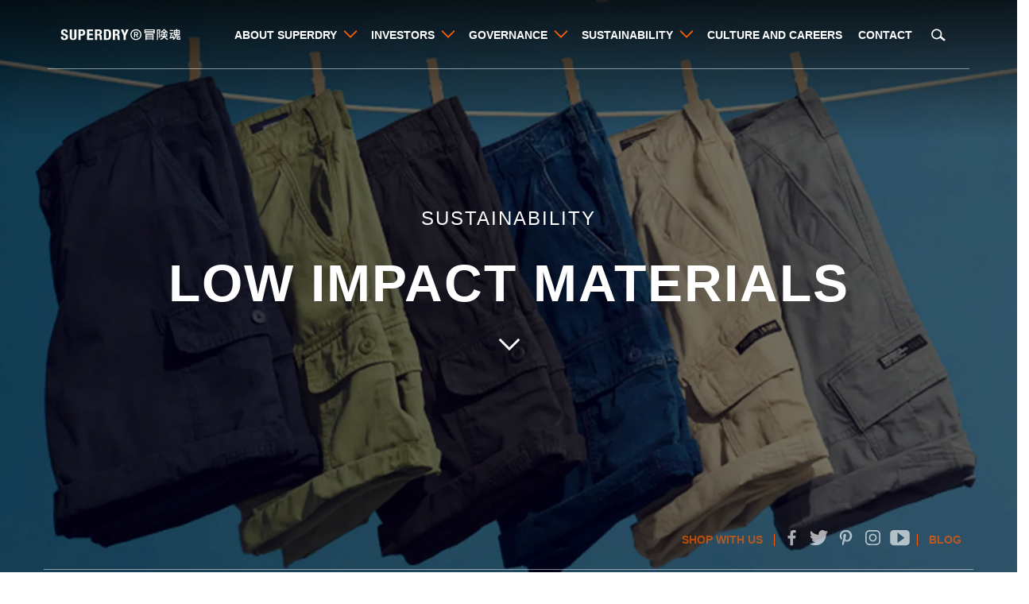

--- FILE ---
content_type: text/html; charset=utf-8
request_url: https://corporate.superdry.com/sustainability/low-impact-materials/
body_size: 19588
content:
<!DOCTYPE html><html><head><meta charset="utf-8"><meta http-equiv="X-UA-Compatible" content="IE=edge,chrome=1"><meta name="viewport" content="width=device-width, initial-scale=1"><meta name="keywords" content=""><meta name="description" content=""><meta name="format-detection" content="telephone=no"><link rel="canonical" href="//corporate.superdry.com//sustainability/low-impact-materials/"><meta property="og:locale" content="en_GB"><meta property="og:type" content="website"><meta property="og:title" content="Low impact materials - Superdry"><meta property="og:description" content=""><meta property="og:url" content="https://corporate.superdry.com//sustainability/low-impact-materials/"><meta property="og:site_name" content="Superdry"><meta property="og:image:width" content="1200"><meta property="og:image:height" content="630"><meta property="og:image:type" content="image/png"><meta name="twitter:card" content="summary_large_image"><meta name="twitter:title" content="Low impact materials - Superdry"><meta name="twitter:description" content=""><meta name="robots" content="index, follow, max-snippet:-1, max-image-preview:large, max-video-preview:-1"><title>Low impact materials - Superdry</title><link rel="apple-touch-icon" sizes="180x180" href="/favicons/apple-touch-icon.png"><link rel="icon" type="image/png" sizes="32x32" media="(prefers-color-scheme: dark)" href="/favicons/favicon-light-32x32.png"><link rel="icon" type="image/png" sizes="32x32" media="(prefers-color-scheme: light)" href="/favicons/favicon-dark-32x32.png"><link rel="icon" type="image/png" sizes="16x16" media="(prefers-color-scheme: dark)" href="/favicons/favicon-light-16x16.png"><link rel="icon" type="image/png" sizes="16x16" media="(prefers-color-scheme: light)" href="/favicons/favicon-dark-16x16.png"><link rel="shortcut icon" media="(prefers-color-scheme: dark)" href="/favicons/favicon-light.ico"><link rel="shortcut icon" media="(prefers-color-scheme: light)" href="/favicons/favicon-dark.ico"><link rel="manifest" href="/favicons/site.webmanifest"><link rel="mask-icon" color="#a1c854" href="/favicons/safari-pinned-tab.svg"><meta name="msapplication-TileColor" content="#00a300"><meta name="msapplication-TileImage" content="/favicons/mstile-144x144.png"><meta name="msapplication-config" content="/favicons/browserconfig.xml"><meta name="theme-color" content="#ffffff"><script src="/scripts/vendor/src/jquery.min.js"></script><script src="/scripts/vendor/src/bootstrap.min.js"></script><script src="/App_Plugins/UmbracoForms/Assets/promise-polyfill/dist/polyfill.min.js?v=13.6.0" type="application/javascript"></script><script src="/App_Plugins/UmbracoForms/Assets/aspnet-client-validation/dist/aspnet-validation.min.js?v=13.6.0" type="application/javascript"></script><link rel="stylesheet" href="//fonts.googleapis.com/css2?family=Raleway:wght@200;300;500;600;700;800&amp;display=swap"><link href="/css/bootstrap.min.css?d=d10e73690fa4344968c538e4c5970cdc82e2fcd7" rel="stylesheet"><link href="/css/bootstrap-grid.css?d=d10e73690fa4344968c538e4c5970cdc82e2fcd7" rel="stylesheet"><link href="/css/reset.css?d=d10e73690fa4344968c538e4c5970cdc82e2fcd7" rel="stylesheet"><link href="/css/core-base.css?d=d10e73690fa4344968c538e4c5970cdc82e2fcd7" rel="stylesheet"><link href="/css/core-content.css?d=d10e73690fa4344968c538e4c5970cdc82e2fcd7" rel="stylesheet"><link href="/css/core-fallback.css?d=d10e73690fa4344968c538e4c5970cdc82e2fcd7" rel="stylesheet"><link href="/css/layouts.css?d=d10e73690fa4344968c538e4c5970cdc82e2fcd7" rel="stylesheet"><link href="/css/navigation/navigation-push.css?d=d10e73690fa4344968c538e4c5970cdc82e2fcd7" rel="stylesheet"><link href="/css/navigation/navigation-dropdown.css?d=d10e73690fa4344968c538e4c5970cdc82e2fcd7" rel="stylesheet"><link href="/css/navigation/navigation-page.css?d=d10e73690fa4344968c538e4c5970cdc82e2fcd7" rel="stylesheet"><script>!function(T,l,y){var S=T.location,k="script",D="instrumentationKey",C="ingestionendpoint",I="disableExceptionTracking",E="ai.device.",b="toLowerCase",w="crossOrigin",N="POST",e="appInsightsSDK",t=y.name||"appInsights";(y.name||T[e])&&(T[e]=t);var n=T[t]||function(d){var g=!1,f=!1,m={initialize:!0,queue:[],sv:"5",version:2,config:d};function v(e,t){var n={},a="Browser";return n[E+"id"]=a[b](),n[E+"type"]=a,n["ai.operation.name"]=S&&S.pathname||"_unknown_",n["ai.internal.sdkVersion"]="javascript:snippet_"+(m.sv||m.version),{time:function(){var e=new Date;function t(e){var t=""+e;return 1===t.length&&(t="0"+t),t}return e.getUTCFullYear()+"-"+t(1+e.getUTCMonth())+"-"+t(e.getUTCDate())+"T"+t(e.getUTCHours())+":"+t(e.getUTCMinutes())+":"+t(e.getUTCSeconds())+"."+((e.getUTCMilliseconds()/1e3).toFixed(3)+"").slice(2,5)+"Z"}(),iKey:e,name:"Microsoft.ApplicationInsights."+e.replace(/-/g,"")+"."+t,sampleRate:100,tags:n,data:{baseData:{ver:2}}}}var h=d.url||y.src;if(h){function a(e){var t,n,a,i,r,o,s,c,u,p,l;g=!0,m.queue=[],f||(f=!0,t=h,s=function(){var e={},t=d.connectionString;if(t)for(var n=t.split(";"),a=0;a<n.length;a++){var i=n[a].split("=");2===i.length&&(e[i[0][b]()]=i[1])}if(!e[C]){var r=e.endpointsuffix,o=r?e.location:null;e[C]="https://"+(o?o+".":"")+"dc."+(r||"services.visualstudio.com")}return e}(),c=s[D]||d[D]||"",u=s[C],p=u?u+"/v2/track":d.endpointUrl,(l=[]).push((n="SDK LOAD Failure: Failed to load Application Insights SDK script (See stack for details)",a=t,i=p,(o=(r=v(c,"Exception")).data).baseType="ExceptionData",o.baseData.exceptions=[{typeName:"SDKLoadFailed",message:n.replace(/\./g,"-"),hasFullStack:!1,stack:n+"\nSnippet failed to load ["+a+"] -- Telemetry is disabled\nHelp Link: https://go.microsoft.com/fwlink/?linkid=2128109\nHost: "+(S&&S.pathname||"_unknown_")+"\nEndpoint: "+i,parsedStack:[]}],r)),l.push(function(e,t,n,a){var i=v(c,"Message"),r=i.data;r.baseType="MessageData";var o=r.baseData;return o.message='AI (Internal): 99 message:"'+("SDK LOAD Failure: Failed to load Application Insights SDK script (See stack for details) ("+n+")").replace(/\"/g,"")+'"',o.properties={endpoint:a},i}(0,0,t,p)),function(e,t){if(JSON){var n=T.fetch;if(n&&!y.useXhr)n(t,{method:N,body:JSON.stringify(e),mode:"cors"});else if(XMLHttpRequest){var a=new XMLHttpRequest;a.open(N,t),a.setRequestHeader("Content-type","application/json"),a.send(JSON.stringify(e))}}}(l,p))}function i(e,t){f||setTimeout(function(){!t&&m.core||a()},500)}var e=function(){var n=l.createElement(k);n.src=h;var e=y[w];return!e&&""!==e||"undefined"==n[w]||(n[w]=e),n.onload=i,n.onerror=a,n.onreadystatechange=function(e,t){"loaded"!==n.readyState&&"complete"!==n.readyState||i(0,t)},n}();y.ld<0?l.getElementsByTagName("head")[0].appendChild(e):setTimeout(function(){l.getElementsByTagName(k)[0].parentNode.appendChild(e)},y.ld||0)}try{m.cookie=l.cookie}catch(p){}function t(e){for(;e.length;)!function(t){m[t]=function(){var e=arguments;g||m.queue.push(function(){m[t].apply(m,e)})}}(e.pop())}var n="track",r="TrackPage",o="TrackEvent";t([n+"Event",n+"PageView",n+"Exception",n+"Trace",n+"DependencyData",n+"Metric",n+"PageViewPerformance","start"+r,"stop"+r,"start"+o,"stop"+o,"addTelemetryInitializer","setAuthenticatedUserContext","clearAuthenticatedUserContext","flush"]),m.SeverityLevel={Verbose:0,Information:1,Warning:2,Error:3,Critical:4};var s=(d.extensionConfig||{}).ApplicationInsightsAnalytics||{};if(!0!==d[I]&&!0!==s[I]){var c="onerror";t(["_"+c]);var u=T[c];T[c]=function(e,t,n,a,i){var r=u&&u(e,t,n,a,i);return!0!==r&&m["_"+c]({message:e,url:t,lineNumber:n,columnNumber:a,error:i}),r},d.autoExceptionInstrumented=!0}return m}(y.cfg);function a(){y.onInit&&y.onInit(n)}(T[t]=n).queue&&0===n.queue.length?(n.queue.push(a),n.trackPageView({})):a()}(window,document,{src:"https://js.monitor.azure.com/scripts/b/ai.2.min.js",crossOrigin:"anonymous",cfg:{connectionString:'InstrumentationKey=81b555e6-cfde-4e61-9eb2-99cd9f8241f3'}});</script></head><body><div class="modal fade in" id="modal" tabindex="-1" role="dialog"><div class="modal-dialog" role="document"><div class="modal-content content-area padding-medium"><button type="button" class="modal-close btn-close" data-bs-dismiss="modal" aria-label="Close" onclick="$('#modal').modal('hide')"></button><div class="modal-body"></div></div></div></div><span id="back-to-top-anchor"></span><div id="body-wrapper" class="standard"><div id="page-wrapper"><div id="side-panel-wrapper"><div id="side-panel"><nav id="ml-menu" class="main-navigation"><div class="menu__wrap"><ul data-menu="main" class="menu__level level-1 sublevel"><li class="menu__item level-1 has-child"><a href="/about-superdry/" title="About Superdry">About Superdry</a> <a href="#" title="View About Superdry's child pages" class="menu__link transition-trigger" data-submenu="submenu-2">View About Superdry's child pages</a></li><li class="menu__item level-1 has-child"><a href="/investors/" title="Investors">Investors</a> <a href="#" title="View Investors's child pages" class="menu__link transition-trigger" data-submenu="submenu-3">View Investors's child pages</a></li><li class="menu__item level-1 has-child"><a href="/governance/" title="Governance">Governance</a> <a href="#" title="View Governance's child pages" class="menu__link transition-trigger" data-submenu="submenu-4">View Governance's child pages</a></li><li class="menu__item level-1 has-child"><a href="/sustainability/" title="Sustainability">Sustainability</a> <a href="#" title="View Sustainability's child pages" class="menu__link transition-trigger" data-submenu="submenu-5">View Sustainability's child pages</a></li><li class="menu__item nav-link level-1"><a href="/culture-and-careers/" title="Culture and Careers">Culture and Careers</a></li><li class="menu__item nav-link level-1"><a href="/contact/" title="Contact">Contact</a></li></ul><ul data-menu="submenu-2" class="menu__level level-2 sublevel"><li class="menu__item nav-link level-2"><a href="/about-superdry/at-a-glance/" title="At a Glance">At a Glance</a></li><li class="menu__item nav-link level-2"><a href="/about-superdry/our-history/" title="Our History">Our History</a></li><li class="menu__item nav-link level-2"><a href="/about-superdry/leadership/" title="Leadership">Leadership</a></li></ul><ul data-menu="submenu-3" class="menu__level level-2 sublevel"><li class="menu__item level-2 has-child"><a href="/investors/performance/" title="Performance">Performance</a> <a href="#" title="View Performance's child pages" class="menu__link transition-trigger" data-submenu="submenu-3-1">View Performance's child pages</a></li><li class="menu__item nav-link level-2"><a href="/investors/results-and-presentations/" title="Results and Presentations">Results and Presentations</a></li><li class="menu__item nav-link level-2"><a href="/investors/annual-reports/" title="Annual Reports">Annual Reports</a></li><li class="menu__item nav-link level-2"><a href="/investors/regulatory-news/" title="Regulatory News">Regulatory News</a></li><li class="menu__item level-2 has-child"><a href="/investors/shareholder-information/" title="Shareholder Information">Shareholder Information</a> <a href="#" title="View Shareholder Information's child pages" class="menu__link transition-trigger" data-submenu="submenu-3-6">View Shareholder Information's child pages</a></li><li class="menu__item nav-link level-2"><a href="/investors/financial-calendar/" title="Financial Calendar">Financial Calendar</a></li><li class="menu__item nav-link level-2"><a href="/investors/faq/" title="FAQ">FAQ</a></li><li class="menu__item nav-link level-2"><a href="/investors/share-price-information/" title="Share Price Information">Share Price Information</a></li></ul><ul data-menu="submenu-3-1" class="menu__level level-3 sublevel"><li class="menu__item nav-link level-3"><a href="/investors/performance/financial/" title="Financial">Financial</a></li><li class="menu__item nav-link level-3"><a href="/investors/performance/operational/" title="Operational">Operational</a></li></ul><ul data-menu="submenu-3-6" class="menu__level level-3 sublevel"><li class="menu__item nav-link level-3"><a href="/investors/shareholder-information/share-registrar/" title="Share Registrar">Share Registrar</a></li><li class="menu__item nav-link level-3"><a href="/investors/shareholder-information/shareholder-meetings/" title="Shareholder Meetings">Shareholder Meetings</a></li><li class="menu__item nav-link level-3"><a href="/investors/shareholder-information/change-of-name/" title="Change of Name">Change of Name</a></li><li class="menu__item nav-link level-3"><a href="/investors/shareholder-information/jp-jenkins-matched-bargain-facility/" title="JP Jenkins - Matched Bargain Facility">JP Jenkins - Matched Bargain Facility</a></li></ul><ul data-menu="submenu-4" class="menu__level level-2 sublevel"><li class="menu__item nav-link level-2"><a href="/governance/governance-framework/" title="Governance Framework">Governance Framework</a></li><li class="menu__item nav-link level-2"><a href="/governance/board-diversity-and-inclusion-policy/" title="Board Diversity and inclusion policy">Board Diversity and inclusion policy</a></li><li class="menu__item level-2 has-child"><a href="/governance/board-and-committees/" title="Board and Committees">Board and Committees</a> <a href="#" title="View Board and Committees's child pages" class="menu__link transition-trigger" data-submenu="submenu-4-3">View Board and Committees's child pages</a></li><li class="menu__item nav-link level-2"><a href="/governance/tax-strategy/" title="Tax strategy">Tax strategy</a></li><li class="menu__item nav-link level-2"><a href="/governance/legal-statements/" title="Legal Statements">Legal Statements</a></li><li class="menu__item nav-link level-2"><a href="/governance/reporting-policies/" title="Reporting &amp; Policies">Reporting &amp; Policies</a></li></ul><ul data-menu="submenu-4-3" class="menu__level level-3 sublevel"><li class="menu__item nav-link level-3"><a href="/governance/board-and-committees/our-committees/" title="Our Committees">Our Committees</a></li><li class="menu__item nav-link level-3"><a href="/governance/board-and-committees/matters-reserved-for-the-board/" title="Matters reserved for the board">Matters reserved for the board</a></li></ul><ul data-menu="submenu-5" class="menu__level level-2 sublevel"><li class="menu__item nav-link level-2"><a href="/sustainability/sustainable-stories/" title="Sustainable Stories">Sustainable Stories</a></li><li class="menu__item nav-link level-2"><a href="/sustainability/low-impact-materials/" title="Low impact materials">Low impact materials</a></li><li class="menu__item level-2 has-child"><a href="/sustainability/move-to-net-zero/" title="Move to Net Zero">Move to Net Zero</a> <a href="#" title="View Move to Net Zero's child pages" class="menu__link transition-trigger" data-submenu="submenu-5-3">View Move to Net Zero's child pages</a></li><li class="menu__item level-2 has-child"><a href="/sustainability/communicate-with-integrity/" title="Communicate with integrity">Communicate with integrity</a> <a href="#" title="View Communicate with integrity's child pages" class="menu__link transition-trigger" data-submenu="submenu-5-4">View Communicate with integrity's child pages</a></li><li class="menu__item nav-link level-2"><a href="/sustainability/sustainable-materials-library/" title="Sustainable Materials Library">Sustainable Materials Library</a></li><li class="menu__item nav-link level-2"><a href="/sustainability/reporting-policies/" title="Reporting &amp; Policies">Reporting &amp; Policies</a></li><li class="menu__item level-2 has-child"><a href="/sustainability/sustainability-reports/" title="Sustainability Reports">Sustainability Reports</a> <a href="#" title="View Sustainability Reports's child pages" class="menu__link transition-trigger" data-submenu="submenu-5-7">View Sustainability Reports's child pages</a></li><li class="menu__item nav-link level-2"><a href="/sustainability/carbon-footprinting/" title="Carbon Footprinting">Carbon Footprinting</a></li></ul><ul data-menu="submenu-5-3" class="menu__level level-3 sublevel"><li class="menu__item nav-link level-3"><a href="/sustainability/move-to-net-zero/our-journey-to-net-zero/" title="Our Journey to net zero">Our Journey to net zero</a></li><li class="menu__item nav-link level-3"><a href="/sustainability/move-to-net-zero/zero-waste-packaging/" title="Zero waste packaging">Zero waste packaging</a></li></ul><ul data-menu="submenu-5-4" class="menu__level level-3 sublevel"><li class="menu__item nav-link level-3"><a href="/sustainability/communicate-with-integrity/superdry-suppliers-and-factories/" title="Superdry suppliers and factories">Superdry suppliers and factories</a></li></ul><ul data-menu="submenu-5-7" class="menu__level level-3 sublevel"><li class="menu__item level-3 has-child"><a href="/sustainability/sustainability-reports/fy25/" title="FY25">FY25</a> <a href="#" title="View FY25's child pages" class="menu__link transition-trigger" data-submenu="submenu-5-7-5">View FY25's child pages</a></li></ul><ul data-menu="submenu-5-7-5" class="menu__level level-4 sublevel"><li class="menu__item nav-link level-4"><a href="/sustainability/sustainability-reports/fy25/download-the-fy25-impact-report/" title="Download the FY25 Impact Report">Download the FY25 Impact Report</a></li></ul></div></nav></div></div><header id="page-top" class="fade-in-mobile fade-in-top"><div class="container container-navigation"><div class="row"><div class="col-md-12 col-sm-12 col-xs-12"><div id="side-panel-trigger"><a href="#" class="cross"> <span class="bar one"></span> <span class="bar two"></span> <span class="bar three"></span> </a></div><div class="main-logo"><a href="/"> <img src="/media/vmkn1xnx/superdry-logo-2020.svg" alt="Superdry Logo"> </a></div><div id="desktop-navigation"><nav id="dropdown-navigation" class="main-navigation"><ul class="level-1"><li class="has-child"><a href="/about-superdry/">About Superdry</a> <a href="#about superdry" class="transition-trigger collapsed">View About Superdry's child pages</a><div class="sublevel-wrapper"><ul class="sublevel level-2"><li><a href="/about-superdry/" title="About Superdry" class="text-medium">About Superdry</a></li><li><a href="/about-superdry/at-a-glance/" title="At a Glance">At a Glance</a></li><li><a href="/about-superdry/our-history/" title="Our History">Our History</a></li><li><a href="/about-superdry/leadership/" title="Leadership">Leadership</a></li></ul></div></li><li class="has-child"><a href="/investors/">Investors</a> <a href="#investors" class="transition-trigger collapsed">View Investors's child pages</a><div class="sublevel-wrapper"><ul class="sublevel level-2"><li><a href="/investors/" title="Investors" class="text-medium">Investors</a></li><li class="has-child"><a href="/investors/performance/">Performance</a> <a href="#performance" class="transition-trigger collapsed">View Performance's child pages</a><div class="sublevel-wrapper"><ul class="sublevel level-3"><li><a href="/investors/performance/" title="Performance" class="text-medium">Performance</a></li><li><a href="/investors/performance/financial/" title="Financial">Financial</a></li><li><a href="/investors/performance/operational/" title="Operational">Operational</a></li></ul></div></li><li><a href="/investors/results-and-presentations/" title="Results and Presentations">Results and Presentations</a></li><li><a href="/investors/annual-reports/" title="Annual Reports">Annual Reports</a></li><li><a href="/investors/regulatory-news/" title="Regulatory News">Regulatory News</a></li><li class="has-child"><a href="/investors/shareholder-information/">Shareholder Information</a> <a href="#shareholder information" class="transition-trigger collapsed">View Shareholder Information's child pages</a><div class="sublevel-wrapper"><ul class="sublevel level-3"><li><a href="/investors/shareholder-information/" title="Shareholder Information" class="text-medium">Shareholder Information</a></li><li><a href="/investors/shareholder-information/share-registrar/" title="Share Registrar">Share Registrar</a></li><li><a href="/investors/shareholder-information/shareholder-meetings/" title="Shareholder Meetings">Shareholder Meetings</a></li><li><a href="/investors/shareholder-information/change-of-name/" title="Change of Name">Change of Name</a></li><li><a href="/investors/shareholder-information/jp-jenkins-matched-bargain-facility/" title="JP Jenkins - Matched Bargain Facility">JP Jenkins - Matched Bargain Facility</a></li></ul></div></li><li><a href="/investors/financial-calendar/" title="Financial Calendar">Financial Calendar</a></li><li><a href="/investors/faq/" title="FAQ">FAQ</a></li><li><a href="/investors/share-price-information/" title="Share Price Information">Share Price Information</a></li></ul></div></li><li class="has-child"><a href="/governance/">Governance</a> <a href="#governance" class="transition-trigger collapsed">View Governance's child pages</a><div class="sublevel-wrapper"><ul class="sublevel level-2"><li><a href="/governance/" title="Governance" class="text-medium">Governance</a></li><li><a href="/governance/governance-framework/" title="Governance Framework">Governance Framework</a></li><li><a href="/governance/board-diversity-and-inclusion-policy/" title="Board Diversity and inclusion policy">Board Diversity and inclusion policy</a></li><li class="has-child"><a href="/governance/board-and-committees/">Board and Committees</a> <a href="#board and committees" class="transition-trigger collapsed">View Board and Committees's child pages</a><div class="sublevel-wrapper"><ul class="sublevel level-3"><li><a href="/governance/board-and-committees/" title="Board and Committees" class="text-medium">Board and Committees</a></li><li><a href="/governance/board-and-committees/our-committees/" title="Our Committees">Our Committees</a></li><li><a href="/governance/board-and-committees/matters-reserved-for-the-board/" title="Matters reserved for the board">Matters reserved for the board</a></li></ul></div></li><li><a href="/governance/tax-strategy/" title="Tax strategy">Tax strategy</a></li><li><a href="/governance/legal-statements/" title="Legal Statements">Legal Statements</a></li><li><a href="/governance/reporting-policies/" title="Reporting &amp; Policies">Reporting &amp; Policies</a></li></ul></div></li><li class="has-child"><a href="/sustainability/">Sustainability</a> <a href="#sustainability" class="transition-trigger collapsed">View Sustainability's child pages</a><div class="sublevel-wrapper"><ul class="sublevel level-2"><li><a href="/sustainability/" title="Sustainability" class="text-medium">Sustainability</a></li><li><a href="/sustainability/sustainable-stories/" title="Sustainable Stories">Sustainable Stories</a></li><li><a href="/sustainability/low-impact-materials/" title="Low impact materials">Low impact materials</a></li><li class="has-child"><a href="/sustainability/move-to-net-zero/">Move to Net Zero</a> <a href="#move to net zero" class="transition-trigger collapsed">View Move to Net Zero's child pages</a><div class="sublevel-wrapper"><ul class="sublevel level-3"><li><a href="/sustainability/move-to-net-zero/" title="Move to Net Zero" class="text-medium">Move to Net Zero</a></li><li><a href="/sustainability/move-to-net-zero/our-journey-to-net-zero/" title="Our Journey to net zero">Our Journey to net zero</a></li><li><a href="/sustainability/move-to-net-zero/zero-waste-packaging/" title="Zero waste packaging">Zero waste packaging</a></li></ul></div></li><li class="has-child"><a href="/sustainability/communicate-with-integrity/">Communicate with integrity</a> <a href="#communicate with integrity" class="transition-trigger collapsed">View Communicate with integrity's child pages</a><div class="sublevel-wrapper"><ul class="sublevel level-3"><li><a href="/sustainability/communicate-with-integrity/" title="Communicate with integrity" class="text-medium">Communicate with integrity</a></li><li><a href="/sustainability/communicate-with-integrity/superdry-suppliers-and-factories/" title="Superdry suppliers and factories">Superdry suppliers and factories</a></li></ul></div></li><li><a href="/sustainability/sustainable-materials-library/" title="Sustainable Materials Library">Sustainable Materials Library</a></li><li><a href="/sustainability/reporting-policies/" title="Reporting &amp; Policies">Reporting &amp; Policies</a></li><li class="has-child"><a href="/sustainability/sustainability-reports/">Sustainability Reports</a> <a href="#sustainability reports" class="transition-trigger collapsed">View Sustainability Reports's child pages</a><div class="sublevel-wrapper"><ul class="sublevel level-3"><li><a href="/sustainability/sustainability-reports/" title="Sustainability Reports" class="text-medium">Sustainability Reports</a></li><li class="has-child"><a href="/sustainability/sustainability-reports/fy25/">FY25</a> <a href="#fy25" class="transition-trigger collapsed">View FY25's child pages</a><div class="sublevel-wrapper"><ul class="sublevel level-4"><li><a href="/sustainability/sustainability-reports/fy25/" title="FY25" class="text-medium">FY25</a></li><li><a href="/sustainability/sustainability-reports/fy25/download-the-fy25-impact-report/" title="Download the FY25 Impact Report">Download the FY25 Impact Report</a></li></ul></div></li></ul></div></li><li><a href="/sustainability/carbon-footprinting/" title="Carbon Footprinting">Carbon Footprinting</a></li></ul></div></li><li><a href="/culture-and-careers/">Culture and Careers</a></li><li><a href="/contact/">Contact</a></li></ul></nav></div><div id="search"><div class="search-trigger-wrapper"><button id="search-trigger">Search</button></div><div id="search-box-wrapper"><div id="search-box"><form action="/contact/" enctype="multipart/form-data" id="search-form" method="post"><input name="__RequestVerificationToken" type="hidden" value="wMItGtnxEfGN2V97l0PYQbrskQILndk-5ZW3ulX53S5GpulAh98KBJCfW-p88LNDFC41G01_zinhuBbUAhkz3Zre9VI1"><span class="field-validation-valid" data-valmsg-for="Query" data-valmsg-replace="true"></span><input autocomplete="off" class="search-input" data-val="true" data-val-required="!" id="Query" name="Query" placeholder="Search"> <input id="search-submit" type="submit" value="Send"> <input name="ufprt" type="hidden" value="[base64]"></form></div></div><div id="search-results"><ul id="search-result-list"></ul></div></div></div></div></div></header><section id="page-middle"><div id="page-header" class="fade-in-mobile fade-in"><div id="page-banner" class="banner-image"><picture><source data-device="desktop-4k" media="(min-width: 1921px)" srcset="/media/iwon04f3/shorts.png?width=3840&amp;height=2990&amp;v=1db7d39fc11e280&amp;format=WebP&amp;quality=70"><source data-device="desktop-large" media="(min-width: 1200px)" srcset="/media/iwon04f3/shorts.png?width=1920&amp;height=1080&amp;v=1db7d39fc11e280&amp;format=WebP&amp;quality=70"><source data-device="desktop-small" media="(min-width: 992px)" srcset="/media/iwon04f3/shorts.png?width=1280&amp;height=992&amp;v=1db7d39fc11e280&amp;format=WebP&amp;quality=70"><source data-device="tablet" media="(min-width: 768px)" srcset="/media/iwon04f3/shorts.png?width=992&amp;height=768&amp;v=1db7d39fc11e280&amp;format=WebP&amp;quality=70"><source data-device="tablet-small" media="(min-width: 480px)" srcset="/media/iwon04f3/shorts.png?width=768&amp;height=600&amp;v=1db7d39fc11e280&amp;format=WebP&amp;quality=70"><source data-device="phone" srcset="/media/iwon04f3/shorts.png?width=480&amp;height=650&amp;v=1db7d39fc11e280&amp;format=WebP&amp;quality=70"><img src="/media/iwon04f3/shorts.png" alt="Low impact materials"> </picture></div><div id="page-title"><div class="container"><div class="row"><div class="col-md-12"><p class="text-caps text-white text-medium spacing-bottom">Sustainability</p><h1>Low impact materials</h1></div></div></div></div><div id="page-jump" class="spacing-top"><div class="container"><div class="row"><div class="col-md-12 col-sm-12 col-xs-12"><a href="#jump-to-content-anchor" title="Jump to the main content area" class="jump">Jump to the main content area</a></div></div></div></div><div id="page-share-price-and-social-media"><div class="container"><div class="row"><div class="col-md-6 col-sm-6 col-xs-12"></div><div class="col-md-6 col-sm-6 col-xs-12"><div id="page-social-media"><button id="social-media-trigger">Social media trigger</button><div id="social-media-wrapper"><ul class="social-media"><li><a href="//www.superdry.com/" target="_blank" rel="noopener" title="Shop with us (opens in a new window)" class="shop-with-us"> Shop with us </a></li><li><a href="//www.facebook.com/Superdry/" class="facebook social-media-link"></a></li><li><a href="//twitter.com/superdry?lang=en" class="twitter social-media-link"></a></li><li><a href="//www.pinterest.co.uk/superdryglobal/" class="pinterest social-media-link"></a></li><li><a href="//www.instagram.com/superdry/?hl=en" class="instagram social-media-link"></a></li><li><a href="//www.youtube.com/user/SuperdryTV" class="youtube social-media-link"></a></li><li><a href="//www.superdry.com/blog/" target="_blank" rel="noopener" title="Superdry blog (opens in a new window)" class="blog"> Blog </a></li></ul></div></div></div></div></div></div><div id="breadcrumb"><div class="container"><div class="row"><div class="col-md-12"><nav><ul class="text-small"><li><a href="/">Home</a></li><li><a href="/sustainability/">Sustainability</a></li><li class="active"><p>Low impact materials</p></li></ul></nav></div></div></div></div></div><a id="jump-to-content-anchor"></a><main id="page-content" class="content-area"><div class="py-5 theme-black spacing-bottom"><div class="row"><div class="col-sm-12"><div class="umb-block-grid" data-grid-columns="12;" style="--umb-block-grid--grid-columns:12"><div class="umb-block-grid__layout-container"><div class="umb-block-grid__layout-item" data-content-element-type-alias="gridContainer" data-content-element-type-key="6a056468-e23c-4bf5-ab55-71f4347b973b" data-element-udi="umb://element/6ac721ac7da84008b83df40373868eac" data-col-span="12" data-row-span="1" style="--umb-block-grid--item-column-span:12;--umb-block-grid--item-row-span:1"><div class="panel-size-large px-0 grid-container theme- spacing-top-large spacing-bottom-large False" style="background-image:url()" data-background="false"><div class="container block-alignment- block-alignment--vertical"><div class="umb-block-grid__area-container" style="--umb-block-grid--area-grid-columns:12"><div class="umb-block-grid__area" data-area-col-span="12" data-area-row-span="1" data-area-alias="Grid container" style="--umb-block-grid--grid-columns:12;--umb-block-grid--area-column-span:12;--umb-block-grid--area-row-span:1"><div class="umb-block-grid__layout-container"><div class="umb-block-grid__layout-item" data-content-element-type-alias="richTextEditor" data-content-element-type-key="75df791a-812b-4196-99c6-d9a5c1a891a9" data-element-udi="umb://element/a07a765f2caf4ba0988d22941d8d60e7" data-col-span="12" data-row-span="1" style="--umb-block-grid--item-column-span:12;--umb-block-grid--item-row-span:1"><div class="theme- padding- False setting-spacing-" style="background-image:url()"><p>Our vision is to produce clothing made solely from low impact materials.</p><p>We know it’s the right thing to do, and that it will create a value chain of prosperous partnerships that will benefit both planet and the people on it.</p><p>All garments have a carbon, water, and chemical footprint. Our commitment is to ensure that our choice of materials demonstrates improvement in that footprint – prioritising sustainability alongside quality, price, and fairness.</p></div></div></div></div></div></div></div></div><div class="umb-block-grid__layout-item" data-content-element-type-alias="gridContainer" data-content-element-type-key="6a056468-e23c-4bf5-ab55-71f4347b973b" data-element-udi="umb://element/a3a5613e141645858a0df4c2b65f3796" data-col-span="12" data-row-span="1" style="--umb-block-grid--item-column-span:12;--umb-block-grid--item-row-span:1"><div class="panel-size-large px-0 grid-container theme- False" style="background-image:url()" data-background="false"><div class="container block-alignment- block-alignment--vertical"><div class="umb-block-grid__area-container" style="--umb-block-grid--area-grid-columns:12"><div class="umb-block-grid__area" data-area-col-span="12" data-area-row-span="1" data-area-alias="Grid container" style="--umb-block-grid--grid-columns:12;--umb-block-grid--area-column-span:12;--umb-block-grid--area-row-span:1"><div class="umb-block-grid__layout-container"><div class="umb-block-grid__layout-item" data-content-element-type-alias="blockHeadings" data-content-element-type-key="9241bba7-013a-42ae-b22c-5468b8e33898" data-element-udi="umb://element/ae9bc93aad5142089cae135f135bd389" data-col-span="12" data-row-span="1" style="--umb-block-grid--item-column-span:12;--umb-block-grid--item-row-span:1"><div class="theme- text- text-align- spacing-bottom False setting-spacing-" style="background-image:url()"><h2 id="fy25-key-achievements">FY25 Key Achievements</h2></div></div><div class="umb-block-grid__layout-item" data-content-element-type-alias="settingsWrapperLayout" data-content-element-type-key="ebeb53dd-b138-4902-b8e8-ca56f75f605f" data-element-udi="umb://element/d0eb2d02504449899089dbceadf5c06f" data-col-span="4" data-row-span="1" style="--umb-block-grid--item-column-span:4;--umb-block-grid--item-row-span:1"><div class="settings-wrapper-layout theme-white block-alignment- block-alignment--vertical size- padding-small False setting-spacing- consistent-height-1 element-background-image" style="background-image:url()"><div class="umb-block-grid__area-container" style="--umb-block-grid--area-grid-columns:12"><div class="umb-block-grid__area" data-area-col-span="12" data-area-row-span="1" data-area-alias="settingsWrapperOne" style="--umb-block-grid--grid-columns:12;--umb-block-grid--area-column-span:12;--umb-block-grid--area-row-span:1"><div class="umb-block-grid__layout-container"><div class="umb-block-grid__layout-item" data-content-element-type-alias="richTextEditor" data-content-element-type-key="75df791a-812b-4196-99c6-d9a5c1a891a9" data-element-udi="umb://element/a5f746f936be4b8e90a4b365c3d2f340" data-col-span="12" data-row-span="1" style="--umb-block-grid--item-column-span:12;--umb-block-grid--item-row-span:1"><div class="theme- padding- False setting-spacing-" style="background-image:url()"><h3>Over 50% of<span> </span>the<span> </span>cotton used in our products this year was organic with 27% of all organic or cotton-in-conversion traced back to our sponsored farm partners</h3><p><span class="NormalTextRun SCXW105972376 BCX8">This has helped drive our decreased water consumption per product, seeing an increase of 38% in organic cotton usage compared to FY24<span> </span></span><span class="NormalTextRun SCXW105972376 BCX8">(based on Worldly Higg MSI data)</span><span class="NormalTextRun SCXW105972376 BCX8">. </span></p></div></div></div></div></div></div></div><div class="umb-block-grid__layout-item" data-content-element-type-alias="settingsWrapperLayout" data-content-element-type-key="ebeb53dd-b138-4902-b8e8-ca56f75f605f" data-element-udi="umb://element/c28448ec88b14910b13e41b04a6f935d" data-col-span="4" data-row-span="1" style="--umb-block-grid--item-column-span:4;--umb-block-grid--item-row-span:1"><div class="settings-wrapper-layout theme-blue block-alignment- block-alignment--vertical size- padding-small False setting-spacing- consistent-height-1 element-background-image" style="background-image:url()"><div class="umb-block-grid__area-container" style="--umb-block-grid--area-grid-columns:12"><div class="umb-block-grid__area" data-area-col-span="12" data-area-row-span="1" data-area-alias="settingsWrapperOne" style="--umb-block-grid--grid-columns:12;--umb-block-grid--area-column-span:12;--umb-block-grid--area-row-span:1"><div class="umb-block-grid__layout-container"><div class="umb-block-grid__layout-item" data-content-element-type-alias="richTextEditor" data-content-element-type-key="75df791a-812b-4196-99c6-d9a5c1a891a9" data-element-udi="umb://element/05fccb5572144426af19a7ca18484bea" data-col-span="12" data-row-span="1" style="--umb-block-grid--item-column-span:12;--umb-block-grid--item-row-span:1"><div class="theme- padding- False setting-spacing-" style="background-image:url()"><h2 class="text-extra-large"><span class="NormalTextRun SCXW9977472 BCX8">&nbsp;74%&nbsp;</span></h2><h2 class="text-extra-large"><span class="NormalTextRun SCXW9977472 BCX8 text-medium">of all Outerwear utilised recycled shell fabric</span></h2><h2 class="text-extra-large"><span class="NormalTextRun SCXW9977472 BCX8 text-small">W<span class="NormalTextRun SCXW15153869 BCX8">e&nbsp;continued to&nbsp;maintain&nbsp;recycled fill and linings in 89% of the&nbsp;overall Outerwear&nbsp;offer.&nbsp;</span><span class="text-large">&nbsp;</span></span></h2><p>&nbsp;</p></div></div></div></div></div></div></div><div class="umb-block-grid__layout-item" data-content-element-type-alias="settingsWrapperLayout" data-content-element-type-key="ebeb53dd-b138-4902-b8e8-ca56f75f605f" data-element-udi="umb://element/9c21b34447954a2c9331c901930c3bda" data-col-span="4" data-row-span="1" style="--umb-block-grid--item-column-span:4;--umb-block-grid--item-row-span:1"><div class="settings-wrapper-layout theme-orange block-alignment- block-alignment--vertical size- padding-small False setting-spacing- consistent-height-1 element-background-image" style="background-image:url()"><div class="umb-block-grid__area-container" style="--umb-block-grid--area-grid-columns:12"><div class="umb-block-grid__area" data-area-col-span="12" data-area-row-span="1" data-area-alias="settingsWrapperOne" style="--umb-block-grid--grid-columns:12;--umb-block-grid--area-column-span:12;--umb-block-grid--area-row-span:1"><div class="umb-block-grid__layout-container"><div class="umb-block-grid__layout-item" data-content-element-type-alias="richTextEditor" data-content-element-type-key="75df791a-812b-4196-99c6-d9a5c1a891a9" data-element-udi="umb://element/2986ac526f3646c1a4bcc1642c9bb7e4" data-col-span="12" data-row-span="1" style="--umb-block-grid--item-column-span:12;--umb-block-grid--item-row-span:1"><div class="theme- padding- False setting-spacing-" style="background-image:url()"><p class="text-extra-large">82%</p><p class="text-medium">of garments produced contained<br>organic, low impact or<br>recycled materials.</p><p><span class="NormalTextRun SCXW183804301 BCX8">This equates to 54% of all the raw materials that are sourced to manufacture our products<span> </span>containing<span> recycled and low</span>-impact alternatives to conventional polyester, nylon, modal, and cellulosic fibres; and organic or cotton-in-conversion opposed to conventional. (Organic, low-impact and recycled are defined using the Textile Exchange’s Preferred Fibre and Materials<span> </span>Matrix.) </span></p></div></div></div></div></div></div></div></div></div></div></div></div></div><div class="umb-block-grid__layout-item" data-content-element-type-alias="gridContainer" data-content-element-type-key="6a056468-e23c-4bf5-ab55-71f4347b973b" data-element-udi="umb://element/2b215eb7f3824177931d61f2944bfce2" data-col-span="12" data-row-span="1" style="--umb-block-grid--item-column-span:12;--umb-block-grid--item-row-span:1"><div class="panel-size-large px-0 grid-container theme- False" style="background-image:url()" data-background="false"><div class="container block-alignment- block-alignment--vertical"><div class="umb-block-grid__area-container" style="--umb-block-grid--area-grid-columns:12"><div class="umb-block-grid__area" data-area-col-span="12" data-area-row-span="1" data-area-alias="Grid container" style="--umb-block-grid--grid-columns:12;--umb-block-grid--area-column-span:12;--umb-block-grid--area-row-span:1"></div></div></div></div></div><div class="umb-block-grid__layout-item" data-content-element-type-alias="gridContainer" data-content-element-type-key="6a056468-e23c-4bf5-ab55-71f4347b973b" data-element-udi="umb://element/dbc9fdd356674eea89a3ecf918514e6e" data-col-span="12" data-row-span="1" style="--umb-block-grid--item-column-span:12;--umb-block-grid--item-row-span:1"><div class="panel-size-large px-0 grid-container theme- False" style="background-image:url()" data-background="false"><div class="container block-alignment- block-alignment--vertical"><div class="umb-block-grid__area-container" style="--umb-block-grid--area-grid-columns:12"><div class="umb-block-grid__area" data-area-col-span="12" data-area-row-span="1" data-area-alias="Grid container" style="--umb-block-grid--grid-columns:12;--umb-block-grid--area-column-span:12;--umb-block-grid--area-row-span:1"><div class="umb-block-grid__layout-container"><div class="umb-block-grid__layout-item" data-content-element-type-alias="blockHeadings" data-content-element-type-key="9241bba7-013a-42ae-b22c-5468b8e33898" data-element-udi="umb://element/bd64672fc3994d75928b794cfe67ad73" data-col-span="12" data-row-span="1" style="--umb-block-grid--item-column-span:12;--umb-block-grid--item-row-span:1"><div class="theme- text- text-align- False setting-spacing-" style="background-image:url()"><h2 class="text-@headingTheme" id="organic-cotton-conversion">Organic Cotton Conversion</h2></div></div></div></div></div></div></div></div><div class="umb-block-grid__layout-item" data-content-element-type-alias="gridContainer" data-content-element-type-key="6a056468-e23c-4bf5-ab55-71f4347b973b" data-element-udi="umb://element/e997a601543346b898360aa1153f2807" data-col-span="12" data-row-span="1" style="--umb-block-grid--item-column-span:12;--umb-block-grid--item-row-span:1"><div class="panel-size-large px-0 grid-container theme- False" style="background-image:url()" data-background="false"><div class="container block-alignment- block-alignment--vertical"><div class="umb-block-grid__area-container" style="--umb-block-grid--area-grid-columns:12"><div class="umb-block-grid__area" data-area-col-span="12" data-area-row-span="1" data-area-alias="Grid container" style="--umb-block-grid--grid-columns:12;--umb-block-grid--area-column-span:12;--umb-block-grid--area-row-span:1"><div class="umb-block-grid__layout-container"><div class="umb-block-grid__layout-item" data-content-element-type-alias="richTextEditor" data-content-element-type-key="75df791a-812b-4196-99c6-d9a5c1a891a9" data-element-udi="umb://element/1fb7bf6dff5c4f08bbeeb53f6a62f479" data-col-span="12" data-row-span="1" style="--umb-block-grid--item-column-span:12;--umb-block-grid--item-row-span:1"><div class="theme- padding- False setting-spacing-" style="background-image:url()"><div class="OutlineElement Ltr SCXW158511989 BCX8"><p class="Paragraph SCXW158511989 BCX8"><span class="NormalTextRun SCXW158511989 BCX8">Organic cotton still only accounts for around 2% of global production, based on the latest Textile Exchange Materials market report. However, we are still<span>&nbsp;</span>committed<span>&nbsp;to increasing our use of organic cotton and aim for 100% of our cotton to be organic by 2030. As well as having a significant reduction in water and carbon, organic cotton farming has many other benefits including promoting local biodiversity.</span>&nbsp;</span>&nbsp;</p></div><div class="OutlineElement Ltr SCXW158511989 BCX8"><p class="Paragraph SCXW158511989 BCX8"><span class="NormalTextRun SCXW158511989 BCX8">Cotton alone accounts for 45% of our raw material footprint and is contained in 75% of all our products. Biodiversity in cotton-growing regions is under pressure across three dimensions<span>&nbsp;–&nbsp;</span>genetic, species, and ecosystem diversity. With cotton production occupying approximately 2.5% of the world’s arable land, these pressures are material, and the sector<span>&nbsp;</span>remains<span>&nbsp;under scrutiny for its potential contribution to the wider decline of global biodiversity.</span></span>&nbsp;</p></div><div class="OutlineElement Ltr SCXW158511989 BCX8"><p class="Paragraph SCXW158511989 BCX8"><span class="NormalTextRun SCXW158511989 BCX8">Over 50% of<span>&nbsp;</span>the<span>&nbsp;</span>cotton used in our products this year was organic with 27% of all organic or cotton-in-conversion traced back to our sponsored farm partners. This has helped drive our decreased water consumption per product, seeing an increase of 38% in organic cotton usage compared to FY24<span>&nbsp;</span></span><span class="NormalTextRun SCXW158511989 BCX8">(based on Higg data)</span><span class="NormalTextRun SCXW158511989 BCX8">.&nbsp;</span>&nbsp;</p></div></div></div></div></div></div></div></div></div><div class="umb-block-grid__layout-item" data-content-element-type-alias="gridContainer" data-content-element-type-key="6a056468-e23c-4bf5-ab55-71f4347b973b" data-element-udi="umb://element/3e941d2ff6f14c5d93c3e0cbab4e72a5" data-col-span="12" data-row-span="1" style="--umb-block-grid--item-column-span:12;--umb-block-grid--item-row-span:1"><div class="panel-size-large px-0 grid-container theme- False" style="background-image:url()" data-background="false"><div class="container block-alignment- block-alignment--vertical"><div class="umb-block-grid__area-container" style="--umb-block-grid--area-grid-columns:12"><div class="umb-block-grid__area" data-area-col-span="12" data-area-row-span="1" data-area-alias="Grid container" style="--umb-block-grid--grid-columns:12;--umb-block-grid--area-column-span:12;--umb-block-grid--area-row-span:1"><div class="umb-block-grid__layout-container"><div class="umb-block-grid__layout-item" data-content-element-type-alias="richTextEditor" data-content-element-type-key="75df791a-812b-4196-99c6-d9a5c1a891a9" data-element-udi="umb://element/f66e76e9f8bf4562911f0ee82d559aa5" data-col-span="12" data-row-span="1" style="--umb-block-grid--item-column-span:12;--umb-block-grid--item-row-span:1"><div class="theme- padding- False setting-spacing-" style="background-image:url()"><div class="OutlineElement Ltr SCXW140258448 BCX8"><p class="Paragraph SCXW140258448 BCX8"><span class="NormalTextRun AdvancedProofingIssueV2Themed SCXW140258448 BCX8">In order for<span> the crop to be classed as organic, </span>only<span> </span>negligible amounts of Genetically Modified Organisms (GMOs) are<span> allowed</span><span> to be found during the growing season. Our farm partners use other methods of pest control and fertilizers</span>,<span> such as </span>installing yellow sticky traps<span> </span>or<span> </span>planting barrier crops like pigeon pea to deter<span> predators. This season one of our partners </span>Change Makers Agro Pvt Ltd (CMAPL)<span> </span>invested in a new bio input centre to teach farmers how to create fertiliser tonics using only natural ingredients. This was seen to have benefits<span> </span>both<span> </span>to the local environment and on yield. </span></p></div><div class="OutlineElement Ltr SCXW140258448 BCX8"><p class="Paragraph SCXW140258448 BCX8"><span class="NormalTextRun SCXW140258448 BCX8">CMAPL<span> </span>works with more than 12,000 small and marginal farmers in the province of Madhya Pradesh, India. All these farmers are involved in the<span> </span>organic cultivation of different<span> </span>agricultural<span> </span>commodities<span> with cotton being</span><span> the primary crop.</span></span><span class="NormalTextRun SCXW140258448 BCX8"><span> </span></span><span class="NormalTextRun SCXW140258448 BCX8">More than 80% of these small and marginal tribal farmers are rainfed farmers and have average acreages of less than 1.25<span> </span>hectares. These small pieces of land are undulating<span> and lack topsoil and organic mass</span>,<span> </span>a<span> </span>primary reason for their low productivity.<span> This year CMAPL gave leased land and </span>a<span> </span>grant to the cooperative for the establishment of an Input Centre for large scale production of<span> </span>biofertilizers<span> and </span>biopesticides. The<span> </span>initial<span> </span>bio-inputs used were soya tonics and five-leaf<span> extract (</span></span><span class="NormalTextRun SpellingErrorV2Themed SCXW140258448 BCX8">Panch<span> Pat</span>ti<span> </span>Kadha)<span> </span>both of<span> </span>which are used to increase the yield of the<span> </span>crop and naturally<span> </span>deter common pests such as whitefly</span><span class="NormalTextRun SCXW140258448 BCX8">.</span><span class="NormalTextRun SCXW140258448 BCX8"><span> </span></span><span class="NormalTextRun SCXW140258448 BCX8">In total more than 80,000 litres of</span></p></div><div class="OutlineElement Ltr SCXW140258448 BCX8"><p class="Paragraph SCXW140258448 BCX8"><span class="NormalTextRun SCXW140258448 BCX8">both the bio-inputs were produced and distributed across the two cropping seasons. The farmers have used these bio-inputs on crops like cotton,<span> </span>marigold,<span> </span>wheat,<span> </span>gram<span> and </span>chia and found it to be useful and<span> </span>effective. </span></p></div></div></div></div></div></div></div></div></div><div class="umb-block-grid__layout-item" data-content-element-type-alias="gridContainer" data-content-element-type-key="6a056468-e23c-4bf5-ab55-71f4347b973b" data-element-udi="umb://element/71d398218e9042438f6e6b4afe630681" data-col-span="12" data-row-span="1" style="--umb-block-grid--item-column-span:12;--umb-block-grid--item-row-span:1"><div class="panel-size-large px-0 grid-container theme- False" style="background-image:url()" data-background="false"><div class="container block-alignment- block-alignment--vertical"><div class="umb-block-grid__area-container" style="--umb-block-grid--area-grid-columns:12"><div class="umb-block-grid__area" data-area-col-span="12" data-area-row-span="1" data-area-alias="Grid container" style="--umb-block-grid--grid-columns:12;--umb-block-grid--area-column-span:12;--umb-block-grid--area-row-span:1"><div class="umb-block-grid__layout-container"><div class="umb-block-grid__layout-item" data-content-element-type-alias="imageElement" data-content-element-type-key="a86bd67a-03a5-49e1-9360-4cc4c5a64cc5" data-element-udi="umb://element/48f58350e9764f3cb4c40d3f3a3690c4" data-col-span="12" data-row-span="1" style="--umb-block-grid--item-column-span:12;--umb-block-grid--item-row-span:1"><div class="theme- text- False setting-spacing-"><img src="/media/42bd5b4v/prepared-biochar.jpg" alt="Change Makers Agro Pvt Ltd"></div></div></div></div></div></div></div></div><div class="umb-block-grid__layout-item" data-content-element-type-alias="gridContainer" data-content-element-type-key="6a056468-e23c-4bf5-ab55-71f4347b973b" data-element-udi="umb://element/bbd31c3212ab4080b8c300fb85854986" data-col-span="12" data-row-span="1" style="--umb-block-grid--item-column-span:12;--umb-block-grid--item-row-span:1"><div class="panel-size-large px-0 grid-container theme- False" style="background-image:url()" data-background="false"><div class="container block-alignment- block-alignment--vertical"><div class="umb-block-grid__area-container" style="--umb-block-grid--area-grid-columns:12"><div class="umb-block-grid__area" data-area-col-span="12" data-area-row-span="1" data-area-alias="Grid container" style="--umb-block-grid--grid-columns:12;--umb-block-grid--area-column-span:12;--umb-block-grid--area-row-span:1"><div class="umb-block-grid__layout-container"><div class="umb-block-grid__layout-item" data-content-element-type-alias="richTextEditor" data-content-element-type-key="75df791a-812b-4196-99c6-d9a5c1a891a9" data-element-udi="umb://element/02a0a268ad1f4ffda9d2b512b078456f" data-col-span="12" data-row-span="1" style="--umb-block-grid--item-column-span:12;--umb-block-grid--item-row-span:1"><div class="theme- padding- False setting-spacing-" style="background-image:url()"><div class="OutlineElement Ltr SCXW130986734 BCX8"><p class="Paragraph SCXW130986734 BCX8"><span class="NormalTextRun SCXW130986734 BCX8">This year saw the end of Superdry’s Organic Cotton Accelerator (OCA) funded farmer training programme,<span>&nbsp;</span>as we<span>&nbsp;</span>now<span>&nbsp;</span>have<span>&nbsp;</span>enough farms converted to<span>&nbsp;</span>growing<span>&nbsp;</span>organic cotton<span>&nbsp;</span>to supply 100% of<span>&nbsp;</span>our<span>&nbsp;cotton requirements. We are committed to increasing uptake from the farmers we have invested in by working with our supply chain and expanding into new product categories.&nbsp;</span></span>&nbsp;</p></div><div class="OutlineElement Ltr SCXW130986734 BCX8"><p class="Paragraph SCXW130986734 BCX8"><span class="NormalTextRun SCXW130986734 BCX8">2025 marked our first cotton milestone target, as our aim was to switch 100% of pure cotton product to either organic or cotton in conversion. We fell just short of this target, achieving a 96% switch in terms of volume ordered. We will focus on switching the remaining 4% by working with our suppliers,<span>&nbsp;</span>design<span>&nbsp;and sourcing teams. </span></span><span class="NormalTextRun SCXW130986734 BCX8"> </span>&nbsp;</p></div></div></div></div></div></div></div></div></div><div class="umb-block-grid__layout-item" data-content-element-type-alias="gridContainer" data-content-element-type-key="6a056468-e23c-4bf5-ab55-71f4347b973b" data-element-udi="umb://element/74f755f51ed443b195ccaee1c888779a" data-col-span="12" data-row-span="1" style="--umb-block-grid--item-column-span:12;--umb-block-grid--item-row-span:1"><div class="panel-size-large px-0 grid-container theme- False" style="background-image:url()" data-background="false"><div class="container block-alignment- block-alignment--vertical"><div class="umb-block-grid__area-container" style="--umb-block-grid--area-grid-columns:12"><div class="umb-block-grid__area" data-area-col-span="12" data-area-row-span="1" data-area-alias="Grid container" style="--umb-block-grid--grid-columns:12;--umb-block-grid--area-column-span:12;--umb-block-grid--area-row-span:1"><div class="umb-block-grid__layout-container"><div class="umb-block-grid__layout-item" data-content-element-type-alias="blockHeadings" data-content-element-type-key="9241bba7-013a-42ae-b22c-5468b8e33898" data-element-udi="umb://element/95605a974c12481ebe7b03d0dc661ab9" data-col-span="12" data-row-span="1" style="--umb-block-grid--item-column-span:12;--umb-block-grid--item-row-span:1"><div class="theme- text- text-align- False setting-spacing-" style="background-image:url()"><h2 class="text-@headingTheme" id="recycled---low-impact-materials">Recycled &amp; Low Impact Materials</h2></div></div></div></div></div></div></div></div><div class="umb-block-grid__layout-item" data-content-element-type-alias="gridContainer" data-content-element-type-key="6a056468-e23c-4bf5-ab55-71f4347b973b" data-element-udi="umb://element/25980686307249baa17c3c8924c79682" data-col-span="12" data-row-span="1" style="--umb-block-grid--item-column-span:12;--umb-block-grid--item-row-span:1"><div class="panel-size-large px-0 grid-container theme- False" style="background-image:url()" data-background="false"><div class="container block-alignment- block-alignment--vertical"><div class="umb-block-grid__area-container" style="--umb-block-grid--area-grid-columns:12"><div class="umb-block-grid__area" data-area-col-span="12" data-area-row-span="1" data-area-alias="Grid container" style="--umb-block-grid--grid-columns:12;--umb-block-grid--area-column-span:12;--umb-block-grid--area-row-span:1"><div class="umb-block-grid__layout-container"><div class="umb-block-grid__layout-item" data-content-element-type-alias="richTextEditor" data-content-element-type-key="75df791a-812b-4196-99c6-d9a5c1a891a9" data-element-udi="umb://element/1d02fbc9b4b949ada964c59862f90fb3" data-col-span="12" data-row-span="1" style="--umb-block-grid--item-column-span:12;--umb-block-grid--item-row-span:1"><div class="theme- padding- False setting-spacing-" style="background-image:url()"><div class="OutlineElement Ltr SCXW109942442 BCX8"><p class="Paragraph SCXW109942442 BCX8"><span class="NormalTextRun SCXW109942442 BCX8">This year,<span>&nbsp;</span>synthetic and cellulosic fibres contributed<span>&nbsp;to 24% of our raw material footprint</span><span>&nbsp;</span>and each season we aim to switch more conventional polyester, nylon,<span>&nbsp;</span>modal<span>&nbsp;and cellulosic fibres to recycled or lower-impact alternatives</span>.</span>&nbsp;</p></div><div class="OutlineElement Ltr SCXW109942442 BCX8"><p class="Paragraph SCXW109942442 BCX8"><span class="NormalTextRun SCXW109942442 BCX8">Outerwear is a key product category for Superdry and<span>&nbsp;</span>makes up the highest percentage of<span>&nbsp;synthetic fibres use. AW24 saw the launch of recycled shell</span>s<span>&nbsp;in our key jacket ranges. In FY25 74% of all&nbsp;</span>Outerwear utilised recycled shell fabric<span>&nbsp;</span>and we<span>&nbsp;continu</span>ed<span>&nbsp;to&nbsp;</span>maintain<span>&nbsp;recycled fill and linings in 89% of the&nbsp;</span>overall Outerwear<span>&nbsp;</span>offer.&nbsp;</span>&nbsp;</p></div><div class="OutlineElement Ltr SCXW109942442 BCX8"><p class="Paragraph SCXW109942442 BCX8"><span class="NormalTextRun SCXW109942442 BCX8">In<span>&nbsp;</span>Swimwear<span>&nbsp;</span>100% of<span>&nbsp;</span>our<span>&nbsp;</span>range<span>&nbsp;</span>uses<span>&nbsp;recycled materials.</span></span>&nbsp;</p></div><div class="OutlineElement Ltr SCXW109942442 BCX8"><p class="Paragraph SCXW109942442 BCX8"><span class="NormalTextRun SCXW109942442 BCX8">We continue to<span>&nbsp;</span>look for<span>&nbsp;new opportunities&nbsp;</span>to use<span>&nbsp;lower</span>-impact materials within our ranges. With<span>&nbsp;</span>manmade<span>&nbsp;cellulosic fibres&nbsp;</span>(MMCF), which<span>&nbsp;</span>currently account for 7% of our product volume,<span>&nbsp;</span>being a continued focus due to<span>&nbsp;</span>their<span>&nbsp;</span>higher impact on water usage.<span>&nbsp;</span></span><span class="NormalTextRun SCXW109942442 BCX8">We are committed to working with Suppliers to ensure more<span>&nbsp;</span>responsibly-sourced<span>&nbsp;viscose/MMCF sources are utilised. This is an on-going project to replace non-traceable viscose with more sustainable MMCF fibre sources, such as Lenzing’s ECOVERA</span></span><span class="NormalTextRun Superscript SCXW109942442 BCX8" data-fontsize="11">TM</span><span class="NormalTextRun SCXW109942442 BCX8">, and as a Signatory Brand of ZDHC we are also committed to implementing the ZDHC MMCF guidelines with the relevant supply chain partners.</span>&nbsp;</p></div></div></div></div></div></div></div></div></div><div class="umb-block-grid__layout-item" data-content-element-type-alias="gridContainer" data-content-element-type-key="6a056468-e23c-4bf5-ab55-71f4347b973b" data-element-udi="umb://element/192b0a7e5c664db49c5c5b968d7f85a0" data-col-span="12" data-row-span="1" style="--umb-block-grid--item-column-span:12;--umb-block-grid--item-row-span:1"><div class="panel-size-large px-0 grid-container theme- False" style="background-image:url()" data-background="false"><div class="container block-alignment- block-alignment--vertical"><div class="umb-block-grid__area-container" style="--umb-block-grid--area-grid-columns:12"><div class="umb-block-grid__area" data-area-col-span="12" data-area-row-span="1" data-area-alias="Grid container" style="--umb-block-grid--grid-columns:12;--umb-block-grid--area-column-span:12;--umb-block-grid--area-row-span:1"><div class="umb-block-grid__layout-container"><div class="umb-block-grid__layout-item" data-content-element-type-alias="blockHeadings" data-content-element-type-key="9241bba7-013a-42ae-b22c-5468b8e33898" data-element-udi="umb://element/d762e4a8ad454dca871f7c157809efcc" data-col-span="12" data-row-span="1" style="--umb-block-grid--item-column-span:12;--umb-block-grid--item-row-span:1"><div class="theme- text- text-align- False setting-spacing-" style="background-image:url()"><h2 class="text-@headingTheme" id="garment-circularity">Garment Circularity</h2></div></div><div class="umb-block-grid__layout-item" data-content-element-type-alias="richTextEditor" data-content-element-type-key="75df791a-812b-4196-99c6-d9a5c1a891a9" data-element-udi="umb://element/2cc809611c4047e69613dbdbf9381f9a" data-col-span="12" data-row-span="1" style="--umb-block-grid--item-column-span:12;--umb-block-grid--item-row-span:1"><div class="theme- padding- False setting-spacing-" style="background-image:url()"><div class="OutlineElement Ltr SCXW143126520 BCX8"><p class="Paragraph SCXW143126520 BCX8"><span class="NormalTextRun SCXW143126520 BCX8">Waste in fashion contributes to the major environmental concerns<span> </span>about the industry. </span></p></div><div class="OutlineElement Ltr SCXW143126520 BCX8"><p class="Paragraph SCXW143126520 BCX8"><span class="NormalTextRun SCXW143126520 BCX8">At Superdry we<span> </span>are<span> actively reducing the amount of waste we produce through </span>continual<span> </span>waste-<span> reduction strategies such as </span>the mechanical<span> </span>recycling<span> </span>of<span> </span>cut waste from the<span> </span>cutting process, which is<span> </span>broken down into fibres for reuse in new yarns and fabrics<span> </span>to re-enter the production line.</span></p><p class="Paragraph SCXW143126520 BCX8"><span class="NormalTextRun SCXW143126520 BCX8"><span class="NormalTextRun SCXW265700367 BCX8">Our<span> </span>initiative on recycled cotton continued with<span> </span>key jersey suppliers in<span> </span>Turkey<span> collaborating with Else to recycle factory textile waste into new fibres</span>,<span> </span>yarns<span> and fabrics</span>. This year alone over 72,000 Superdry<span> </span>T-shirts and<span> </span>Sweats have been produced via this process,<span> utilising a combination o</span>f<span> recycled cotton and recycled polyester. </span></span> </span></p><p class="Paragraph SCXW143126520 BCX8"><strong><span class="NormalTextRun SCXW143126520 BCX8"><span class="NormalTextRun SCXW86419526 BCX8">Repair</span> </span></strong></p><div class="OutlineElement Ltr SCXW132755352 BCX8"><p class="Paragraph SCXW132755352 BCX8"><span class="NormalTextRun SCXW132755352 BCX8">We have care stations in each of our Distribution Centres, offering services for cleaning and light repairs. Through this process we repurposed 46,765 faulty items, that equates to over 20 tonnes of textiles.</span></p></div><div class="OutlineElement Ltr SCXW132755352 BCX8"><p class="Paragraph SCXW132755352 BCX8"><span class="NormalTextRun SCXW132755352 BCX8">We are also restructuring our buys and limiting the amount of stock we<span> </span>hold, and<span> channel</span>ling any seconds and samples<span> </span>to our<span> charity partners</span>’<span> </span>reuse or recycle programs,<span> helping to raise money </span>for<span> </span>good causes<span> </span>and continuing to promote circularity in fashion.</span></p><p class="Paragraph SCXW132755352 BCX8"><strong><span class="NormalTextRun SCXW92930100 BCX8" data-ccp-parastyle="heading 4">Charity Partners</span> </strong></p></div><div class="OutlineElement Ltr SCXW86195179 BCX8"><p class="Paragraph SCXW86195179 BCX8" aria-level="4"><strong><span class="NormalTextRun SCXW86195179 BCX8" data-ccp-parastyle="heading 4">New Life:</span> </strong></p></div><div class="OutlineElement Ltr SCXW86195179 BCX8"><p class="Paragraph SCXW86195179 BCX8"><span class="NormalTextRun SCXW86195179 BCX8">Items that<span> </span>can’t<span> be </span>repaired<span> </span>are donated to New<span> </span>Life, contributing significantly to the funding of essential equipment for disabled and terminally ill children.</span> <span class="NormalTextRun SCXW86195179 BCX8">We are approaching our 10</span><span class="NormalTextRun Superscript SCXW86195179 BCX8" data-fontsize="11">th</span><span class="NormalTextRun SCXW86195179 BCX8"><span> year of </span>support,<span> </span>and<span> have </span>donated a total of<span> almost 100,000 cartons to the charity. </span></span></p></div><div class="OutlineElement Ltr SCXW86195179 BCX8"><p class="Paragraph SCXW86195179 BCX8"><span class="NormalTextRun SCXW86195179 BCX8">This year the Quality<span> </span>&amp;<span> Sustainability department donated 35 boxes of clothes to New Life. This was a combination of non-branded Superdry samples and </span>inspiration samples.<span> </span></span><span class="NormalTextRun SCXW86195179 BCX8">New Life<span> </span>said<span> that our donations</span><span> “make a huge difference</span>…, directly impacting the revenue we can generate to help the disabled children and families we serve”.</span></p></div><div class="OutlineElement Ltr SCXW86195179 BCX8"><p class="Paragraph SCXW86195179 BCX8" aria-level="4"><strong><span class="NormalTextRun SCXW86195179 BCX8" data-ccp-parastyle="heading 4">Oxfam:</span> </strong></p></div><div class="OutlineElement Ltr SCXW86195179 BCX8"><p class="Paragraph SCXW86195179 BCX8"><span class="NormalTextRun SCXW86195179 BCX8">Our partnership with Oxfam dates backs to September 2021,<span> and together we are</span><span> creating opportunities to tackle poverty and combat climate change. In FY25, 847 items (0.45 </span>Tonnes )<span> were donated via 145 boxes from across the United Kingdom and Northern Ireland with an estimated sales value of over £4.1K. </span></span></p></div><div class="OutlineElement Ltr SCXW86195179 BCX8"><p class="Paragraph SCXW86195179 BCX8"><span class="NormalTextRun SCXW86195179 BCX8">2025 was our second year of<span> </span>participating<span> in Oxfam’s </span>Second-hand<span> September, where we encourage our whole workforce to take part in company events to promote circularity in fashion. </span></span></p></div><div class="OutlineElement Ltr SCXW86195179 BCX8"><p class="Paragraph SCXW86195179 BCX8"><span class="NormalTextRun SCXW86195179 BCX8">We utilise this time to<span> </span>remind staff<span> about the </span>work we do as a business to reduce our environmental impact whilst encouraging<span> </span>all colleagues<span> to reduce their own personal footprints</span>.</span></p><div class="OutlineElement Ltr SCXW193974963 BCX8"><p class="Paragraph SCXW193974963 BCX8" aria-level="4"><strong><span class="NormalTextRun SCXW193974963 BCX8" data-ccp-parastyle="heading 4">Durability Projects</span> </strong></p></div><div class="OutlineElement Ltr SCXW193974963 BCX8"><p class="Paragraph SCXW193974963 BCX8"><span class="NormalTextRun SCXW193974963 BCX8">We are<span> </span>looking forward<span> to </span>amplifying our work on circularity<span> </span>with an in-depth<span> </span>investigation<span> </span>into<span> </span>the<span> </span>durability<span> </span>of Superdry products. Both France and the wider EU will be putting durability in the spotlight as part of upcoming legislation, and our aim is to analyse (and<span> </span>ultimately extend) both the physical and emotional<span> </span>durability<span> of our garments through a deep understanding of their technical and emotional credentials</span></span><span class="NormalTextRun SCXW193974963 BCX8">. </span></p></div></div></div></div></div></div></div></div></div></div></div></div></div></div></div></div><div class="theme-black"></div></main></section><footer id="page-bottom" class="sustainability-section"><div class="container"><div class="row fade-in spacing-bottom active"><div class="col-md-5 col-sm-12 col-xs-12"><ul id="footer-links"><li><a href="/site-essentials/accessibility/">Accessibility</a></li><li><a href="/site-essentials/privacy-policy/">Privacy Policy</a></li><li><a href="/site-essentials/sitemap/">Sitemap</a></li></ul></div><div class="col-md-3 col-sm-12 col-xs-12"><ul class="social-media"><li><a href="//www.facebook.com/Superdry/" class="facebook social-media-link"></a></li><li><a href="//twitter.com/superdry?lang=en" class="twitter social-media-link"></a></li><li><a href="//www.pinterest.co.uk/superdryglobal/" class="pinterest social-media-link"></a></li><li><a href="//www.instagram.com/superdry/?hl=en" class="instagram social-media-link"></a></li><li><a href="//www.youtube.com/user/SuperdryTV" class="youtube social-media-link"></a></li></ul></div><div class="col-md-4 col-sm-12 col-xs-12"><div class="copyright-and-arrow"><div class="company"><p>Copyright ©2023 Superdry</p></div><div id="back-to-top-wrapper"><a id="back-to-top-trigger" href="#back-to-top-anchor" title="Back to top"></a></div></div></div></div></div></footer></div></div><script src="/scripts/vendor/gsap.min.js?d=d10e73690fa4344968c538e4c5970cdc82e2fcd7"></script><script src="/scripts/vendor/src/modernizr.min.js?d=d10e73690fa4344968c538e4c5970cdc82e2fcd7"></script><script src="/scripts/vendor/jplist/jplist.core.min.js?d=d10e73690fa4344968c538e4c5970cdc82e2fcd7"></script><script src="/scripts/vendor/jplist/jplist.filter-toggle-bundle.min.js?d=d10e73690fa4344968c538e4c5970cdc82e2fcd7"></script><script src="/scripts/vendor/js.cookie.js?d=d10e73690fa4344968c538e4c5970cdc82e2fcd7"></script><script src="/scripts/owner/bespoke/Tab.js?d=d10e73690fa4344968c538e4c5970cdc82e2fcd7"></script><script src="/scripts/owner/bespoke/ListItemFilter.js?d=d10e73690fa4344968c538e4c5970cdc82e2fcd7"></script><script src="/scripts/owner/core/Diagrams.js?d=d10e73690fa4344968c538e4c5970cdc82e2fcd7"></script><script src="/scripts/owner/bespoke/DropDownList.js?d=d10e73690fa4344968c538e4c5970cdc82e2fcd7"></script><script src="//tools.euroland.com/tools/common/eurolandiframeautoheight/eurolandtoolsintegrationobject.js?d=d10e73690fa4344968c538e4c5970cdc82e2fcd7"></script><script src="/scripts/owner/bespoke/FinancialInformationFeed.js?d=d10e73690fa4344968c538e4c5970cdc82e2fcd7"></script><script src="/scripts/owner/core/SidePanel.js?d=d10e73690fa4344968c538e4c5970cdc82e2fcd7"></script><script src="/scripts/owner/core/Modal.js?d=d10e73690fa4344968c538e4c5970cdc82e2fcd7"></script><script src="/scripts/owner/core/Transitions.js?d=d10e73690fa4344968c538e4c5970cdc82e2fcd7"></script><script src="/scripts/owner/core/HeightAdjustments.js?d=d10e73690fa4344968c538e4c5970cdc82e2fcd7"></script><script src="/scripts/owner/core/Background.js?d=d10e73690fa4344968c538e4c5970cdc82e2fcd7"></script><script src="/scripts/owner/core/PageBanner.js?d=d10e73690fa4344968c538e4c5970cdc82e2fcd7"></script><script src="/scripts/owner/core/SmoothAnchor.js?d=d10e73690fa4344968c538e4c5970cdc82e2fcd7"></script><script src="/scripts/owner/core/Accordion.js?d=d10e73690fa4344968c538e4c5970cdc82e2fcd7"></script><script src="/scripts/owner/core/DisclaimerGateway.js?d=d10e73690fa4344968c538e4c5970cdc82e2fcd7"></script><script src="/scripts/owner/navigation/DropdownNavigation.js?d=d10e73690fa4344968c538e4c5970cdc82e2fcd7"></script><script src="/scripts/owner/navigation/Search.js?d=d10e73690fa4344968c538e4c5970cdc82e2fcd7"></script><script src="/scripts/owner/navigation/SocialMediaShareNavigation.js?d=d10e73690fa4344968c538e4c5970cdc82e2fcd7"></script><script src="/scripts/owner/core/MainNavigation.js?d=d10e73690fa4344968c538e4c5970cdc82e2fcd7"></script><script src="/scripts/owner/navigation/PushNavigation.js?d=d10e73690fa4344968c538e4c5970cdc82e2fcd7"></script></body></html>

--- FILE ---
content_type: text/css
request_url: https://corporate.superdry.com/css/reset.css?d=d10e73690fa4344968c538e4c5970cdc82e2fcd7
body_size: -259
content:
a {
    text-decoration: none;
}


--- FILE ---
content_type: text/css
request_url: https://corporate.superdry.com/css/core-base.css?d=d10e73690fa4344968c538e4c5970cdc82e2fcd7
body_size: 35990
content:
/*=== Body ===*/
html,
body {
    width: 100%;
    overflow-x: hidden;
    position: relative;
    background: #ffffff;
}

img {
    max-width: 100%;
}

#body-wrapper {
    position: relative;
    z-index: 1;
}

#side-panel-wrapper {
    display: block;
    position: relative;
    z-index: 6;
    height: 100%;
}
#page-wrapper {
    position: relative;
    z-index: 2;
}

#page-top {
    position: absolute;
    z-index: 5;
    top: 0;
    left: 0;
    width: 100%;
}
#page-middle {
    position: relative;
    z-index: 3;
}
#page-bottom {
    position: relative;
    z-index: 4;
    background: #000000;
}

/*=== Core elements ===*/
/* Header */
#page-top:before {
    content: '';
    display: block;
    width: 100%;
    height: 200%;
    position: absolute;
    top: 0;
    left: 0;
    z-index: 1;
    background-image: url([data-uri]);
    background-image: -webkit-gradient(
        linear,
        0% 0%,
        0% 100%,
        color-stop(0, rgba(0, 0, 0, 0.75)),
        color-stop(0.5, rgba(0, 0, 0, 0.75)),
        color-stop(1, rgba(0, 0, 0, 0))
    );
    background-image: -webkit-repeating-linear-gradient(
        top,
        rgba(0, 0, 0, 0.75) 0%,
        rgba(0, 0, 0, 0.75) 50%,
        rgba(0, 0, 0, 0) 100%
    );
    background-image: repeating-linear-gradient(
        to bottom,
        rgba(0, 0, 0, 0.75) 0%,
        rgba(0, 0, 0, 0.75) 50%,
        rgba(0, 0, 0, 0) 100%
    );
    background-image: -ms-repeating-linear-gradient(
        top,
        rgba(0, 0, 0, 0.75) 0%,
        rgba(0, 0, 0, 0.75) 50%,
        rgba(0, 0, 0, 0) 100%
    );
}
#page-top:after {
    content: '';
    display: block;
    width: calc(100% - 30px);
    height: 1px;
    background: #fff;
    position: absolute;
    left: 15px;
    bottom: 0;
    opacity: 0.5;
    z-index: 2;
}
#page-top > * {
    position: relative;
    z-index: 2;
}
#page-top [class*='col-'] {
    position: static;
}

/* Logo */
.main-logo {
    width: 245px;
    margin: 0 auto;
    display: block;
    position: relative;
    z-index: 4;
}
.main-logo a {
    display: block;
    line-height: 1;
    padding: 12px 0;
}
.main-logo img {
    display: block;
    height: auto;
    width: 100%;
}

/* Side panel trigger */
#side-panel-trigger {
    width: 55px;
    height: 55px;
    position: absolute;
    top: 0;
    left: 0;
    z-index: 3;
}
#side-panel-trigger a.cross {
    display: block;
    width: 100%;
    height: 100%;
    position: relative;
}
#side-panel-trigger a.cross span.bar {
    width: 25px;
    height: 3px;
    background: #fff;
    display: block;
    position: absolute;
    top: calc(50% - 9px);
    left: 15px;
    overflow: hidden;
    -webkit-transition: all 0.65s ease;
    -moz-transition: all 0.65s ease;
    -o-transition: all 0.65s ease;
    transition: all 0.65s ease;
}
#side-panel-trigger a.cross span.bar.two {
    top: calc(50% - 1px);
}
#side-panel-trigger a.cross span.bar.three {
    top: calc(50% + 7px);
}

/* Active */
#side-panel-trigger.active a.cross span.bar.one {
    -ms-transform: rotate(45deg);
    -ms-transform-origin: top left;
    -moz-transform: rotate(45deg);
    -moz-transform-origin: top left;
    -webkit-transform: rotate(45deg);
    -webkit-transform-origin: top left;
    transform: rotate(45deg);
    transform-origin: top left;
}
#side-panel-trigger.active a.cross span.bar.two {
    width: 0px;
}
#side-panel-trigger.active a.cross span.bar.three {
    top: calc(50% + 8px);
    -ms-transform: rotate(-45deg);
    -ms-transform-origin: bottom left;
    -moz-transform: rotate(-45deg);
    -moz-transform-origin: bottom left;
    -webkit-transform: rotate(-45deg);
    -webkit-transform-origin: bottom left;
    transform: rotate(-45deg);
    transform-origin: bottom left;
}

/* Slide panel */
#side-panel {
    display: block;
    position: absolute;
    top: 54px;
    left: -100%;
    height: calc(100vh - 54px);
    max-height: calc(100vh - 54px);
    width: 100%;
    padding: 0;
    overflow-x: auto;
    background: #000000;
    background: rgba(0, 0, 0, 0.75);
    -webkit-transition: all 0.65s ease;
    -moz-transition: all 0.65s ease;
    -o-transition: all 0.65s ease;
    transition: all 0.65s ease;
}
#side-panel.active {
    -webkit-transform: translateX(100%);
    -moz-transform: translateX(100%);
    -ms-transform: translateX(100%);
    -o-transform: translateX(100%);
    transform: translateX(100%);
}

/* Menu */
#menu {
    position: relative;
    z-index: 1;
    display: block;
    height: auto;
}

/* Navigation */
/* Global */
nav ul {
    padding: 0;
    margin: 0;
    display: block;
    width: 100%;
    line-height: 1;
}
nav ul li {
    line-height: 1;
    display: block;
    width: 100%;
    padding: 0;
    position: relative;
}
nav ul li a {
    display: block;
    padding: 15px;
}
.main-navigation {
    width: 100%;
}

#desktop-navigation {
    display: none;
}
#mobile-navigation {
    display: block;
}

/* Search */
#search {
    width: 100%;
    display: block;
}

/* Search trigger */
#search-trigger {
    font-size: 0;
    width: 55px;
    height: 55px;
    display: block;
    padding: 0;
    position: absolute;
    top: 0;
    right: 0;
    z-index: 4;
    border: none;
    background: transparent
        url(/assets/svg/navigation_bar/search-icon-white.svg) no-repeat center
        right 15px;
    background-size: 18px 18px;
    -webkit-transition: background 0.65s ease;
    -moz-transition: background 0.65s ease;
    -o-transition: background 0.65s ease;
    transition: background 0.65s ease;
}

/* Search box */
#search-box-wrapper {
    position: absolute;
    right: 0;
    top: calc(100% - 1px);
    z-index: 3;
    width: 100%;
    visibility: hidden;
    overflow: hidden;
}
#search-box {
    -webkit-transform: translateY(-100%);
    -moz-transform: translateY(-100%);
    -ms-transform: translateY(-100%);
    -o-transform: translateY(-100%);
    transform: translateY(-100%);
    -webkit-transition: all 0.65s ease;
    -moz-transition: all 0.65s ease;
    -o-transition: all 0.65s ease;
    transition: all 0.65s ease;
}
#search-box .field-validation-error {
    display: none;
}
#search-box .search-input {
    color: #ffffff;
    display: block;
    width: 100%;
    padding: 15px;
    padding-right: 49px;
    border: none;
    position: relative;
    z-index: 1;
    font-weight: 700;
    line-height: 1;
    font-size: 14px;
    background: #000000;
    background: rgba(0, 0, 0, 0.75);
    -webkit-transition: background 0.35s ease;
    -moz-transition: background 0.35s ease;
    -o-transition: background 0.35s ease;
    transition: background 0.35s ease;
}
#search-box .search-input::-webkit-input-placeholder {
    text-transform: uppercase;
    color: #ffffff;
}
#search-box .search-input:-moz-placeholder {
    text-transform: uppercase;
    color: #ffffff;
}
#search-box .search-input::-moz-placeholder {
    text-transform: uppercase;
    color: #ffffff;
}
#search-box .search-input:-ms-input-placeholder {
    text-transform: uppercase;
    color: #ffffff;
}
#search-box .search-input:active,
#search-box .search-input:focus {
    outline: none;
    background: #000000;
    background: rgba(0, 0, 0, 1);
}
#search-box .search-input::-ms-clear {
    display: none;
}

/* Seach submit */
#search-box #search-submit {
    display: block;
    position: absolute;
    right: 0;
    top: 0;
    z-index: 2;
    border: none;
    width: 47px;
    height: 47px;
    padding: 0;
    opacity: 0;
    cursor: default;
    font-size: 0;
    background: transparent url('/assets/svg/navigation_bar/search-icon-white.svg') no-repeat
        center right 15px;
    background-size: 18px 18px;
    -webkit-transition: opacity 0.35s ease;
    -moz-transition: opacity 0.35s ease;
    -o-transition: opacity 0.35s ease;
    transition: opacity 0.35s ease;
}
#search-box #search-submit:active,
#search-box #search-submit:focus {
    outline: none;
}

/* Search results */
#search-results {
    position: absolute;
    top: calc(100% + 46px);
    right: 0;
    width: 100%;
    opacity: 0;
    -webkit-transition: opacity 0.35s ease;
    -moz-transition: opacity 0.35s ease;
    -o-transition: opacity 0.35s ease;
    transition: opacity 0.35s ease;
}
#search-results ul#search-result-list {
    margin: 0;
    padding: 0;
    line-height: 1;
    list-style-type: none;
}
#search-results li.search-item-result {
    display: block;
    background: #000000;
    background: rgba(0, 0, 0, 0.75);
    -webkit-transition: background 0.35s ease;
    -moz-transition: background 0.35s ease;
    -o-transition: background 0.35s ease;
    transition: background 0.35s ease;
}
#search-results li.search-item-result * {
    padding: 15px;
    display: block;
    width: 100%;
    border-bottom: 1px solid #333333;
    font-size: 14px;
    color: #fff;
}
#search-results li.search-item-result:first-child * {
    border-top: 1px solid #333333;
}

/* Search active */
#search.active #search-trigger {
    background-image: url(/assets/svg/exit-white.svg);
}
#search.active #search-box-wrapper {
    visibility: visible;
}
#search.active #search-box {
    -webkit-transform: translateY(0%);
    -moz-transform: translateY(0%);
    -ms-transform: translateY(0%);
    -o-transform: translateY(0%);
    transform: translateY(0%);
}
#search.active #search-submit.active {
    opacity: 1;
    cursor: pointer;
}
#search-results.active {
    opacity: 1;
}
#search.active #search-results li.search-item-result.selected {
    background: #000000;
    background: rgba(0, 0, 0, 1);
}

/* Social media */
.social-media {
    list-style-type: none;
    padding: 0;
    margin: 0;
}
.social-media li {
    position: relative;
    display: inline-block;
    vertical-align: bottom;
    line-height: 1;
    margin-left: -6px;
    margin-right: 15px;
}
.social-media li:last-child {
    margin-right: 0;
}
.social-media a {
    line-height: 1;
    font-size: 14px;
    color: #ff5e00 !important;
}
.social-media a:active,
.social-media a:focus,
.social-media a:hover {
    color: #ff5e00;
}
.social-media .social-media-link {
    width: 20px;
    height: 20px;
    font-size: 0;
    display: block;
    position: relative;
    margin: 0 auto;
    background-color: transparent;
    background-repeat: no-repeat;
    background-size: cover;
}
.social-media .social-media-link.linkedin {
    background-image: url('/img/svg/linkedin-icon-white.svg');
}
.social-media .social-media-link.youtube {
    background-image: url('/assets/svg/social-media-icons/youtube-icon-white.svg');
}
.social-media .social-media-link[class*='email'] {
    background-image: url('/img/svg/email-icon-white.svg');
}
.social-media .social-media-link.google-plus {
    background-image: url('/img/svg/google-plus-icon-white.svg');
    width: 28px;
    height: 28px;
}
.social-media .social-media-link.twitter {
    background-image: url('/assets/svg/social-media-icons/twitter-icon-white.svg');
}
.social-media .social-media-link.rss {
    background-image: url('/img/svg/rss-icon-white.svg');
}
.social-media .social-media-link.facebook {
    background-image: url('/assets/svg/social-media-icons/facebook-icon-white.svg');
}
.social-media .social-media-link.instagram {
    background-image: url('/assets/svg/social-media-icons/instagram-icon-white.svg');
}
.social-media .social-media-link.pinterest {
    background-image: url('/assets/svg/social-media-icons/pinterest-icon-white.svg');
}

/* Page bottom social media */
#page-bottom .social-media a {
    font-size: 0;
}

/* Share */
.social-media.share .social-media-link {
    background-color: #000;
    padding: 20px;
    border-radius: 50%;
    background-size: 24px;
    background-position: center;
}
.social-media.share .social-media-link.facebook {
    background-size: 27px;
}
.content-area .social-media.share li:before {
    display: none;
}
.content-area .social-media.share li {
    padding: 5px 5px 15px;
}
.content-area .social-media.share li:first-child {
    padding: 5px 0 15px 5px;
}
.content-area .social-media.share li:last-child {
    padding: 5px 0 15px 0;
}

/* Large icons */
.social-media.icons-large .social-media-link {
    display: inline-block;
    vertical-align: bottom;
    margin-right: 10px;
    width: 30px;
    height: 30px;
}
.social-media.icons-large .social-media-link:last-child {
    margin-right: 0;
}
.social-media.icons-large .social-media-link.google-plus {
    width: 42px;
    height: 42px;
    margin-right: 0px;
}
.social-media.icons-large .social-media-link.pintrest {
    margin-right: 3px;
}

/* Footer */
#page-bottom * {
    text-align: center;
    color: #fff;
    font-size: 14px;
}
#page-bottom p:last-child {
    padding-bottom: 0;
}

/* Bootstrap overrides */
#page-bottom .container {
    padding-left: 0;
    padding-right: 0;
}
#page-bottom .row + .row {
    margin-top: 25px;
}
/* Spacing to match .spacing-top-large style */
#page-bottom [class*='col-xs']:nth-child(1n + 2) {
    padding-top: 25px;
}
/* Spacing to match .spacing-top-large style */
#page-bottom .hidden-phone + [class*='col-'] {
    padding-top: 0;
}
#page-bottom [class*='col-'].padding-none {
    padding: 0;
}

/* Back to top */
#back-to-top-wrapper {
    position: absolute;
    top: 0;
    left: calc(50% - 17.5px);
}
#back-to-top-trigger {
    width: 35px;
    height: 20px;
    margin: 0 auto;
    display: block;
    position: relative;
    background: transparent url('/assets/svg/arrow-up-white.svg') no-repeat
        center;
    background-size: 20px 20px;
    -webkit-transition: opacity 0.35s ease;
    -moz-transition: opacity 0.35s ease;
    -o-transition: opacity 0.35s ease;
    transition: opacity 0.35s ease;
}

/* Inactive state */
#back-to-top-wrapper.inactive #back-to-top-trigger {
    opacity: 0.25;
}

/* Company */
.company p {
    text-transform: uppercase;
}

/* Designed and Developed by */
#page-bottom .developers p {
    text-transform: uppercase;
}
#page-bottom .developers a {
    display: block; /*color: #ff5e00;*/
}

/* Footer links */
#footer-links {
    list-style-type: none;
    margin: 0;
    line-height: 1.2;
    padding: 40px 0 0 0;
}
#footer-links li {
    text-align: center;
    margin-bottom: 15px;
}
#footer-links li:last-child {
    margin-bottom: 0;
}

/* Investor links */
#investor-links ul {
    list-style-type: none;
    margin: 0;
    line-height: 1.2;
    padding: 0;
}
#investor-links ul li {
    margin-bottom: 15px;
}
#investor-links ul li:last-child {
    margin-bottom: 0;
}

/* Other links */
#other-links ul {
    list-style-type: none;
    margin: 0;
    line-height: 1.2;
    padding: 0;
}
#other-links ul li {
    margin-bottom: 15px;
}
#other-links ul li:last-child {
    margin-bottom: 0;
}
#other-links ul li a {
    color: #333333;
}

/* Logout */
#page-bottom .logout-panel {
    display: block;
    width: 100%;
}
#page-bottom .logout-panel .group-control {
    display: block;
}
#page-bottom .logout-panel .btn {
    margin: 0 auto;
}

/* Cookies */
/* Bar */
.cc-window {
    display: block;
    position: fixed;
    bottom: 0;
    left: 0;
    width: 100%;
    z-index: 2;
    background: #000000;
    background: rgba(0, 0, 0, 0.75);
    -webkit-box-shadow: 0px -5px 5px 0px rgba(0, 0, 0, 0.05);
    -moz-box-shadow: 0px -5px 5px 0px rgba(0, 0, 0, 0.05);
    box-shadow: 0px -5px 5px 0px rgba(0, 0, 0, 0.05);
    -webkit-transform: translateY(0);
    -moz-transform: translateY(0);
    -ms-transform: translateY(0);
    -o-transform: translateY(0);
    transform: translateY(0);
    -webkit-transition: all 0.65s ease;
    -moz-transition: all 0.65s ease;
    -o-transition: all 0.65s ease;
    transition: all 0.65s ease;
}
.cc-window.cc-invisible {
    -webkit-transform: translateY(100%);
    -moz-transform: translateY(100%);
    -ms-transform: translateY(100%);
    -o-transform: translateY(100%);
    transform: translateY(100%);
}

/* Message */
.cc-window .cc-message a {
    color: #fff;
}
.cc-window .cc-message p {
    text-align: center;
    color: #fff;
}

/* Compliance */
.cc-window .cc-compliance {
    text-align: center;
}
.cc-window .cc-compliance .cc-btn {
    color: #fff;
}

/* Browser update */
#browser-update-wrapper {
    position: fixed;
    top: 0;
    left: 0;
    width: 100%;
    height: 100%;
    text-align: center;
    z-index: 7;
    background: #000000;
    display: table;
}
#browser-update-wrapper .content-placement-middle {
    display: table-cell;
    vertical-align: middle;
    padding: 15px;
}
#browser-update-wrapper a,
#browser-update-wrapper p {
    color: #fff;
}
#browser-update-wrapper p:last-child {
    padding-bottom: 0;
}

/*=== Content elements ===*/
/* Bootstrap overrides */
.container .container-fluid {
    padding-left: 0;
    padding-right: 0;
}
/* Padding removed to keep alignement */
.row {
    margin-top: 0;
    margin-bottom: 0;
}
[class*='col-xs']:nth-child(1n + 2) {
    padding-top: 15px;
}
/* Defines the spacing between the grid columns */

/* Page header */
#page-header {
    background: #333333;
    min-height: 100vh;
    max-height: 100vh;
    height: 100%;
    width: 100%;
    text-align: center;
    padding: 55px 0 0 0;
    overflow: hidden;
    position: relative;
    background-size: cover;
    background-position: top center;
    background-repeat: no-repeat;
    display: -ms-flexbox;
    display: -webkit-flex;
    display: flex;
    -webkit-flex-direction: column;
    -ms-flex-direction: column;
    flex-direction: column;
    -webkit-flex-wrap: nowrap;
    -ms-flex-wrap: nowrap;
    flex-wrap: nowrap;
    -webkit-align-content: stretch;
    -ms-flex-line-pack: stretch;
    align-content: stretch;
    -webkit-align-items: stretch;
    -ms-flex-align: stretch;
    align-items: stretch;
    -webkit-justify-content: center;
    -ms-flex-pack: center;
    justify-content: center;
}
/* Min height is 100% of the screen minus the height of the header, so the content is centered */
#page-header:after {
    content: '';
    display: block;
    width: 100%;
    height: 100%;
    position: absolute;
    top: 0;
    left: 0;
    z-index: 1;
    background: #000;
    opacity: 0.5;
}
#page-header > * {
    position: relative;
    z-index: 2;
}

/* Page background */
#page-background {
    display: none;
}

/* Page banner */
#page-banner.banner-image {
    display: none;
}
#page-banner.banner-video {
    position: absolute;
    top: 0;
    left: 0;
    right: 0;
    width: 100%;
    height: 100%;
    overflow: hidden;
    z-index: 1;
    transform: scale(1.75);
}
#page-banner.banner-video .iframe-wrapper {
    width: inherit;
    height: inherit;
    overflow: hidden;
}
#page-banner.banner-video .iframe-wrapper .video-iframe {
    padding-bottom: 0;
    overflow: hidden;
    height: inherit;
    width: inherit;
}
#page-banner.banner-video .iframe-wrapper .video-iframe iframe {
    min-width: 1443px;
    min-height: 812px;
    left: calc(50% - 721px);
    right: 0;
    bottom: 0;
    z-index: -1;
}
/* Centers the video within the viewport */

/* Page title */
#page-title {
    margin-top: auto;
}
#page-title h1 {
    color: #fff;
    letter-spacing: 1px;
}
#page-title .text-medium {
    letter-spacing: 1px;
    font-weight: 400;
}

/* Page jump */
#page-jump {
    display: block;
}
#page-jump .jump {
    position: relative;
    margin: 0 auto auto auto;
    width: 35px;
    height: 20px;
    display: block;
    font-size: 0;
    background: transparent url('/assets/svg/arrow-down-white.svg') no-repeat
        center;
    background-size: 20px 20px;
}

/* Page share price and social media */
#page-share-price-and-social-media {
    min-height: 55px;
    margin-top: auto;
}
#page-share-price-and-social-media [class*='col-xs'] {
    position: static;
}
#page-share-price-and-social-media [class*='col-xs']:nth-child(1n + 2) {
    padding-top: 0;
}

/* Share price */
#page-share-price {
    position: absolute;
    bottom: -1px;
    left: 0;
    width: calc(100% - 55px);
}
#page-share-price #share-price-trigger {
    width: 55px;
    height: 55px;
    display: block;
    padding: 0;
    border: none;
    font-size: 0;
    margin-right: auto;
    background: #333333 url(/img/svg/share-price-white.svg) no-repeat center;
    background-size: 24px 24px;
}
#share-price-wrapper {
    position: absolute;
    bottom: 0;
    left: 55px;
    width: calc(100% - 55px);
    visibility: hidden;
    overflow: hidden;
}
#share-price-wrapper .share-price {
    padding-bottom: 12px;
    padding-left: 15px;
    text-align: left;
    -webkit-transform: translateX(-100%);
    -moz-transform: translateX(-100%);
    -ms-transform: translateX(-100%);
    -o-transform: translateX(-100%);
    transform: translateX(-100%);
    -webkit-transition: all 0.65s ease;
    -moz-transition: all 0.65s ease;
    -o-transition: all 0.65s ease;
    transition: all 0.65s ease;
}
#share-price-wrapper .share-price p {
    line-height: 1;
    padding-bottom: 0;
}
#share-price-wrapper .share-price .time-stamp,
#share-price-wrapper .share-price .text-small {
    display: none;
}

/* Active */
#share-price-wrapper.active {
    visibility: visible;
}
#share-price-wrapper.active .share-price {
    -webkit-transform: translateX(0);
    -moz-transform: translateX(0);
    -ms-transform: translateX(0);
    -o-transform: translateX(0);
    transform: translateX(0);
}

/* Social media */
#page-social-media {
    position: absolute;
    bottom: 0;
    right: 0;
    width: calc(100% - 55px);
    text-align: right;
}
#page-social-media [class*='col-'] {
    padding-left: 0;
    padding-right: 0;
}
#social-media-trigger {
    width: 55px;
    height: 55px;
    display: block;
    padding: 0;
    border: none;
    font-size: 0;
    margin-left: auto;
    background: #333333 url(/img/svg/social-media-share-white.svg) no-repeat
        center;
    background-size: 20px 20px;
}
#social-media-wrapper {
    position: absolute;
    bottom: 0;
    right: 55px;
    width: calc(100% - 55px);
    visibility: hidden;
    overflow: hidden;
}
#social-media-wrapper .social-media {
    padding-bottom: 5px;
    padding-top: 20px;
    padding-right: 15px;
    -webkit-transform: translateX(100%);
    -moz-transform: translateX(100%);
    -ms-transform: translateX(100%);
    -o-transform: translateX(100%);
    transform: translateX(100%);
    -webkit-transition: all 0.65s ease;
    -moz-transition: all 0.65s ease;
    -o-transition: all 0.65s ease;
    transition: all 0.65s ease;
}
#social-media-wrapper .social-media li:first-child {
    padding-right: 9px;
    margin-right: 0;
    position: absolute;
    top: 0;
    right: 40px;
}
#social-media-wrapper .social-media li:first-child:after {
    content: '';
    display: block;
    width: 1px;
    height: 100%;
    background: #ff5e00;
    position: absolute;
    top: 1px;
    right: 0;
}
#social-media-wrapper .social-media li:last-child {
    padding-left: 15px;
    position: absolute;
    top: 0;
    right: 14px;
}
#social-media-wrapper .social-media li:nth-last-child(2) {
    margin-right: 0;
}

/* Active */
#social-media-wrapper.active {
    visibility: visible;
}
#social-media-wrapper.active .social-media {
    -webkit-transform: translateX(0);
    -moz-transform: translateX(0);
    -ms-transform: translateX(0);
    -o-transform: translateX(0);
    transform: translateX(0);
}

/* Breadcrumb */
#breadcrumb {
    display: none;
}

/* Page content */
.content-area {
    position: relative;
    z-index: 2;
}
.content-area > div:first-child {
    padding-top: 25px;
}
.sustainability-section .content-area {
    padding-bottom: 82px;
}

.sustainability-section h1 {
    display: flex;
    flex-direction: column-reverse;
}
/* Commented out styling for now to hide sub-title */
/*.sustainability-section #page-header[style*="sustainability.jpg"] h1:before {content:'#GROWFUTURETHINKING';font-size:25px;display: block;}*/

/* Spacing matches spacing top large style */

/* Relates links */
#related-links {
    padding-top: 0;
}
.sustainability-section #related-links {
    display: none;
}
#related-links #related-links-background {
    display: none;
}
#related-links .related-links-wrapper .container {
    padding-left: 0;
    padding-right: 0;
}
#related-links .text-large {
    line-height: 1.1;
    padding-bottom: 25px;
}
#related-links ul {
    padding-bottom: 0;
}

/* Hidden elements */
.hidden-phone {
    display: none;
}

/* Iframes */
iframe {
    width: 100%;
    border: none;
}

/* Responsive iframe */
.iframe-wrapper .video-iframe {
    position: relative;
    display: block;
    height: 0;
    padding: 0;
    overflow: hidden;
    padding-bottom: 56.25%;
}
.iframe-wrapper .video-iframe iframe {
    position: absolute;
    top: 0;
    left: 0;
    width: 100%;
    height: 100%;
    max-height: 100%;
}

/* Cell link */
.cell-link {
    position: relative;
    display: block;
}
.cell-link .umb-grid-cell {
    z-index: 1;
}

/* Modal */
.modal {
    z-index: 15;
    padding-right: 0 !important;
}
.modal .modal-dialog {
    width: calc(100% - 30px);
    margin: 30px auto;
    max-height: calc(100vh - 60px);
}
.modal .modal-dialog,
.modal.fade .modal-dialog {
    -webkit-box-shadow: 6px 6px 10px 0px rgba(0, 0, 0, 0.5);
    -moz-box-shadow: 6px 6px 10px 0px rgba(0, 0, 0, 0.5);
    box-shadow: 6px 6px 10px 0px rgba(0, 0, 0, 0.5);
    -webkit-transform: translate(0, 0);
    -ms-transform: translate(0, 0);
    -moz-transform: translate(0, 0);
    -o-transform: translate(0, 0);
    transform: translate(0, 0);
}
/* Removes inherited slide in transition */
.modal-backdrop {
    display: none;
}

/* Loading state */
.modal .modal-loading-state {
    text-align: center;
}
.modal .modal-loading-state p {
    display: inline-block;
    vertical-align: middle;
    padding-bottom: 0;
    margin-right: 5px;
}
.modal .modal-loading-state img {
    display: inline-block;
    vertical-align: middle;
    height: auto;
    width: 40px;
}

/* Content area */
.modal .modal-content {
    position: static;
    border-radius: 0;
    overflow-x: hidden;
    overflow-y: auto;
    border-radius: 0;
    border: 1px solid #cbcecf;
    height: 100%;
    max-height: inherit;
    -webkit-box-shadow: none;
    box-shadow: none;
    border: none;
}
.modal .modal-content > div:first-child {
    padding-top: 0;
}
.modal .modal-content > div:last-child {
    padding-bottom: 0;
}
.modal .modal-body {
    padding: 0;
    z-index: 1;
}
.modal .modal-body .fade-in {
    opacity: 1;
}
/* Fade in effect removed from modal as it does not fire */
.modal .modal-body .container {
    width: 100%;
    padding: 0;
}
.modal .modal-body .container-fluid {
    padding-left: 0;
    padding-right: 0;
}

/* Bespoke scollbar */
.modal .modal-content::-webkit-scrollbar {
    width: 8px;
}
.modal .modal-content::-webkit-scrollbar-track {
    background-color: #333333;
}
.modal .modal-content::-webkit-scrollbar-thumb {
    background-color: #ff5e00;
}

/* Images */
.inline-images img {
    display: inline-block;
    width: calc(20% - 1px);
    height: calc(20% - 1px);
    padding: 0 !important;
}

/* Close button */
.modal .modal-close {
    width: 25px;
    height: 25px;
    padding: 0;
    border: none;
    position: absolute;
    top: 15px;
    right: 15px;
    z-index: 2;
    border-radius: 50%;
    border: 2px solid #ff5e00;
    background: transparent url('/assets/svg/exit.svg') no-repeat center;
    background-size: 13px 13px;
}

/* Active state */
.modal-open {
    padding-right: 0 !important;
}
.modal-open .modal {
    background: #000000;
    background: rgba(0, 0, 0, 0.75);
    position: fixed;
    overflow: auto;
    display: -ms-flexbox;
    display: -webkit-flex;
    display: flex;
    -webkit-flex-direction: column;
    -ms-flex-direction: column;
    flex-direction: column;
    -webkit-flex-wrap: nowrap;
    -ms-flex-wrap: nowrap;
    flex-wrap: nowrap;
    -webkit-align-content: stretch;
    -ms-flex-line-pack: stretch;
    align-content: stretch;
    -webkit-align-items: stretch;
    -ms-flex-align: stretch;
    align-items: stretch;
    -webkit-justify-content: center;
    -ms-flex-pack: center;
    justify-content: center;
}

/* Reports modal */
.modal.reports .modal-content {
    background: #e5e5e5;
}

/* Team modal */
.modal .team-member-modal {
    padding: 0;
}
.modal .team-member-modal .modal-loading-state {
    padding: 15px;
}
/* Padding matches padding-medium style */
.modal .team-member-modal h3 {
    padding-bottom: 5px;
    font-size: 21px;
}
.modal .team-member-modal .item-thumbnail {
    max-width: 400px;
    margin: 0 auto;
    padding-bottom: 15px;
}
.modal .team-member-modal .item-title,
.modal .team-member-modal .item-title p {
    padding-bottom: 0;
}

/* Video embeded modal */
.modal.video-embed .modal-content {
    -webkit-box-shadow: none;
    box-shadow: none;
    border: none;
    padding: 0;
    background: #000000;
}
/* Full coloured black bacground added to replicate the loading background of the video */
.modal.video-embed .modal-close {
    background-color: #000000;
    background-image: url('/assets/svg/exit.svg');
    top: 12px;
    right: 18px;
}
/* Position to hide the share button on YouTube */

/* Carousel */
.carousel + * {
    margin-top: 15px;
}
.carousel.slide {
    opacity: 1;
}
.carousel-inner {
    height: 100%;
    z-index: 1;
}
.carousel-inner .item {
    display: block;
    height: 100%;
}

/* Controls */
.carousel .carousel-control {
    display: none;
}
.carousel .carousel-control {
    background: transparent;
    filter: none;
    opacity: 1;
    width: 20px;
    height: 20px;
    top: auto;
    bottom: 0;
    text-shadow: none;
    margin-top: 0;
    z-index: 3;
    font-size: 0;
    background: transparent url('/img/svg/arrow-left.svg') no-repeat center;
    background-size: cover;
}
.carousel .carousel-control.right {
    background-image: url('/img/svg/arrow-right.svg');
}
.carousel .carousel-control + .carousel-inner .carousel-caption,
.carousel
    .carousel-control
    + .carousel-indicators
    + .carousel-inner
    .carousel-caption {
    padding-bottom: 40px;
}
.content-area .carousel .carousel-indicators {
    left: 0;
    bottom: 2px;
    width: 100%;
    padding: 0;
    line-height: 1;
    margin: 0;
    z-index: 2;
}
.content-area .carousel .carousel-indicators li {
    width: 12px;
    height: 12px;
    background: transparent;
    border: 1px solid #ff5e00;
    margin: 0;
    line-height: 1;
    padding: 0;
    border-radius: 0;
    -webkit-transition: background 0.35s ease;
    -moz-transition: background 0.35s ease;
    -o-transition: background 0.35s ease;
    transition: background 0.35s ease;
}
.content-area .carousel .carousel-indicators li.active {
    background: #ff5e00;
}
.content-area .carousel .carousel-indicators li + li {
    margin-left: 2px;
}

/* Content */
.carousel-caption {
    position: relative;
    left: 0;
    right: 0;
    bottom: 0;
    width: 100%;
    height: 100%;
    padding: 0;
    text-shadow: none;
    color: #333333;
    text-align: left;
    background-size: cover;
    background-position: center;
}
/* Overrite color inherited from Bootstrap. Background resizes to fit the size of the slide and positions it self in the center */

/* Legends */
.carousel.legends .item-content .item-thumbnail {
    position: relative;
}
.carousel.legends .item-content .item-thumbnail:after {
    content: '';
    display: block;
    position: absolute;
    left: 0;
    top: 50%;
    width: 100%;
    background: #e5e5e5;
    padding: 10px;
    top: calc(50% - 5px);
    text-align: center;
}

.carousel.legends .item-content.passion .item-thumbnail:after {
    content: 'Passion icon';
}
.carousel.legends .item-content.creativation .item-thumbnail:after {
    content: 'Creativation icon';
}
.carousel.legends .item-content.quality .item-thumbnail:after {
    content: 'Quality icon';
}
.carousel.legends .item-content.family .item-thumbnail:after {
    content: 'Family icon';
}
.carousel.legends .item-content.individuality .item-thumbnail:after {
    content: 'Individuality icon';
}
.carousel.legends .item-content.fun .item-thumbnail:after {
    content: 'Fun icon';
}

/* Overlay */
.carousel.overlay .carousel-control {
    left: 15px;
    bottom: 15px;
}
.carousel.overlay .carousel-control.right {
    left: auto;
    right: 15px;
}
.carousel.overlay .carousel-caption {
    padding-left: 15px;
    padding-right: 15px;
    padding-top: 15px;
}
/* Padding to match .padding-medium style */
.content-area .carousel.overlay .carousel-indicators {
    bottom: 15px;
}

/* CSS needed so that JS can detect the largest  */
.carousel-inner .concealed {
    display: none;
}
.carousel-inner .active.concealed,
.carousel-inner .next.concealed,
.carousel-inner .prev.concealed {
    display: block;
}
.carousel-inner,
.carousel-inner .item,
.carousel-caption {
    min-height: inherit;
}

/* Twitter */
.carousel.twitter .carousel-caption [class*='tweet-'] {
    display: block;
}
.carousel.twitter .carousel-caption [class*='tweet-'] + [class*='tweet-'] {
    padding-top: 15px;
}
/* Spacing between elements */
.carousel.twitter .carousel-caption .tweet-icon {
    display: inline-block;
    padding-top: 0;
    vertical-align: middle;
    padding-right: 5px;
}
.carousel.twitter .carousel-caption .tweet-header {
    display: inline-block;
    vertical-align: middle;
}
.carousel.twitter .carousel-caption .tweet-header h4,
.carousel.twitter .carousel-caption .tweet-header p {
    color: #333333;
}
/* Overrieds the colour inherited from the a tag style */
.carousel.twitter .carousel-caption .tweet-header a {
    display: block;
}
.carousel.twitter .carousel-caption .tweet-icon + .tweet-header {
    padding-top: 0;
}
.carousel.twitter .carousel-caption .tweet-links a {
    position: relative;
    font-size: 0;
    width: 25px;
    height: 25px;
    vertical-align: bottom;
    display: inline-block;
    margin-right: 10px;
    background: transparent no-repeat center bottom;
    background-size: cover;
}
.carousel.twitter .carousel-caption .tweet-links a:last-child {
    margin-right: 0;
}
.carousel.twitter .carousel-caption .tweet-links a.reply {
    background-image: url('/img/svg/twitter-tweet-reply.svg');
}
.carousel.twitter .carousel-caption .tweet-links a.retweet {
    background-image: url('/img/svg/twitter-tweet-retweet.svg');
}
.carousel.twitter .carousel-caption .tweet-links a.favorite {
    height: 20px;
    width: 20px;
    background-image: url('/img/svg/twitter-tweet-favorite.svg');
}

/* Dropdown */
.transition-trigger {
    display: block;
    position: relative;
    width: 26px;
    height: 26px;
    margin: 0;
    padding: 0;
    font-size: 0;
    background: #333333;
    margin-top: 15px;
    -webkit-transition: margin-top 0.35s ease, opacity 0.35s ease;
    -moz-transition: margin-top 0.35s ease, opacity 0.35s ease;
    -o-transition: margin-top 0.35s ease, opacity 0.35s ease;
    transition: margin-top 0.35s ease, opacity 0.35s ease;
}
.transition-trigger:after {
    content: '';
    display: block;
    width: 100%;
    height: 100%;
    position: absolute;
    top: 0;
    left: 0;
    background: transparent url('/assets/svg/plus.svg') no-repeat center center;
    background-size: 16px 16px;
    transform: rotate(45deg);
    -webkit-transform: rotate(45deg);
    -moz-transform: rotate(45deg);
    -o-transform: rotate(45deg);
    -ms-transform: rotate(45deg);
    -webkit-transition: transform 0.35s ease;
    -moz-transition: transform 0.35s ease;
    -o-transition: transform 0.35s ease;
    transition: transform 0.35s ease;
}
.transition-trigger.collapsed {
    margin-top: 0;
}
.transition-trigger.collapsed:after {
    transform: rotate(0);
    -webkit-transform: rotate(0);
    -moz-transform: rotate(0);
    -o-transform: rotate(0);
    -ms-transform: rotate(0);
}

/* Google maps */
.jplist-google-maps-row {
    height: 100vh;
}
.jplist-google-maps-row .jplist-map {
    height: 100%;
}
.jplist-google-maps-row .gmnoprint,
.jplist-google-maps-row .gm-style-cc,
.jplist-google-maps-row button {
    display: none;
}

/* Lists (Generated automatically from list pages) */
/* Global */
.content-area .list ul {
    padding: 0;
}
.content-area .list ul.row {
    margin-left: -15px;
    margin-right: -15px;
}
/* Reverts back to the bootstrap style of .row */
.content-area .list .list-item,
.content-area .download-wrapper > li,
.content-area .policies-wrapper > li {
    padding-bottom: 0;
    position: relative;
    padding-left: 15px;
}

/* Reverts back to the bootstrap style of .col-* */
.content-area .list .list-item:before,
.content-area .download-wrapper > li::before,
.content-area .policies-wrapper > li::before {
    display: none;
}
/* Removes the bullet style applied to the list items */
.content-area .list .list-item .item-content-wrapper {
    position: relative;
    z-index: 2;
}
.content-area
    .list
    .list-item
    .item-content-wrapper
    .item-thumbnail
    + .item-content {
    margin-top: 15px;
}
.content-area
    .list
    .list-item
    .item-content-wrapper
    .item-thumbnail
    + .item-content[class*='theme-'] {
    margin-top: 0;
}
.content-area
    .list
    .list-item
    .item-content-wrapper
    .item-content
    [class*='item'] {
    padding-bottom: 15px;
}
/* Spacing between the list item elements */
.content-area
    .list
    .list-item
    .item-content-wrapper
    .item-content
    [class*='item']:last-child {
    padding-bottom: 0;
}
/* Spacing remvoed so the padding around the list item is consistent */
.content-area
    .list
    .list-item
    .item-content-wrapper
    .item-content
    .item-title
    h2,
.content-area
    .list
    .list-item
    .item-content-wrapper
    .item-content
    .item-title
    h3,
.content-area
    .list
    .list-item
    .item-content-wrapper
    .item-content
    .item-title
    h4 {
    padding-bottom: 0;
    font-size: 21px;
}
.content-area
    .list
    .list-item
    .item-content-wrapper
    .item-content
    .item-title
    h2
    > span {
    text-transform: capitalize;
}
/* Removes the spacing from the bottom of the headings so the spacing between the list item elements is consistent */
.content-area
    .list
    .list-item
    .item-content-wrapper
    .item-content
    .item-introduction
    p,
.content-area
    .list
    .list-item
    .item-content-wrapper
    .item-content
    .item-date
    * {
    display: block;
    padding-bottom: 0;
}
/* Sets the introduction and time to always be on induvidual lines */
.content-area
    .list
    .list-item
    .item-content-wrapper
    .item-content
    .item-introduction
    p,
.content-area
    .list
    .list-item
    .item-content-wrapper
    .item-content
    .item-content
    p:last-child {
    padding-bottom: 0;
}
/* Removes the spacing from the bottom of the text so the spacing between the list item elements is consistent */
.content-area
    .list
    .list-item
    .item-content-wrapper
    .item-content
    .item-link:after {
    content: ' ';
    display: block;
    height: 0;
    clear: both;
}
/* Stops the div from collapsing due to child floats */
.content-area
    .list
    .list-item
    .item-content-wrapper
    .item-content
    .item-link
    a {
    float: left;
    clear: both;
}
/* Displays the link on a single line */
.content-area
    .list
    .list-item
    .item-content-wrapper
    .item-content
    .item-link
    a
    + a {
    margin-top: 10px;
}
/* Spacing between a multiple of links */

/* Consistent height */
.content-area
    .list
    .list-item.consistent-height-list-item
    .item-content-wrapper,
.content-area
    .list
    .list-item.consistent-height-list-item
    .item-content-wrapper
    .item-content {
    min-height: inherit;
}

/* Lists housed within generated lists */
.content-area .list ul li ul {
    padding-bottom: 15px;
}

/* Dropdown */
.content-area
    .list
    .drop-down-wrapper
    .list-item
    .item-content-wrapper
    .item-content {
    position: relative;
    -webkit-transition: background 0.35s ease;
    -moz-transition: background 0.35s ease;
    -o-transition: background 0.35s ease;
    transition: background 0.35s ease;
}
.content-area
    .list
    .drop-down-wrapper
    .list-item
    .item-content-wrapper
    .item-content
    [class*='item'] {
    padding-bottom: 0;
}
/* Spacing between elements */
.content-area
    .list
    .drop-down-wrapper
    .list-item
    .item-content-wrapper
    .item-content
    .item-title {
    display: block;
    width: 100%;
    padding-right: 32px;
}
.content-area
    .list
    .drop-down-wrapper
    .list-item
    .item-content-wrapper
    .item-content
    .item-link {
    position: absolute;
    top: calc(50% - 8px);
    right: 15px;
}
.content-area
    .list
    .drop-down-wrapper
    .list-item
    .item-content-wrapper
    .item-content
    .item-link
    .transition-trigger {
    background: transparent;
    margin-top: 0;
    width: 16px;
    height: 16px;
    float: none;
    clear: none;
}
.content-area
    .list
    .drop-down-wrapper
    .list-item
    .item-content-wrapper
    .item-content
    .item-link
    .transition-trigger:after {
    -webkit-transition: transform 0.35s ease, background 0.35s ease;
    -moz-transition: transform 0.35s ease, background 0.35s ease;
    -o-transition: transform 0.35s ease, background 0.35s ease;
    transition: transform 0.35s ease, background 0.35s ease;
}

/* Active */
.content-area
    .list
    .drop-down-wrapper
    .list-item
    .item-content-wrapper
    .item-content.active {
    background: #ff5e00;
}
.content-area
    .list
    .drop-down-wrapper
    .list-item
    .item-content-wrapper
    .item-content.active
    .item-link
    .transition-trigger:after {
    background-image: url(/assets/svg/plus-white.svg);
}

/* Event */
.content-area .list .event-wrapper.row {
    margin-left: 0;
    margin-right: 0;
}
.content-area .list .event-wrapper .list-item {
    padding-top: 0;
    padding-left: 0;
    padding-right: 0;
}
.content-area .list .event-wrapper .list-item .item-content-wrapper:after {
    content: '';
    display: block;
    width: calc(100% - 30px);
    height: 2px;
    background: #cecece;
    position: absolute;
    bottom: 0;
    left: 15px;
}
.content-area
    .list
    .event-wrapper
    .list-item:last-child
    .item-content-wrapper:after {
    display: none;
}

.content-area
    .list
    .event-wrapper
    .list-item
    .item-content-wrapper
    .item-content
    [class*='col-']
    + [class*='col-'] {
    padding-top: 7px;
}
.content-area
    .list
    .event-wrapper
    .list-item
    .item-content-wrapper
    .item-content
    .item-title
    h2,
.content-area
    .list
    .event-wrapper
    .list-item
    .item-content-wrapper
    .item-content
    .item-title
    h3,
.content-area
    .list
    .event-wrapper
    .list-item
    .item-content-wrapper
    .item-content
    .item-title
    h4 {
    font-size: 15px;
    color: #333333;
}
/* Matches p tag style */
.content-area
    .list
    .event-wrapper
    .list-item
    .item-content-wrapper
    .item-content
    .item-link
    a {
    font-size: 0;
    padding-right: 0;
    width: 22px;
}

/* Add to clender */

.content-area .list .event-wrapper .list-item .item-calendar-options {
    position: relative;
    display: flex;
    flex-direction: row-reverse;
}
.content-area
    .list
    .event-wrapper
    .list-item
    .item-calendar-options
    .calendars-list {
    display: flex;
    background: #ececec;
    padding: 20px 15px;
    transition: transform 0.5s ease-in-out;
    transform: translateX(100%);
}
.content-area
    .list
    .event-wrapper
    .list-item
    .item-calendar-options
    .calendars-list
    a {
    font-size: 0;
    width: 25px;
    height: 25px;
    margin: 0 8px;
    background: center / cover no-repeat;
}
.content-area
    .list
    .event-wrapper
    .list-item
    .item-calendar-options
    .calendars-list
    a[data-calendar-type='google'] {
    background-image: url(/assets/svg/financial-calendar/google.svg?cdv=5);
}
.content-area
    .list
    .event-wrapper
    .list-item
    .item-calendar-options
    .calendars-list
    a[data-calendar-type='outlook'] {
    background-image: url(/assets/svg/financial-calendar/outlook.svg?cdv=5);
}
.content-area
    .list
    .event-wrapper
    .list-item
    .item-calendar-options
    .calendars-list
    a[data-calendar-type='yahoo'] {
    background-image: url(/assets/svg/financial-calendar/yahoo.svg?cdv=5);
}
.content-area
    .list
    .event-wrapper
    .list-item
    .item-calendar-options
    .calendars-list
    a[data-calendar-type='apple'] {
    background-image: url(/assets/svg/financial-calendar/calendar.svg?cdv=5);
}
.content-area
    .list
    .event-wrapper
    .list-item
    .item-calendar-options
    .calendars-list
    a[data-calendar-type='google']:hover {
    opacity: 1;
    background-image: url(/assets/svg/financial-calendar/google-orange.svg?cdv=5);
}
.content-area
    .list
    .event-wrapper
    .list-item
    .item-calendar-options
    .calendars-list
    a[data-calendar-type='outlook']:hover {
    opacity: 1;
    background-image: url(/assets/svg/financial-calendar/outlook-orange.svg?cdv=5);
}
.content-area
    .list
    .event-wrapper
    .list-item
    .item-calendar-options
    .calendars-list
    a[data-calendar-type='yahoo']:hover {
    opacity: 1;
    background-image: url(/assets/svg/financial-calendar/yahoo-orange.svg?cdv=5);
}
.content-area
    .list
    .event-wrapper
    .list-item
    .item-calendar-options
    .calendars-list
    a[data-calendar-type='apple']:hover {
    opacity: 1;
    background-image: url(/assets/svg/financial-calendar/calendar-orange.svg?cdv=5);
}

.content-area
    .list
    .event-wrapper
    .list-item
    .item-calendar-options
    .add-to-calendar {
    padding: 10px 30px 10px 68px;
    background: #fff url(/assets/svg/plus.svg) center left 40px / 16px no-repeat;
    z-index: 1;
}
.content-area
    .list
    .event-wrapper
    .list-item
    .item-calendar-options:hover
    .add-to-calendar {
    box-shadow: inset 0px 0px 0px 2px #ff9e18;
}
.content-area
    .list
    .event-wrapper
    .list-item
    .item-calendar-options:hover
    .calendars-list {
    transform: translateX(0);
}

/* Simplified */
.content-area .list .event-wrapper.simplified {
}
.content-area .list .event-wrapper.simplified .list-item .item-content-wrapper {
    padding-top: 15px;
    padding-bottom: 15px;
}
.content-area
    .list
    .event-wrapper.simplified
    .list-item
    .item-content-wrapper:after {
    width: 100%;
    left: 0;
}
.content-area
    .list
    .event-wrapper.simplified
    .list-item
    .item-content-wrapper
    .item-title {
    padding-bottom: 5px;
}
.content-area
    .list
    .event-wrapper.simplified
    .list-item
    .item-content-wrapper
    .item-content
    .item-title
    h2,
.content-area
    .list
    .event-wrapper.simplified
    .list-item
    .item-content-wrapper
    .item-content
    .item-title
    h3,
.content-area
    .list
    .event-wrapper.simplified
    .list-item
    .item-content-wrapper
    .item-content
    .item-title
    h4 {
    font-size: 21px;
}
/* Matches h3 tag style */

/* Reports */
.content-area .list .reports-wrapper .list-item .item-content-wrapper {
    background-repeat: no-repeat;
    background-size: cover;
    background-position: center;
}
.content-area
    .list
    .reports-wrapper
    .list-item
    .item-content-wrapper
    .item-content {
    position: absolute;
    bottom: 0;
    left: 0;
    width: 100%;
}
.content-area
    .list
    .reports-wrapper
    .list-item
    .item-content-wrapper
    .item-content
    .item-title-wrapper {
    padding-bottom: 15px;
    width: auto;
    display: inline-block;
}
.content-area
    .list
    .reports-wrapper
    .list-item
    .item-content-wrapper
    .item-content
    .item-title-wrapper
    [class*='item'] {
    padding-bottom: 0;
}
.content-area
    .list
    .reports-wrapper
    .list-item
    .item-content-wrapper
    .item-content
    .item-title-wrapper
    .item-title {
    display: inline-block;
    vertical-align: middle;
}
.content-area
    .list
    .reports-wrapper
    .list-item
    .item-content-wrapper
    .item-content
    .item-title-wrapper
    .item-link {
    display: inline-block;
    vertical-align: middle;
}
.content-area
    .list
    .reports-wrapper
    .list-item
    .item-content-wrapper
    .item-content
    .item-title-wrapper
    .item-link
    a {
    float: none;
    clear: none;
    margin: 0;
    background-color: transparent;
}
.content-area
    .list
    .reports-wrapper
    .list-item
    .item-content-wrapper
    .item-content
    .dropdown-body
    .theme-light-grey {
    background: #e5e5e5;
    background: rgba(229, 229, 229, 0.95);
}
.content-area
    .list
    .reports-wrapper
    .list-item
    .item-content-wrapper
    .item-content
    .dropdown-body
    .list {
    padding-bottom: 0;
}
.content-area
    .list
    .reports-wrapper
    .list-item
    .item-content-wrapper
    .item-content
    .dropdown-body
    .list
    .list-item {
    padding-left: 0;
    padding-top: 15px;
    padding-bottom: 15px;
    position: relative;
}
.content-area
    .list
    .reports-wrapper
    .list-item
    .item-content-wrapper
    .item-content
    .dropdown-body
    .list
    .list-item:before {
    display: none;
}
.content-area
    .list
    .reports-wrapper
    .list-item
    .item-content-wrapper
    .item-content
    .dropdown-body
    .list
    .list-item:after {
    content: '';
    display: block;
    width: 100%;
    height: 2px;
    background: #cecece;
    position: absolute;
    bottom: 0;
    left: 0;
}
.content-area
    .list
    .reports-wrapper
    .list-item
    .item-content-wrapper
    .item-content
    .dropdown-body
    .list
    .list-item:first-child {
    padding-top: 0;
}
.content-area
    .list
    .reports-wrapper
    .list-item
    .item-content-wrapper
    .item-content
    .dropdown-body
    .list
    .list-item:last-child {
    padding-bottom: 0;
}
.content-area
    .list
    .reports-wrapper
    .list-item
    .item-content-wrapper
    .item-content
    .dropdown-body
    .list
    .list-item:last-child:after {
    display: none;
}
.content-area
    .list
    .reports-wrapper
    .list-item
    .item-content-wrapper
    .item-content
    .dropdown-body
    .list
    .list-item
    .item-link {
    padding-bottom: 0;
}

/* Archive (modal) */
.modal.reports .modal-content .list {
    padding-bottom: 0;
}
.modal.reports .modal-content .list .list-item {
    padding-left: 0;
}
.modal.reports .modal-content .list .list-item {
    padding-left: 0;
    padding-top: 15px;
    padding-bottom: 15px;
    position: relative;
}
.modal.reports .modal-content .list .list-item:before {
    display: none;
}
.modal.reports .modal-content .list .list-item:after {
    content: '';
    display: block;
    width: 100%;
    height: 2px;
    background: #cecece;
    position: absolute;
    bottom: 0;
    left: 0;
}
.modal.reports .modal-content .list .list-item:last-child {
    padding-bottom: 0;
}
.modal.reports .modal-content .list .list-item:last-child:after {
    display: none;
}

/* Results and Presentations */
.content-area .list .results-and-presentations-wrapper .list-item {
    padding-top: 0;
}
.content-area
    .list
    .results-and-presentations-wrapper
    .list-item
    [class*='col-']:nth-child(1n + 2) {
    padding-top: 5px;
}
.content-area
    .list
    .results-and-presentations-wrapper
    .list-item
    .item-content-wrapper:after {
    content: '';
    display: block;
    width: calc(100% - 30px);
    height: 2px;
    background: #cecece;
    position: absolute;
    bottom: 0;
    left: 15px;
}
.content-area
    .list
    .results-and-presentations-wrapper
    .list-item:last-child
    .item-content-wrapper:after {
    display: none;
}
.content-area
    .list
    .results-and-presentations-wrapper
    .list-item
    .item-content-wrapper
    .item-content
    .item-date {
    padding-bottom: 5px;
}
.content-area
    .list
    .results-and-presentations-wrapper
    .list-item
    .item-content-wrapper
    .item-content
    .item-date
    * {
    text-transform: uppercase;
}
.content-area
    .list
    .results-and-presentations-wrapper
    .list-item
    .item-content-wrapper
    .item-content
    .item-title
    h2,
.content-area
    .list
    .results-and-presentations-wrapper
    .list-item
    .item-content-wrapper
    .item-content
    .item-title
    h3,
.content-area
    .list
    .results-and-presentations-wrapper
    .list-item
    .item-content-wrapper
    .item-content
    .item-title
    h4 {
    color: #333333;
    font-size: 15px;
}
/* Font size matches P tag */
.content-area
    .list
    .results-and-presentations-wrapper
    .list-item
    .item-content-wrapper
    .item-content
    .item-link
    a {
    color: #ff5e00;
    float: none;
}
.content-area
    .list
    .results-and-presentations-wrapper
    .list-item
    .item-content-wrapper
    .item-content
    .item-link
    a:after {
    transform: rotate(45deg);
    -webkit-transform: rotate(45deg);
    -moz-transform: rotate(45deg);
    -o-transform: rotate(45deg);
    -ms-transform: rotate(45deg);
    -webkit-transition: transform 0.35s ease;
    -moz-transition: transform 0.35s ease;
    -o-transition: transform 0.35s ease;
    transition: transform 0.35s ease;
}
.content-area
    .list
    .results-and-presentations-wrapper
    .list-item
    .item-content-wrapper
    .item-content
    .item-link
    a.collapsed:after {
    transform: rotate(0);
    -webkit-transform: rotate(0);
    -moz-transform: rotate(0);
    -o-transform: rotate(0);
    -ms-transform: rotate(0);
}
.content-area .list .results-and-presentations-wrapper .list-item .item-links {
    padding-top: 15px;
}
.content-area
    .list
    .results-and-presentations-wrapper
    .list-item
    .item-links
    .item-link {
    padding-bottom: 10px;
}
.content-area
    .list
    .results-and-presentations-wrapper
    .list-item
    .item-links
    .item-link:last-child {
    padding-bottom: 0;
}

/* Team */
/*.content-area .list .team-wrapper .list-item .item-thumbnail {max-width: 480px;}*/
.content-area
    .list
    .team-wrapper
    .list-item
    .item-content-wrapper
    .item-content {
    text-align: center;
}
.content-area
    .list
    .team-wrapper
    .list-item
    .item-content-wrapper
    .item-content
    .item-title {
    padding-bottom: 5px;
}
.content-area
    .list
    .team-wrapper
    .list-item
    .item-content-wrapper
    .item-content
    .item-introduction
    p {
    text-transform: uppercase; /*color: #ff5e00;*/
}
.content-area
    .list
    .team-wrapper
    .list-item
    .item-content-wrapper
    .item-content
    .item-title
    * {
    text-transform: uppercase;
}
.content-area
    .list
    .team-wrapper
    .list-item
    .item-content-wrapper
    .item-content
    .item-link
    a {
    float: none;
    font-size: 0;
    padding: 0;
    display: block;
    width: 22px;
    height: 22px;
    margin: 0 auto;
}

/* Our Values */
.content-area .list .our-values-wrapper .list-item .item-content-wrapper {
}
.content-area
    .list
    .our-values-wrapper
    .list-item
    .item-content-wrapper
    .item-thumbnail {
}
.content-area
    .list
    .our-values-wrapper
    .list-item
    .item-content-wrapper
    .item-content {
    text-align: center;
    position: relative;
}
.content-area
    .list
    .our-values-wrapper
    .list-item
    .item-content-wrapper
    .item-content
    .item-title
    * {
    color: #333333;
}

/* RNS */
.content-area #rns-list .list.padding-medium {
    padding: 15px;
}
/* Padding matches padding-medium style */
.content-area #rns-list .list li:before {
    display: none;
}
.content-area #rns-list .list .list-item {
    padding: 15px 0;
    display: block;
    border-bottom: 2px solid #cecece;
}
.content-area #rns-list .list .list-item:first-child {
    padding-top: 0;
}
.content-area #rns-list .list .list-item:last-child,
.content-area #rns-list .list .list-item.last-visible-item {
    padding-bottom: 0;
    border-bottom: none;
}
.content-area #rns-list .list .list-item [class*='col-']:nth-child(1n + 2) {
    padding-top: 0;
}
/* Removes space between coloumns */
.content-area #rns-list .list .list-item .item-title {
    padding-bottom: 5px;
}
.content-area #rns-list .list .list-item .item-title h3 {
    display: block;
    padding-bottom: 3px;
}
/* Decrease font size from default as it is too big */
.content-area #rns-list .list .list-item .item-title abbr {
    display: block;
    border-bottom: none;
    text-decoration: none;
    font-weight: 400;
    font-size: 14px;
    line-height: 1;
}
/* Font size matches the .text-small class */
.content-area #rns-list .list .list-item .item-date {
    padding-bottom: 5px;
}
.content-area #rns-list .list .list-item .item-date * {
    display: block;
    font-size: 14px;
    text-transform: uppercase;
}
/* Font size matches the .text-small class */
.content-area #rns-list .list .list-item .item-link a {
    color: #ff5e00;
}

/* Filter */
.content-area #rns-list .margin-top {
    margin-top: 15px;
}

/* Keyword */
.content-area #rns-list .text-filter-box input {
    display: inline-block;
    width: calc(100% - 39px);
    border-right: 0;
}
.content-area #rns-list .text-filter-box input + .btn {
    margin-left: -5px;
    padding: 0;
    width: 39px;
    height: 39px;
    font-size: 0;
    border-left: none;
    background: #333333 url('/assets/svg/rns/search-icon.svg') no-repeat center
        center;
    background-size: 18px;
}

/* Date picker */
.content-area #rns-list .date-picker {
    width: 100%;
}
.content-area #rns-list .date-picker + .date-picker {
    margin-top: 10px;
}
.ui-widget.ui-widget-content {
    width: calc(100% - 30px);
    max-width: 310px;
    margin-top: 5px;
    border: 1px solid #e5e5e5;
    border-radius: 0;
    padding: 0;
}

/* Month title */
.ui-datepicker .ui-datepicker-header {
    background: #333333;
    border: none;
    font-weight: 700;
    padding: 7px;
    border-radius: 0;
}
.ui-widget-header .ui-datepicker-title {
    font-size: 14px;
    margin-left: 32px;
    margin-right: 32px;
    color: #ff5e00;
}

/* Month controls */
.ui-widget-header .ui-corner-all {
    background: transparent;
    top: calc(50% - 12.5px);
    left: 7px;
    width: 25px;
    height: 25px;
    border: none;
    border-radius: 0;
}
.ui-widget-header .ui-corner-all.ui-datepicker-next {
    left: auto;
    right: 7px;
}
.ui-widget-header .ui-corner-all .ui-icon {
    margin: 0;
    top: 0;
    left: 0;
    width: 100%;
    height: 100%;
    cursor: pointer;
    background-image: url('/img/svg/arrow-left.svg');
    background-position: center;
    background-size: 16px 16px;
}
.ui-widget-header .ui-corner-all.ui-datepicker-next .ui-icon {
    background-image: url('/img/svg/arrow-right.svg');
}

/* Dates */
.ui-datepicker .ui-datepicker-calendar {
    color: #333333;
    font-size: 14px;
    margin: 0 5px;
    width: calc(100% - 10px);
}
.ui-datepicker .ui-state-default {
    background: #e5e5e5;
    color: #ff5e00;
    border-color: #e5e5e5;
}

/* Current date */
.ui-datepicker .ui-state-active {
    border: 1px solid #ff5e00;
    background: #ff5e00;
    color: #fff;
}

/* Selected date */
.ui-datepicker .ui-state-highlight {
    border: 1px solid #ff5e00;
}

/* Clear & Done buttons */
.ui-datepicker .ui-datepicker-buttonpane {
    border: none;
    margin: 0;
    padding: 0;
}
.ui-datepicker .ui-datepicker-buttonpane button.ui-datepicker-current,
.ui-datepicker .ui-datepicker-buttonpane button.ui-datepicker-close {
    border: 2px solid #ff5e00;
    border-radius: 0;
    background: transparent;
    color: #333333;
    margin: 15px 5px 5px 5px;
    padding: 8px 25px;
    font-size: 14px;
    font-weight: 700;
}

/* Filter by type */
.content-area #rns-list .type-filter input {
    display: none;
}
.content-area #rns-list .type-filter label {
    display: block;
    position: relative;
    width: 100%;
    padding: 15px 35px 15px 15px;
    cursor: pointer;
    font-size: 14px;
    color: #fff;
    opacity: 0.4;
    line-height: 1;
    background: #ff5e00 url('/img/svg/exit-white.svg') no-repeat center right
        10px;
    background-size: 15px 15px;
    -webkit-transition: opacity 0.35s ease, background 0.35s ease;
    -moz-transition: opacity 0.35s ease, background 0.35s ease;
    -o-transition: opacity 0.35s ease, background 0.35s ease;
    transition: opacity 0.35s ease, background 0.35s ease;
}
.content-area #rns-list .type-filter input + label .checked {
    display: none;
}

/* Type checked */
.content-area #rns-list .type-filter input:checked + label {
    opacity: 1;
    background-image: url('/assets/svg/rns/tick-white.svg');
}
.content-area #rns-list .type-filter input:checked + label .checked {
    display: inline-block;
}
.content-area #rns-list .type-filter input:checked + label .unchecked {
    display: none;
}

/* Number of items */
.content-area #rns-list #collapse-num-of-items ul {
    padding-bottom: 0;
}
.content-area #rns-list #collapse-num-of-items ul li {
    padding-left: 0;
}
.content-area #rns-list #collapse-num-of-items li:before {
    display: none;
}
.content-area #rns-list #collapse-num-of-items ul li button {
    color: #ff5e00;
    padding: 0;
}

/* Pagination */
.content-area .pagination {
    padding: 0;
    line-height: 1;
    display: block;
    text-align: center;
}
.content-area .pagination li {
    display: inline-block;
    vertical-align: top;
    padding-bottom: 0;
    text-align: center;
    padding-left: 0;
}
.content-area .pagination li:before {
    display: none;
}
.content-area .pagination li + li {
    margin-left: 5px;
}
.content-area .pagination li button {
    color: #ff5e00;
    border: 2px solid #ff5e00;
    line-height: 1;
    width: 30px;
    height: 30px;
    border-radius: 50%;
    padding: 7px 0;
    text-align: center;
    font-size: 14px;
    background: transparent;
    -webkit-transition: background 0.35s ease, color 0.35s ease,
        opacity 0.35s ease;
    -moz-transition: background 0.35s ease, color 0.35s ease, opacity 0.35s ease;
    -o-transition: background 0.35s ease, color 0.35s ease, opacity 0.35s ease;
    transition: background 0.35s ease, color 0.35s ease, opacity 0.35s ease;
}
.content-area .pagination li button.active {
    background: #ff5e00;
    border-color: #ff5e00;
    color: #fff;
}
.content-area .pagination li button.disabled {
    opacity: 0.5;
    color: #ff5e00;
    border: 2px solid #ff5e00;
    background: transparent;
}
.content-area .pagination li button span {
    font-size: 24px;
    line-height: 0.5;
}

/* Tab */
/* Tab navigation */
.content-area .tab-navigation {
    padding-bottom: 15px;
}
.content-area .tab-navigation .tab-dropdown {
    position: relative;
    z-index: 11;
    background: #333333;
}
.content-area .tab-navigation .tab-dropdown .trigger-wrapper {
    width: 100%;
    padding: 18px 45px 15px 15px;
    margin: 0;
    color: #fff;
    border: none;
    line-height: 1;
    font-weight: 700;
    text-transform: uppercase;
}
.content-area
    .tab-navigation
    .tab-dropdown
    .trigger-wrapper
    .transition-trigger {
    margin-top: 0;
    position: absolute;
    top: calc(50% - 13px);
    right: 15px;
}
.content-area .tab-navigation .tab-items {
    position: absolute;
    top: 100%;
    left: 0;
    width: 100%;
    background: #e5e5e5;
    -webkit-box-shadow: 6px 6px 10px 0px rgba(0, 0, 0, 0.25);
    -moz-box-shadow: 6px 6px 10px 0px rgba(0, 0, 0, 0.25);
    box-shadow: 6px 6px 10px 0px rgba(0, 0, 0, 0.25);
}
.content-area .tab-navigation .tab-item {
    width: 100%;
    display: block;
    padding: 15px;
    text-align: left;
    background: transparent;
    border: none;
    position: relative;
    -webkit-transition: color 0.35s ease;
    -moz-transition: color 0.35s ease;
    -o-transition: color 0.35s ease;
    transition: color 0.35s ease;
}
.content-area .tab-navigation .tab-item.active {
    color: #ff5e00;
}
.content-area .tab-navigation .tab-item:after {
    content: '';
    display: block;
    height: 2px;
    width: calc(100% - 30px);
    background: #cecece;
    position: absolute;
    bottom: 0;
    left: 15px;
}
.content-area .tab-navigation .tab-item:last-child:after {
    display: none;
}

/* Sustainability Newsfeed */
.content-area .latest-newsfeed-articles-wrapper .list-item {
    padding-left: 0;
}
.content-area .newsfeed-article .latest-newsfeed-articles-wrapper .list-item {
    width: calc(50% - 30px);
}
.content-area
    .newsfeed-article
    .latest-newsfeed-articles-wrapper
    .list-item:first-child {
    margin-right: 15px;
}
.content-area
    .newsfeed-article
    .latest-newsfeed-articles-wrapper
    .list-item:last-child {
    margin-left: 15px;
}

.latest-newsfeed-articles-wrapper .item-content-wrapper .item-content {
    position: absolute;
    top: 0;
    left: 0;
    width: 100%;
    height: 100%;
    display: flex;
    flex-direction: column;
    overflow: hidden;
}
.content-area
    .list
    .latest-newsfeed-articles-wrapper
    .list-item
    .item-content-wrapper
    .item-thumbnail
    + .item-content {
    position: absolute;
    top: 0;
    left: 0;
    z-index: 1;
    width: 100%;
    height: 100% !important;
    margin: 0;
}
.latest-newsfeed-articles-wrapper .item-content:before {
    display: block;
    content: '';
    position: absolute;
    top: 0;
    left: 0;
    z-index: -1;
    width: 100%;
    height: 100%;
    background: #000;
    opacity: 0.56;
}

/* Date / Read estimate */
.content-area
    .list
    .list-item
    .item-content-wrapper
    .item-content
    .item-date-and-read-estimate {
    padding-bottom: 5px;
    display: flex;
    justify-content: space-between;
}
.item-date-and-read-estimate .item-read-estimate {
    max-width: 140px;
    margin-left: 12px;
    padding-left: 20px;
    color: #ff5e00; /* position: relative; */
    text-align: right;
}
.item-date-and-read-estimate .item-read-estimate:before {
    display: block;
    content: '';
    height: 22px;
    width: 2px;
    background: #ff5e00;
    position: absolute;
    top: 20px;
    left: calc(50% + 10px);
}

/* Category */
.item-category {
    text-transform: uppercase;
    font-weight: 500;
}
.item-category p {
    color: #ff5e00 !important;
}

/* Title and summary */
.latest-newsfeed-articles-wrapper * {
    color: #fff;
}
.latest-newsfeed-articles-wrapper .article-item:before {
    display: none;
}
.latest-newsfeed-articles-wrapper
    .item-content-wrapper
    .item-heading-and-summary {
    width: calc(100% - 85px);
    transition: top 0.75s ease;
}
.latest-newsfeed-articles-wrapper
    .item-content-wrapper
    .item-heading-and-summary
    .item-summary {
    opacity: 0;
    transition: opacity 0.5s ease;
}
.latest-newsfeed-articles-wrapper
    .item-content-wrapper
    .item-heading-and-summary
    .item-summary {
    opacity: 1;
    transition-delay: 0s;
}
.latest-newsfeed-articles-wrapper#most-read-articles
    .item-content-wrapper
    .item-title {
    max-width: 50%;
    transform: translateY(50%);
}
.latest-newsfeed-articles-wrapper#most-read-articles
    .item-content-wrapper
    .item-title {
    max-width: 50%;
    transform: translateY(0);
}

.content-area
    .list
    .latest-newsfeed-articles-wrapper
    .list-item
    .item-content-wrapper
    .item-content
    .item-title
    h2 {
    font-size: 23px;
}
.content-area
    .list
    .latest-newsfeed-articles-wrapper#most-read-articles
    .list-item
    .item-content-wrapper
    .item-content
    .item-title
    h2 {
    font-size: 25px;
}

/* Links */
.latest-newsfeed-articles-wrapper .item-content-wrapper .item-link {
    position: absolute;
    bottom: 25px;
    transition: opacity 1s ease, transform 0.75s ease;
    transform: translateY(85px);
    opacity: 0;
}
.latest-newsfeed-articles-wrapper .item-content-wrapper .item-link .btn {
    padding: 16px 40px;
}

.latest-newsfeed-articles-wrapper .item-content-wrapper .item-link {
    transform: translateY(0);
    opacity: 1;
}

/* Videos */
.latest-newsfeed-articles-wrapper .video-item .item-content-wrapper {
    border: 8px solid #ff5e00;
}
.latest-newsfeed-articles-wrapper
    .video-item
    .item-content-wrapper
    .newsfeed-overlay-video {
    position: absolute;
    top: 0;
    left: 0;
    z-index: -2;
    width: 100%;
    height: 100%;
    overflow: hidden;
}
.latest-newsfeed-articles-wrapper
    .video-item
    .item-content-wrapper
    .newsfeed-overlay-video
    iframe {
    position: absolute;
    top: 0;
    left: 0;
    width: 100%;
    height: 100%;
    transform: scale(2.9);
    transform-origin: center;
}
.latest-newsfeed-articles-wrapper
    .video-item
    .item-content-wrapper
    .item-heading-and-summary {
    top: 100px;
}
.latest-newsfeed-articles-wrapper .video-item .item-content-wrapper .item-link {
    transform: translateY(25px);
}
.latest-newsfeed-articles-wrapper
    .video-item
    .item-content-wrapper
    .video-trigger:before {
    display: none;
}
.latest-newsfeed-articles-wrapper
    .video-item
    .item-content-wrapper
    .item-title {
    transform: translateY(0);
}
.newsfeed button {
    padding: 16px 40px;
    border: 2px solid #ff5e00;
}

/* Materials library */
.materials-wrapper .item-thumbnmail {
    min-height: 500px;
}

/* Policies */
/* Filter */
.filter-wrapper h3 {
    padding-bottom: 10px;
}
.filter-wrapper .filter-control {
    padding-bottom: 10px;
}
.filter-wrapper .filter-control:last-child {
    padding-bottom: 0;
}
.filter-wrapper .filter-control input {
    display: none;
}
.filter-wrapper .filter-control label {
    display: block;
    position: relative;
    width: 100%;
    padding: 15px 35px 15px 15px;
    cursor: pointer;
    font-size: 11px;
    color: #fff;
    border: 3px solid #fff;
    background: transparent;
    border-radius: 0;
    line-height: 1;
    opacity: 1;
    text-align: center;
    border-radius: 10px;
    -webkit-transition: opacity 0.35s ease, color 0.35s ease,
        background 0.35s ease;
    -moz-transition: opacity 0.35s ease, color 0.35s ease, background 0.35s ease;
    -o-transition: opacity 0.35s ease, color 0.35s ease, background 0.35s ease;
    transition: opacity 0.35s ease, color 0.35s ease, background 0.35s ease;
}
.policies-wrapper .item-content {
    display: flex;
    flex-direction: column;
    justify-content: space-between;
}

/* Filter checked */
.filter-wrapper .filter-control input:checked + label {
    opacity: 1;
    color: #000;
    background-color: #ff5e00;
    border-color: #ff5e00;
}

.list-thumbnail-item .item-content-wrapper .item-thumbnail + .item-content {
    position: absolute;
    height: 100% !important;
    top: 0;
    left: 0;
    width: 100%;
    margin: 0;
    z-index: 1;
}
.list-thumbnail-item .item-content {
    background: rgba(51, 51, 51, 0.5);
    border: 10px solid #333333;
}

/*=== Animation ===*/
/* Mobile fade in */
.fade-in-mobile {
    opacity: 0;
}
.fade-in-mobile.active {
    opacity: 1;
    -webkit-transition: opacity 2s ease;
    -moz-transition: opacity 2s ease;
    -o-transition: opacity 2s ease;
    transition: opacity 2s ease;
}

/*=== Themes ===*/
/* Theme grey */
/* Dropdown */
.theme-grey .transition-trigger {
    /* background-color: #000; */
}
.content-area
    .theme-grey
    .list
    .event-wrapper
    .list-item
    .item-content-wrapper
    .item-content
    .item-title
    h2,
.content-area
    .theme-grey
    .list
    .event-wrapper
    .list-item
    .item-content-wrapper
    .item-content
    .item-title
    h3,
.content-area
    .theme-grey
    .list
    .event-wrapper
    .list-item
    .item-content-wrapper
    .item-content
    .item-title
    h4 {
    color: #fff;
}

/* Theme orange */
/* Carousels */
.theme-orange .carousel .carousel-control {
    background-image: url('/img/svg/arrow-left-white.svg');
}
.theme-orange .carousel .carousel-control.right {
    background-image: url('/img/svg/arrow-right-white.svg');
}
.content-area .theme-orange .carousel .carousel-indicators li {
    border-color: #fff;
}
.content-area .theme-orange .carousel .carousel-indicators li.active,
.content-area .theme-orange .carousel .carousel-indicators li.active:hover {
    background: #fff;
}

/* List */
.content-area
    .list
    .drop-down-wrapper
    .list-item
    .item-content-wrapper
    .item-content.theme-orange
    .item-link
    .transition-trigger:after {
    background-image: url(/img/svg/plus-white.svg);
}
.content-area
    .list
    .team-wrapper
    .list-item
    .item-content-wrapper
    .item-content.theme-orange
    .item-introduction
    p {
    color: #fff;
}
.content-area
    .theme-orange
    .list
    .event-wrapper
    .list-item
    .item-content-wrapper
    .item-content
    .item-title
    h2,
.content-area
    .theme-orange
    .list
    .event-wrapper
    .list-item
    .item-content-wrapper
    .item-content
    .item-title
    h3,
.content-area
    .theme-orange
    .list
    .event-wrapper
    .list-item
    .item-content-wrapper
    .item-content
    .item-title
    h4 {
    color: #fff;
}

/**/
.theme-blue {
    background-color: #172d4b;
}
.theme-blue * {
    color: #ffffff;
}
.content-area .theme-blue ul > li:before {
    background-color: #ffffff;
}

/*=== Specific pages ===*/
/* Home (also inherits .section styles) */
.home #page-middle #breadcrumb,
.home #page-title {
    display: none;
}
.home #page-introduction {
    margin-top: auto;
}

/* Page content */
.home.section .share-price {
    text-align: left;
    padding-bottom: 0;
}

/* Section */
/* Introduction */
.section #page-introduction {
    color: #fff;
}
.section #page-introduction .text-extra-large {
    letter-spacing: 1px;
}
.section #page-introduction .text-medium {
    font-weight: 400;
    letter-spacing: 1px;
}
.section #page-introduction .video-trigger .button-text {
    color: #ff5e00;
}

/* Page content */
.section .content-area > div:first-child {
    padding-top: 15px;
}
.section .content-area > div:first-child.spacing-top-extra-large,
.section .content-area > div:first-child.spacing-top-and-bottom-extra-large {
    padding-top: 50px;
}
.section .content-area > div:first-child.spacing-top-large,
.section .content-area > div:first-child.spacing-top-and-bottom-large {
    padding-top: 25px;
}
.section .content-area > div:first-child.spacing-top,
.section .content-area > div:first-child.spacing-top-and-bottom {
    padding-top: 15px;
}
.section .share-price {
    text-align: center;
    padding-bottom: 15px;
}

/* Page bottom */
.section #page-bottom:after {
    content: '';
    display: block;
    width: calc(100% - 30px);
    height: 1px;
    background: #fff;
    position: absolute;
    left: 15px;
    top: 0;
    opacity: 0.5;
    z-index: 2;
}

/* Log in */
.login .login-wrapper {
    background: #fff;
    text-align: left;
}
.login .login-panel {
    border: none;
    padding: 0;
}
.login .control-group {
    margin-bottom: 15px;
    display: block;
    width: 100%;
}
.login .validation-summary-errors {
    width: 100%;
    padding-bottom: 15px;
    padding-top: 5px;
}
.login .field-validation-error {
    color: #a11837;
    display: block;
    margin-top: 5px;
    font-size: 13px;
    font-weight: 700;
}
/* Font size to match .text-small style */
.login .content-area ul {
    padding-left: 0;
    padding-bottom: 0;
    list-style-type: none;
}
.login .content-area li {
    color: #a11837;
    text-align: left;
    padding-bottom: 0;
    padding-left: 0;
    font-weight: 700;
}
.login .content-area li:before {
    display: none;
}
.login #back-to-top-wrapper {
    position: relative;
    left: 0;
}
.login .btn {
    border-color: #000;
}

/* Site map */
#sitemap ul {
    padding: 0;
}
#sitemap li {
    padding-left: 0;
}
#sitemap li:before {
    display: none;
}
#sitemap li.level-2 {
    padding-bottom: 25px;
}
/* Spacing to match spacing-bottom-large class */
#sitemap li.level-2 > a {
    display: block;
    font-size: 24px;
    line-height: 1;
    color: #ff5e00;
}
/* Style to Font size to match h2 tag */
#sitemap li.level-2 ul {
    padding-left: 15px;
    padding-top: 15px;
}

/* Sustainability */
#sustainability-diagram {
    display: block;
    width: 100%;
    height: auto;
    max-width: 400px;
}

/* Interactive map */
#interactive-map .map-wrapper {
    display: none;
}
#interactive-map .disclaimer {
    display: none;
}
#interactive-map .section-trigger {
    display: none;
}

/* Side panel */
#interactive-map .side-panel {
    padding-bottom: 15px;
}

/* Sections */
/* Title */
#interactive-map .section-title {
    position: relative;
    padding: 15px 45px 15px 15px;
    background: #333;
}
#interactive-map .section-title h3 {
    padding-bottom: 0;
    line-height: 1;
    text-transform: uppercase;
}
#interactive-map .section-title .transition-trigger {
    position: absolute;
    top: calc(50% - 13px);
    right: 15px;
    z-index: 1;
    margin-top: 0;
}

/* Content */
#interactive-map .section-content {
    background: #ececec;
}
#interactive-map .section-content * {
    color: #333;
}
#interactive-map .section-content .section-content-wrapper {
    padding: 15px;
}

/* Section 1 */
#interactive-map #section-one .container {
    padding-left: 0;
    padding-right: 0;
}
#interactive-map #section-one p:nth-last-child(2) {
    padding-bottom: 0;
}

/* Section 2 */
#interactive-map #section-two {
    display: none;
}

/*social media icons*/
.content-area ul.social-media > li {
    padding-bottom: 15px;
}
.content-area ul.social-media > li:before {
    display: none;
}

/*========== Mobile devices only (No inheritance to larger devices) ==========*/
@media (max-width: 480px) {
    /*=== Core elements ===*/
    .social-media .shop-with-us,
    .social-media .blog {
        width: 20px !important;
        height: 20px !important;
    }

    /*=== Content elements ===*/
    [class*='col-xs-'] {
        width: 100%;
    }
    /* Overrides Boostrap so all xs columns are full width by default */
    [class*='col-xs-offset'] {
        margin-left: 0;
    }
    /* Overrides the offset columns, so all are aligned to the left by default */
}

/*========== Mobile and small tablet devices only (No inheritance to larger devices) ==========*/
@media (max-width: 767px) {
    /*=== Content Elements */
    /* Height overrides JavaScript injected height */
    [class*='consistent-height-'] {
        min-height: 0 !important;
        height: auto !important;
    }

    .inline-images img {
        width: calc(33% - 1px);
    }
}

/*========== Mobile and small tablet devices only (No inheritance to larger devices) ==========*/
@media (max-width: 991px) {
    /*=== Core elements ===*/
    .social-media .shop-with-us {
        width: 23px;
        height: 23px;
        font-size: 0;
        display: block;
        position: relative;
        margin: 0 auto;
        background: transparent url('/img/svg/shopping-cart-icon.svg') no-repeat;
        background-size: cover;
    }
    .social-media .blog {
        width: 23px;
        height: 23px;
        font-size: 0;
        display: block;
        position: relative;
        margin: 0 auto;
        background: transparent url('/img/svg/blog-icon.svg') no-repeat;
        background-size: cover;
    }
}

/*========== Mobile, small tablet and large tablet devices only (No inheritance to larger devices) ==========*/
@media (max-width: 992px) {
    /*=== Core elements ===*/
    /* Footer */
    #page-bottom .container {
        width: 100%;
    }

    /*=== Content Elements */
    /* Height overrides JavaScript injected height */
    .consistent-height-footer {
        min-height: 0 !important;
        height: auto !important;
    }
}

/*========== Small Tablet devices and up ==========*/
@media (min-width: 480px) {
    /*=== Core elements ===*/
    /* Logo */
    .main-logo {
        width: 260px;
    }
    .main-logo a {
        padding: 15px 0;
    }

    /* Side panel trigger */
    #side-panel-trigger {
        width: 65px;
        height: 65px;
    }
    #side-panel-trigger a.cross span.bar {
        width: 26px;
    }
    #side-panel-trigger a.cross span.bar.one {
        top: calc(50% - 10px);
    }
    #side-panel-trigger a.cross span.bar.three {
        top: calc(50% + 8px);
    }

    /* Side panel */
    #side-panel {
        top: 65px;
        left: -325px;
        width: 325px;
        height: calc(100vh - 65px);
        max-height: calc(100vh - 65px);
    }

    /* Search */
    #search-trigger {
        width: 65px;
        height: 65px;
        background-size: 20px 20px;
    }
    #search-box #search-submit {
        background-size: 20px 20px;
    }

    /* Social media */
    .social-media .social-media-link {
        width: 23px;
        height: 23px;
    }
    .social-media .social-media-link.google-plus {
        width: 32px;
        height: 32px;
    }

    /* Large icons */
    .social-media.icons-large .social-media-link {
        width: 35px;
        height: 35px;
    }
    .social-media.icons-large .social-media-link.google-plus {
        width: 47px;
        height: 47px;
    }

    /*=== Content elements ===*/
    /* Bootstrap overrides */
    .col-xs-3:nth-child(2),
    .col-xs-3:nth-child(3),
    .col-xs-3:nth-child(4),
    .col-xs-4:nth-child(2),
    .col-xs-4:nth-child(3),
    .col-xs-6:nth-child(2) {
        padding-top: 0;
    }
    .col-xs-3:nth-child(4n + 5),
    .col-xs-4:nth-child(3n + 4),
    .col-xs-6:nth-child(2n + 3),
    .col-xs-12 {
        clear: both;
    }

    /* Page header */
    #page-header {
        padding-top: 65px;
    }
    /* Padding top value matches the height of the header which vertically centers the page title */

    /* Page title */
    #page-title h1,
    #page-title .text-medium {
        letter-spacing: 2px;
    }

    /* Page share price and social media */
    #page-social-media {
        width: calc(100% - 65px);
    }
    #social-media-wrapper .social-media li:first-child {
        position: relative;
        right: 0;
        padding-right: 15px;
        margin-right: 15px;
    }
    #social-media-wrapper .social-media li:last-child {
        padding-left: 15px;
        position: relative;
        top: 0;
        right: 0;
    }
    #social-media-wrapper .social-media li:last-child:after {
        content: '';
        display: block;
        width: 1px;
        height: 100%;
        background: #ff5e00;
        position: absolute;
        top: 1px;
        left: 0;
    }
    #social-media-wrapper .social-media li:nth-last-child(2) {
        margin-right: 15px;
    }
    #social-media-trigger {
        width: 65px;
        height: 65px;
    }
    #social-media-wrapper {
        right: 65px;
        width: calc(100% - 65px);
    }
    #social-media-wrapper .social-media {
        padding-bottom: 22px;
        padding-top: 0;
    }

    /* Page share price */
    #page-share-price-and-social-media {
        min-height: 65px;
    }
    #page-share-price {
        width: calc(100% - 65px);
    }
    #page-share-price #share-price-trigger {
        width: 65px;
        height: 65px;
    }
    #share-price-wrapper {
        left: 65px;
        width: calc(100% - 65px);
    }

    /* Page content */
    .content-area > div:first-child {
        padding-top: 30px;
    }
    /* Spacing matches spacing top large style */

    /* Modal */
    /* Team modal */
    .modal.team .modal-content .modal-loading-state {
        padding: 20px;
    }
    /* Padding matches padding-medium style */
    .modal.team .modal-content h2 {
        font-size: 22px;
    }

    /* Carousel */
    /* Controls */
    .carousel .carousel-control {
        width: 25px;
        height: 25px;
    }
    .content-area .carousel .carousel-indicators {
        bottom: 2px;
    }
    .content-area .carousel .carousel-indicators li {
        width: 14px;
        height: 14px;
    }
    .content-area .carousel .carousel-indicators li + li {
        margin-left: 3px;
    }

    /* Overlay */
    .carousel.overlay .carousel-control {
        bottom: auto;
        left: 20px;
    }
    .carousel.overlay .carousel-control.right {
        right: 20px;
    }
    .carousel.overlay .carousel-control + .carousel-inner .carousel-caption,
    .carousel.overlay
        .carousel-control
        + .carousel-indicators
        + .carousel-inner
        .carousel-caption {
        padding-left: 60px;
        padding-right: 60px;
        padding-top: 20px;
        padding-bottom: 40px;
    }
    .content-area .carousel.overlay .carousel-indicators {
        bottom: 20px;
    }

    /* Dropdown */
    .transition-trigger {
        width: 30px;
        height: 30px;
    }
    .transition-trigger:after {
        background-size: 18px 18px;
    }

    /* Lists */
    /* Global */
    .content-area
        .list
        .list-item
        .item-content-wrapper
        .item-content
        .item-title
        h2,
    .content-area
        .list
        .list-item
        .item-content-wrapper
        .item-content
        .item-title
        h3,
    .content-area
        .list
        .list-item
        .item-content-wrapper
        .item-content
        .item-title
        h4 {
        font-size: 22px;
    }

    /* Dropdown */
    .content-area
        .list
        .drop-down-wrapper
        .list-item
        .item-content-wrapper
        .item-content
        .item-title {
        padding-right: 34px;
    }
    .content-area
        .list
        .drop-down-wrapper
        .list-item
        .item-content-wrapper
        .item-content
        .item-link {
        top: calc(50% - 9px);
        right: 20px;
    }
    .content-area
        .list
        .drop-down-wrapper
        .list-item
        .item-content-wrapper
        .item-content
        .item-link
        .transition-trigger {
        width: 18px;
        height: 18px;
    }

    /* Events */
    .content-area .list .event-wrapper .list-item .item-content-wrapper:after {
        width: calc(100% - 40px);
        left: 20px;
    }
    .content-area
        .list
        .event-wrapper
        .list-item
        .item-content-wrapper
        .item-content
        .item-title
        h2,
    .content-area
        .list
        .event-wrapper
        .list-item
        .item-content-wrapper
        .item-content
        .item-title
        h3,
    .content-area
        .list
        .event-wrapper
        .list-item
        .item-content-wrapper
        .item-content
        .item-title
        h4 {
        font-size: 16px;
    }
    /* Matches p tag style */

    /* Simplfied */
    .content-area
        .list
        .event-wrapper.simplified
        .list-item
        .item-content-wrapper
        .item-content
        .item-title
        h2,
    .content-area
        .list
        .event-wrapper.simplified
        .list-item
        .item-content-wrapper
        .item-content
        .item-title
        h3,
    .content-area
        .list
        .event-wrapper.simplified
        .list-item
        .item-content-wrapper
        .item-content
        .item-title
        h4 {
        font-size: 22px;
    }
    /* Matches h3 tag style */

    /* Reports */
    .content-area
        .list
        .reports-wrapper
        .list-item
        .item-content-wrapper
        .item-content
        .item-title-wrapper {
        padding-bottom: 20px;
    }
    .content-area
        .list
        .reports-wrapper
        .list-item
        .item-content-wrapper
        .item-content
        .dropdown-body
        .list
        .list-item {
        padding-top: 20px;
        padding-bottom: 20px;
    }

    /* Archive (modal) */
    .modal.reports .modal-content .list .list-item {
        padding-bottom: 20px;
        padding-top: 20px;
    }

    /* Results and Presentations */
    .content-area
        .list
        .results-and-presentations-wrapper
        .list-item
        .item-links {
        padding-top: 20px;
    }
    .content-area
        .list
        .results-and-presentations-wrapper
        .list-item
        .item-content-wrapper:after {
        width: calc(100% - 40px);
        left: 20px;
    }
    .content-area
        .list
        .results-and-presentations-wrapper
        .list-item
        .item-content-wrapper
        .item-content
        .item-title
        h2,
    .content-area
        .list
        .results-and-presentations-wrapper
        .list-item
        .item-content-wrapper
        .item-content
        .item-title
        h3,
    .content-area
        .list
        .results-and-presentations-wrapper
        .list-item
        .item-content-wrapper
        .item-content
        .item-title
        h4 {
        font-size: 16px;
    }
    /* Font size matches P tag */

    /* Team */
    .content-area
        .list
        .team-wrapper
        .list-item
        .item-content-wrapper
        .item-content
        .item-link
        a {
        width: 24px;
        height: 24px;
    }

    /* RNS */
    .content-area #rns-list .list.padding-medium {
        padding: 20px;
    }
    /* Padding matches padding-medium style */
    .content-area #rns-list .list .list-item {
        padding-top: 20px;
        padding-bottom: 20px;
    }

    /* Filter */
    /* Keyword */
    .content-area #rns-list .text-filter-box input {
        width: calc(100% - 40px);
    }
    .content-area #rns-list .text-filter-box input + .btn {
        width: 40px;
        height: 40px;
    }

    /* Date picker */
    .content-area #rns-list .date-picker {
        display: inline-block;
        width: calc(50% - 7.5px);
    }
    .content-area #rns-list .date-picker + .date-picker {
        margin-top: 0;
        margin-left: 10px;
    }

    /* Filter by type */
    .content-area #rns-list .type-filter [class*='col-xs']:nth-child(2n + 1) {
        padding-right: 7.5px;
    }
    /* Consistent spacing between the coloumns */
    .content-area #rns-list .type-filter [class*='col-xs']:nth-child(2n + 2) {
        padding-left: 7.5px;
    }
    /* Consistent spacing between the coloumns */
    .content-area #rns-list .type-filter label {
        min-height: 58px;
    }

    .rnsannouncement #page-top {
        background-color: #333;
    }
    .rnsannouncement main.content-area {
        padding-top: 90px;
    }
    /* Minimum height of the largest label for consistent heights */

    /* Pagination */
    .content-area .pagination li + li {
        margin-left: 8px;
    }
    .content-area .pagination li button {
        width: 35px;
        height: 35px;
        padding: 8px 0;
        font-size: 16px;
    }

    /* Tab */
    .content-area
        .tab-navigation
        .tab-dropdown
        .trigger-wrapper
        .transition-trigger {
        top: calc(50% - 15px);
    }

    /* Sustainability Newsfeed */
    .content-area
        .list
        .latest-newsfeed-articles-wrapper
        .list-item
        .item-content-wrapper
        .item-content
        .item-title
        h2 {
        font-size: 24px;
    }
    .content-area
        .list
        .latest-newsfeed-articles-wrapper#most-read-articles
        .list-item
        .item-content-wrapper
        .item-content
        .item-title
        h2 {
        font-size: 26px;
    }

    /* Policies */
    /* Fiter */
    .filter-wrapper .filter-control {
        display: inline-block;
        width: calc(50% - 6px);
        margin-right: 10px;
    }
    .filter-wrapper .filter-control:nth-child(2n + 2) {
        margin-left: -3px;
        margin-right: 0;
    }
    .filter-wrapper .filter-control:nth-last-child(2) {
        padding-bottom: 0;
    }
    .filter-wrapper .filter-control label {
        font-size: 12px;
        border-radius: 0;
        padding: 12px 25px;
        font-size: 18px;
        text-transform: uppercase;
    }

    /*=== Specific pages ===*/
    /* Section */
    .section #page-introduction .text-extra-large,
    .section #page-introduction .text-medium {
        letter-spacing: 2px;
    }

    /* Sitemap */
    #sitemap li.level-2 > a {
        font-size: 28px;
    }
    /* Font size to match h2 tag */

    /* Login */
    .login .field-validation-error {
        font-size: 14px;
    }
    /* Font size to match .text-small style */

    /* Interactive map */
    #interactive-map .section-title .transition-trigger {
        top: calc(50% - 15px);
    }
}

/*========== Large Tablet devices and up ==========*/
@media (min-width: 768px) {
    /*=== Core Elements ===*/
    /* Header */
    #page-top:before {
        background-image: url([data-uri]);
        background-image: -webkit-gradient(
            linear,
            0% 0%,
            0% 100%,
            color-stop(0, rgba(0, 0, 0, 0.75)),
            color-stop(1, rgba(0, 0, 0, 0))
        );
        background-image: -webkit-repeating-linear-gradient(
            top,
            rgba(0, 0, 0, 0.75) 0%,
            rgba(0, 0, 0, 0) 100%
        );
        background-image: repeating-linear-gradient(
            to bottom,
            rgba(0, 0, 0, 0.75) 0%,
            rgba(0, 0, 0, 0) 100%
        );
        background-image: -ms-repeating-linear-gradient(
            top,
            rgba(0, 0, 0, 0.75) 0%,
            rgba(0, 0, 0, 0) 100%
        );
    }
    #page-top:after {
        width: calc(100% - 60px);
        left: 30px;
    }

    /* Logo */
    .main-logo {
        width: 275px;
    }
    .main-logo a {
        padding: 17px 0;
    }

    /* Side panel trigger */
    #side-panel-trigger {
        width: 75px;
        height: 75px;
    }
    #side-panel-trigger a.cross span.bar {
        width: 28px;
    }
    #side-panel-trigger a.cross span.bar.one {
        top: calc(50% - 11px);
    }
    #side-panel-trigger a.cross span.bar.three {
        top: calc(50% + 9px);
    }

    /* Side panel */
    #side-panel {
        top: 75px;
        height: calc(100vh - 75px);
        max-height: calc(100vh - 75px);
    }

    /* Search */
    #search-trigger {
        width: 75px;
        height: 75px;
    }

    /* Footer */
    /* Bootstrap overrides */
    #page-bottom .row + .row {
        margin-top: 30px;
    }
    /* Spacing to match .spacing-top style */
    #page-bottom [class*='col-xs']:nth-child(1n + 2) {
        padding-top: 0px;
    }
    #page-bottom [class*='col-sm']:nth-child(1n + 2) {
        padding-top: 30px;
    }
    /* Spacing to match .spacing-top style */
    #page-bottom [class*='col-'].padding-none {
        padding: 0;
    }

    /* Back to top */
    #back-to-top-wrapper {
        display: inline-block;
        vertical-align: top;
        margin-top: 0;
        margin-left: 15px;
        position: relative;
        left: 0;
    }
    #back-to-top-trigger {
        background-position: center top;
    }

    /* Footer links */
    #footer-links {
        display: inline-block;
        max-width: calc(100% - 50px);
        padding-top: 0;
    }
    #footer-links li {
        display: inline-block;
        margin-bottom: 0;
        line-height: 1;
        vertical-align: top;
    }
    #footer-links li:after {
        content: '|';
        display: inline-block;
        margin: 0 7px;
        color: #fff;
    }
    #footer-links li:last-child:after {
        display: none;
    }
    #footer-links a {
        line-height: 1;
    }

    /* Logout */
    #page-bottom .logout-panel p,
    #page-bottom .logout-panel form {
        display: inline-block;
        vertical-align: middle;
    }
    #page-bottom .logout-panel p {
        margin-right: 15px;
        padding-bottom: 0;
    }

    /*=== Content elements ===*/
    /* Bootstrap overrides */
    [class*='col-xs']:nth-child(1n + 2) {
        padding-top: 0;
    }
    [class*='col-sm']:nth-child(1n + 2) {
        padding-top: 30px;
    }
    .col-sm-3:nth-child(2),
    .col-sm-3:nth-child(3),
    .col-sm-3:nth-child(4),
    .col-sm-4:nth-child(2),
    .col-sm-4:nth-child(3),
    .col-sm-6:nth-child(2) {
        padding-top: 0;
    }
    .col-xs-3:nth-child(4n + 5),
    .col-xs-4:nth-child(3n + 4),
    .col-xs-6:nth-child(2n + 3),
    .col-xs-12 {
        clear: none;
    }
    .col-sm-12 + .col-sm-4 + .col-sm-4 + .col-sm-4 {
        clear: none;
    }
    .col-sm-3:nth-child(4n + 5),
    .col-sm-4:nth-child(3n + 4),
    .col-sm-6:nth-child(2n + 3),
    .col-sm-12 {
        clear: both;
    }

    /* Page header */
    #page-header {
        min-height: 600px;
        padding-top: 75px;
    }
    /* Padding top value matches the height of the header which vertically centers the page title */

    /* Page banner */
    #page-banner.banner-video .iframe-wrapper .video-iframe iframe {
        min-width: 1820px;
        min-height: 1024px;
        left: calc(50% - 910px);
    }

    /* Page share price and social media */
    #page-share-price-and-social-media {
        position: relative;
        margin-bottom: 30px;
        padding-bottom: 30px;
        min-height: 0;
    }
    #page-share-price-and-social-media:after {
        content: '';
        display: block;
        width: 750px;
        height: 1px;
        background: #fff;
        position: absolute;
        left: calc(50% - 375px);
        bottom: 0;
        opacity: 0.5;
        z-index: 2;
    }
    #page-share-price-and-social-media [class*='col-md'] {
        position: relative;
    }
    #page-share-price-and-social-media .col-md-6:nth-child(2) {
        padding-top: 0 !important;
    }

    /* Share price */
    #page-share-price {
        position: relative;
        width: 100%;
    }
    #page-share-price #share-price-trigger {
        display: none;
    }
    #share-price-wrapper {
        position: relative;
        left: 0;
        width: 100%;
        visibility: visible;
    }
    #share-price-wrapper .share-price {
        padding-left: 0;
        padding-bottom: 0;
        -webkit-transition: none;
        -moz-transition: none;
        -o-transition: none;
        transition: none;
        -webkit-transform: translateX(0);
        -moz-transform: translateX(0);
        -ms-transform: translateX(0);
        -o-transform: translateX(0);
        transform: translateX(0);
    }
    #share-price-wrapper .share-price a {
        opacity: 0.65;
    }
    #share-price-wrapper .share-price p {
        padding-bottom: 4px;
    }
    #share-price-wrapper .share-price p:last-child {
        padding-bottom: 0;
    }
    #share-price-wrapper .share-price .time-stamp,
    #share-price-wrapper .share-price .text-small {
        display: block;
    }

    /* Social media */
    #page-social-media {
        position: relative;
        width: 100%;
    }
    #social-media-trigger {
        display: none;
    }
    #social-media-wrapper {
        position: relative;
        right: 0;
        width: 100%;
        visibility: visible;
        margin-top: 39px;
    }
    #social-media-wrapper .social-media {
        padding-right: 0;
        padding-bottom: 0px;
        -webkit-transition: none;
        -moz-transition: none;
        -o-transition: none;
        transition: none;
        -webkit-transform: translateX(0);
        -moz-transform: translateX(0);
        -ms-transform: translateX(0);
        -o-transform: translateX(0);
        transform: translateX(0);
    }
    #social-media-wrapper .social-media a {
        opacity: 0.65;
    }

    /* Breadcrumb */
    #breadcrumb {
        display: block;
        background: #000000;
        background: rgba(0, 0, 0, 0.75);
        text-align: left;
    }
    #breadcrumb li {
        position: relative;
        display: inline-block;
        vertical-align: baseline;
        width: auto;
        line-height: 0;
    }
    #breadcrumb li:before {
        display: none;
    }
    #breadcrumb li:after {
        content: '';
        display: block;
        background: #ff5e00;
        width: 1px;
        height: 12px;
        position: absolute;
        top: calc(50% - 6px);
        right: 0;
    }
    #breadcrumb li:first-child a {
        padding-left: 0;
    }
    #breadcrumb li:last-child:after {
        display: none;
    }
    #breadcrumb li + li {
        margin-left: -6px;
    }
    #breadcrumb p {
        display: block;
        padding-bottom: 0;
        padding-left: 15px;
        color: #fff;
        line-height: 1;
        text-transform: uppercase;
    }
    #breadcrumb a {
        line-height: 1;
        display: inline-block; /*color: #ff5e00;*/
        color: #ffffff;
    }

    /* Hidden elements*/
    .hidden-phone {
        display: block;
    }
    .hidden-desktop {
        display: none;
    }

    /* Related links */
    #related-links {
        position: relative;
        min-height: 100vh;
        background: #e5e5e5;
    }
    #related-links.background-active {
        padding-bottom: 0;
        background-size: cover;
    }
    #related-links .related-links-wrapper .container {
        padding-left: 15px;
        padding-right: 15px;
    }
    #related-links .text-large {
        padding-bottom: 30px;
    }

    /* Modal  */
    .modal .modal-dialog {
        width: 670px;
    }
    /* The width is slight smaller then the container width for an indented effect */

    /* Team modal */
    .modal.team .modal-content h2 {
        font-size: 24px;
    }

    /* Google maps */
    .jplist-google-maps-row {
        height: 500px;
    }
    /* Height macthes the height of the page banner */

    /* Lists */
    /* GLobal */
    .content-area
        .list
        .list-item
        .item-content-wrapper
        .item-content
        .item-title
        h2,
    .content-area
        .list
        .list-item
        .item-content-wrapper
        .item-content
        .item-title
        h3,
    .content-area
        .list
        .list-item
        .item-content-wrapper
        .item-content
        .item-title
        h4 {
        font-size: 24px;
    }

    /* Events */
    .content-area
        .list
        .event-wrapper
        .list-item
        .item-content-wrapper
        .item-content
        [class*='col-']
        + [class*='col-'] {
        padding-top: 0;
    }
    .content-area
        .list
        .event-wrapper
        .list-item
        .item-content-wrapper
        .item-content
        .item-link {
        text-align: right;
    }
    .content-area
        .list
        .event-wrapper
        .list-item
        .item-content-wrapper
        .item-content
        .item-link
        a {
        float: none;
        vertical-align: top;
    }

    /* Simplfied */
    .content-area
        .list
        .event-wrapper.simplified
        .list-item
        .item-content-wrapper
        .item-content
        .item-title
        h2,
    .content-area
        .list
        .event-wrapper.simplified
        .list-item
        .item-content-wrapper
        .item-content
        .item-title
        h3,
    .content-area
        .list
        .event-wrapper.simplified
        .list-item
        .item-content-wrapper
        .item-content
        .item-title
        h4 {
        font-size: 24px;
    }
    /* Matches h3 tag style */

    /* Reports */
    .content-area
        .list
        .reports-wrapper
        .list-item
        .item-content-wrapper
        .item-content
        .dropdown-body
        .list
        .list-item {
        padding-top: 10px;
        padding-bottom: 10px;
    }

    /* Archive (modal) */
    .modal.reports .modal-content .list .list-item .item-link {
        display: inline-block;
        padding-right: 10px;
    }
    .modal.reports .modal-content .list .list-item .item-date {
        display: inline-block;
        vertical-align: bottom;
    }

    /* Results and Presentations */
    .content-area
        .list
        .results-and-presentations-wrapper
        .list-item
        [class*='col-']:nth-child(1n + 2) {
        padding-top: 0;
    }
    .content-area
        .list
        .results-and-presentations-wrapper
        .list-item
        .item-content-wrapper
        .item-content
        .item-link {
        text-align: right;
        padding-top: 20px;
    }
    .content-area
        .list
        .results-and-presentations-wrapper
        .list-item
        .item-links
        .item-link {
        padding-bottom: 0;
        padding-right: 30px;
        display: inline-block;
        vertical-align: top;
    }
    .content-area
        .list
        .results-and-presentations-wrapper
        .list-item
        .item-links
        .item-link
        + .item-link {
        margin-left: -6px;
    }
    .content-area
        .list
        .results-and-presentations-wrapper
        .list-item
        .item-links
        .item-link:last-child {
        padding-right: 0;
    }
    .content-area
        .list
        .results-and-presentations-wrapper
        .list-item
        .item-links
        .item-link
        a {
        color: #ff5e00;
        min-height: 0;
        padding-right: 0;
        padding-top: 30px;
    }
    .content-area
        .list
        .results-and-presentations-wrapper
        .list-item
        .item-links
        .item-link
        a:after {
        right: calc(50% - 12px);
    }

    /* RNS */
    .content-area #rns-list .list .list-item .item-title {
        padding-bottom: 0;
    }
    .content-area #rns-list .list .list-item .item-title h3 {
        display: inline-block;
        padding-bottom: 0;
        padding-right: 5px;
    }
    .content-area #rns-list .list .list-item .item-title abbr {
        display: inline-block;
        vertical-align: middle;
        font-size: 15px;
    }
    /* Font size matches the .text-small class */
    .content-area #rns-list .list .list-item .item-date * {
        font-size: 15px;
    }
    .content-area #rns-list .list .list-item .item-link {
        text-align: right;
        margin-top: 32px;
    }
    /* Margin top to inline title and link */

    /* Simplified */
    .content-area #rns-list .list.simplified .list-item {
        padding-top: 20px;
        padding-bottom: 20px;
    }
    .content-area #rns-list .list.simplified .list-item:first-child {
        padding-top: 0;
    }
    .content-area #rns-list .list.simplified .list-item:last-child {
        padding-bottom: 0;
    }
    .content-area #rns-list .list.simplified .list-item .item-link {
        margin-top: 0;
        text-align: left;
    }
    .content-area #rns-list .list.simplified .list-item .item-title {
        padding-bottom: 5px;
    }

    /* Filter */
    .content-area #rns-list .reset {
        margin-top: 0;
    }

    /* Filter by type */
    .content-area #rns-list .type-filter [class*='col-xs']:nth-child(2n + 1) {
        padding-right: 15px;
    }
    /* Consistent spacing between the coloumns */
    .content-area #rns-list .type-filter [class*='col-xs']:nth-child(2n + 2) {
        padding-left: 15px;
    }
    /* Consistent spacing between the coloumns */

    /* Tab */
    /* Tab navigation */
    .content-area .tab-navigation {
        padding-bottom: 30px;
    }
    .content-area .tab-navigation .nav-tabs {
        border-bottom: none;
        padding-bottom: 0;
    }
    .content-area .tab-navigation .nav-tabs li {
        display: inline-block;
        padding-bottom: 0;
        padding-left: 0;
        margin-right: 5px;
        margin-bottom: 5px;
    }
    .content-area .tab-navigation .nav-tabs li:before {
        display: none;
    }
    .content-area .tab-navigation .nav-tabs li:last-child {
        margin-right: 0;
    }
    .content-area .tab-navigation .nav-tabs li a {
        margin-right: 0;
        border-radius: 0;
        padding: 10px 25px;
        line-height: 1;
        background: #e5e5e5;
        border: none;
        -webkit-transition: opacity 0.35s ease, background 0.35s ease,
            color 0.35s ease;
        -moz-transition: opacity 0.35s ease, background 0.35s ease,
            color 0.35s ease;
        -o-transition: opacity 0.35s ease, background 0.35s ease,
            color 0.35s ease;
        transition: opacity 0.35s ease, background 0.35s ease, color 0.35s ease;
    }
    /* Padding to match .btn class */
    .content-area .tab-navigation .nav-tabs li.active a {
        /*background: #ff5e00;*/
        background: #000000;
        color: #ffffff;
    }

    /* Sustainability newsfeed */
    .content-area
        .list
        .latest-newsfeed-articles-wrapper
        .list-item
        .item-content-wrapper
        .item-content
        .item-title
        h2 {
        font-size: 26px;
        line-height: 32px;
    }
    .content-area
        .list
        .latest-newsfeed-articles-wrapper#most-read-articles
        .list-item
        .item-content-wrapper
        .item-content
        .item-title
        h2 {
        font-size: 28px;
    }

    /* Policies */
    /* Fiter */
    .filter-wrapper h3 {
        padding-bottom: 15px;
    }
    .filter-wrapper .filter-control {
        width: 25%;
        margin-right: 15px;
        padding-bottom: 0;
    }
    .filter-wrapper .filter-control:nth-child(2n + 2) {
        margin-right: 10px;
    }
    .filter-wrapper .filter-control:nth-child(1n + 2) {
        margin-left: -3px;
    }

    /* Dropdown disabled */
    .dropdown-disabled-desktop .filter-items {
        display: flex;
        height: 100% !important;
    }
    .dropdown-disabled-desktop .transition-trigger {
        display: none;
    }

    .policies-wrapper .item-content {
        height: 345px;
    }
    .filter-wrapper .filter-control:hover label {
        color: #ff5e00;
    }

    /*=== Specific pages ===*/
    /* Section */
    .section #page-header {
        min-height: 100vh;
        height: 100%;
    }
    .section #page-middle .container-fluid {
        padding-left: 0;
        padding-right: 0;
    }
    .section #page-middle .container-fluid .col-md-12 {
        padding-left: 0;
        padding-right: 0;
    }
    .section #page-middle .row {
        margin-left: 0;
        margin-right: 0;
    }
    .section
        #page-middle
        .umb-block-grid__layout-item[data-col-span='6']:not(
            .list-item
        ):first-child {
        padding-right: 0;
        margin-bottom: 30px;
    }
    .section
        #page-middle
        .umb-block-grid__layout-item[data-col-span='6']:not(
            .list-item
        ):last-child {
        padding-left: 0;
        margin-top: 30px;
    }

    .section #page-middle .col-md-6.list-item:first-child {
        padding-left: 0;
    }
    .section #page-middle .col-md-6.list-item:last-child {
        padding-right: 0;
    }

    .standard
        #page-middle
        .umb-block-grid__layout-item[data-col-span='6']:not(
            .list-item
        ):first-child {
        padding-right: 0;
        margin-bottom: 30px;
    }
    .standard
        #page-middle
        .umb-block-grid__layout-item[data-col-span='6']:not(
            .list-item
        ):last-child {
        padding-left: 0;
        margin-top: 30px;
    }

    .standard #page-middle .col-md-6.list-item:first-child {
        padding-left: 0;
    }
    .standard #page-middle .col-md-6.list-item:last-child {
        padding-right: 0;
    }
    /*.section #page-middle .col-md-4:nth-child(1):not(.article-item), .section #page-middle .col-md-4:nth-child(3):not(.article-item), .section #page-middle .col-md-6:not(.list-item):nth-child(2) { padding-top: 30px; }*/
    /* Padding top value matches spacing-top-large style */
    .section #page-middle .col-sm-12 + .col-sm-4 + .col-sm-4 {
        padding-top: 0;
    }
    .section #page-middle .col-sm-12 + .col-sm-4,
    .section #page-middle .col-sm-12 + .col-sm-4 + .col-sm-4 + .col-sm-4 {
        padding-top: 30px;
    }

    /* Padding top value matches spacing-top-large style */
    .section #page-middle .col-sm-6.spacing-none {
        padding: 0;
    }
    .section #page-bottom:after {
        width: calc(100% - 60px);
        left: 30px;
    }
    .section .content-area > div:first-child {
        padding-top: 0;
    }
    .section .content-area > div:first-child.spacing-top-extra-large,
    .section
        .content-area
        > div:first-child.spacing-top-and-bottom-extra-large {
        padding-top: 60px;
    }
    .section .content-area > div:first-child.spacing-top-large,
    .section .content-area > div:first-child.spacing-top-and-bottom-large {
        padding-top: 30px;
    }
    .section .content-area > div:first-child.spacing-top,
    .section .content-area > div:first-child.spacing-top-and-bottom {
        padding-top: 30px;
    }

    /* Sitemap */
    #sitemap li.level-2 {
        padding-bottom: 30px;
    }
    /* Spacing to match spacing-bottom-large class */
    #sitemap li.level-2 > a {
        font-size: 30px;
    }
    /* Font size to match h2 tag */

    /* Sustainability */
    #sustainability-diagram {
        margin: 0 auto;
    }

    /* Interactive map */
    #interactive-map {
        position: relative;
        overflow: hidden;
        z-index: 1;
        background-image: url([data-uri]);
        background-image: -webkit-gradient(
            linear,
            0% 100%,
            100% 0%,
            color-stop(0, rgb(171, 197, 218)),
            color-stop(1, rgb(57, 97, 152))
        );
        background-image: -webkit-linear-gradient(
            bottom left,
            rgb(171, 197, 218) 0%,
            rgb(57, 97, 152) 100%
        );
        background-image: linear-gradient(
            to top right,
            rgb(171, 197, 218) 0%,
            rgb(57, 97, 152) 100%
        );
        background-image: -ms-linear-gradient(
            bottom left,
            rgb(171, 197, 218) 0%,
            rgb(57, 97, 152) 100%
        );
    }
    #interactive-map:after {
        content: '';
        display: block;
        position: absolute;
        top: 0;
        left: 0;
        bottom: 0;
        right: 0;
        width: 100%;
        height: 100%;
        z-index: 1;
        background-image: url([data-uri]);
        background-image: -webkit-gradient(
            linear,
            0% 0%,
            0% 100%,
            color-stop(0, rgb(0, 0, 0)),
            color-stop(0.333, rgba(0, 0, 0, 0)),
            color-stop(0.666, rgba(0, 0, 0, 0)),
            color-stop(1, rgb(0, 0, 0))
        );
        background-image: -webkit-linear-gradient(
            top,
            rgb(0, 0, 0) 0%,
            rgba(0, 0, 0, 0) 33.3%,
            rgba(0, 0, 0, 0) 66.6%,
            rgb(0, 0, 0) 100%
        );
        background-image: linear-gradient(
            to bottom,
            rgb(0, 0, 0) 0%,
            rgba(0, 0, 0, 0) 33.3%,
            rgba(0, 0, 0, 0) 66.6%,
            rgb(0, 0, 0) 100%
        );
        background-image: -ms-linear-gradient(
            top,
            rgb(0, 0, 0) 0%,
            rgba(0, 0, 0, 0) 33.3%,
            rgba(0, 0, 0, 0) 66.6%,
            rgb(0, 0, 0) 100%
        );
    }
    #interactive-map > * {
        position: relative;
        z-index: 2;
    }
    #interactive-map .disclaimer {
        display: block;
        margin-bottom: 30px;
        border-bottom: 2px solid #fff;
        text-transform: uppercase;
    }

    /* Map */
    #interactive-map .map-wrapper {
        display: block;
        position: relative;
        width: 100%;
        height: auto;
        z-index: 0;
        overflow: hidden;
    }
    #interactive-map #map {
        display: block;
        width: 100%;
        height: auto;
        -webkit-transition: all 1.5s ease;
        -moz-transition: all 1.5s ease;
        -o-transition: all 1.5s ease;
        transition: all 1.5s ease;
    }
    #interactive-map #map .water {
        fill: none;
    }
    #interactive-map #map .land {
        fill: #333333;
        -webkit-transition: fill 0.65s ease;
        -moz-transition: fill 0.65s ease;
        -o-transition: fill 0.65s ease;
        transition: fill 0.65s ease;
    }
    #interactive-map #map .border {
        fill: #8a8a8a;
    }

    /* Active */
    #interactive-map #map .country.active .land {
        fill: #ff5e00 !important;
    }

    #interactive-map #map.austria {
        -webkit-transform: scale(10, 10) translate(0, 12%);
        -moz-transform: scale(10, 10) translate(0, 12%);
        -ms-transform: scale(10, 10) translate(0, 12%);
        -o-transform: scale(10, 10) translate(0, 12%);
        transform: scale(10, 10) translate(0, 12%);
    }

    #interactive-map #map.belgium {
        -webkit-transform: scale(10, 10) translate(2.5%, 14%);
        -moz-transform: scale(10, 10) translate(2.5%, 14%);
        -ms-transform: scale(10, 10) translate(2.5%, 14%);
        -o-transform: scale(10, 10) translate(2.5%, 14%);
        transform: scale(10, 10) translate(2.5%, 14%);
    }

    #interactive-map #map.cambodia {
        -webkit-transform: scale(10, 10) translate(-24%, -6%);
        -moz-transform: scale(10, 10) translate(-24%, -6%);
        -ms-transform: scale(10, 10) translate(-24%, -6%);
        -o-transform: scale(10, 10) translate(-24%, -6%);
        transform: scale(10, 10) translate(-24%, -6%);
    }

    #interactive-map #map.china {
        -webkit-transform: scale(2, 2) translate(-22%, 6%);
        -moz-transform: scale(2, 2) translate(-22%, 6%);
        -ms-transform: scale(2, 2) translate(-22%, 6%);
        -o-transform: scale(2, 2) translate(-22%, 6%);
        transform: scale(2, 2) translate(-22%, 6%);
    }

    #interactive-map #map.denmark {
        -webkit-transform: scale(10, 10) translate(1%, 18%);
        -moz-transform: scale(10, 10) translate(1%, 18%);
        -ms-transform: scale(10, 10) translate(1%, 18%);
        -o-transform: scale(10, 10) translate(1%, 18%);
        transform: scale(10, 10) translate(1%, 18%);
    }

    #interactive-map #map.france {
        -webkit-transform: scale(8, 8) translate(3%, 12%);
        -moz-transform: scale(8, 8) translate(3%, 12%);
        -ms-transform: scale(8, 8) translate(3%, 12%);
        -o-transform: scale(8, 8) translate(3%, 12%);
        transform: scale(8, 8) translate(3%, 12%);
    }

    #interactive-map #map.germany {
        -webkit-transform: scale(8, 8) translate(1%, 15%);
        -moz-transform: scale(8, 8) translate(1%, 15%);
        -ms-transform: scale(8, 8) translate(1%, 15%);
        -o-transform: scale(8, 8) translate(1%, 15%);
        transform: scale(8, 8) translate(1%, 15%);
    }

    #interactive-map #map.hong-kong {
        -webkit-transform: scale(40, 40) translate(-27%, -1%);
        -moz-transform: scale(40, 40) translate(-27%, -1%);
        -ms-transform: scale(40, 40) translate(-27%, -1%);
        -o-transform: scale(40, 40) translate(-27%, -1%);
        transform: scale(40, 40) translate(-27%, -1%);
    }

    #interactive-map #map.india {
        -webkit-transform: scale(4, 4) translate(-16%, -1%);
        -moz-transform: scale(4, 4) translate(-16%, -1%);
        -ms-transform: scale(4, 4) translate(-16%, -1%);
        -o-transform: scale(4, 4) translate(-16%, -1%);
        transform: scale(4, 4) translate(-16%, -1%);
    }

    #interactive-map #map.ireland {
        -webkit-transform: scale(8, 8) translate(5%, 17%);
        -moz-transform: scale(8, 8) translate(5%, 17%);
        -ms-transform: scale(8, 8) translate(5%, 17%);
        -o-transform: scale(8, 8) translate(5%, 17%);
        transform: scale(8, 8) translate(5%, 17%);
    }

    #interactive-map #map.italy {
        -webkit-transform: scale(8, 8) translate(0, 10%);
        -moz-transform: scale(8, 8) translate(0, 10%);
        -ms-transform: scale(8, 8) translate(0, 10%);
        -o-transform: scale(8, 8) translate(0, 10%);
        transform: scale(8, 8) translate(0, 10%);
    }

    #interactive-map #map.netherlands {
        -webkit-transform: scale(10, 10) translate(2%, 15%);
        -moz-transform: scale(10, 10) translate(2%, 15%);
        -ms-transform: scale(10, 10) translate(2%, 15%);
        -o-transform: scale(10, 10) translate(2%, 15%);
        transform: scale(10, 10) translate(2%, 15%);
    }

    #interactive-map #map.norway {
        -webkit-transform: scale(4, 4) translate(0, 24%);
        -moz-transform: scale(4, 4) translate(0, 24%);
        -ms-transform: scale(4, 4) translate(0, 24%);
        -o-transform: scale(4, 4) translate(0, 24%);
        transform: scale(4, 4) translate(0, 24%);
    }

    #interactive-map #map.spain {
        -webkit-transform: scale(6, 6) translate(5%, 8%);
        -moz-transform: scale(6, 6) translate(5%, 8%);
        -ms-transform: scale(6, 6) translate(5%, 8%);
        -o-transform: scale(6, 6) translate(5%, 8%);
        transform: scale(6, 6) translate(5%, 8%);
    }

    #interactive-map #map.sri-lanka {
        -webkit-transform: scale(6, 6) translate(-17%, -9%);
        -moz-transform: scale(6, 6) translate(-17%, -9%);
        -ms-transform: scale(6, 6) translate(-17%, -9%);
        -o-transform: scale(6, 6) translate(-17%, -9%);
        transform: scale(6, 6) translate(-17%, -9%);
    }

    #interactive-map #map.sweden {
        -webkit-transform: scale(4, 4) translate(-1%, 22%);
        -moz-transform: scale(4, 4) translate(-1%, 22%);
        -ms-transform: scale(4, 4) translate(-1%, 22%);
        -o-transform: scale(4, 4) translate(-1%, 22%);
        transform: scale(4, 4) translate(-1%, 22%);
    }

    #interactive-map #map.switzerland {
        -webkit-transform: scale(10, 10) translate(1%, 12%);
        -moz-transform: scale(10, 10) translate(1%, 12%);
        -ms-transform: scale(10, 10) translate(1%, 12%);
        -o-transform: scale(10, 10) translate(1%, 12%);
        transform: scale(10, 10) translate(1%, 12%);
    }

    #interactive-map #map.turkey {
        -webkit-transform: scale(4, 4) translate(-4%, 6%);
        -moz-transform: scale(4, 4) translate(-4%, 6%);
        -ms-transform: scale(4, 4) translate(-4%, 6%);
        -o-transform: scale(4, 4) translate(-4%, 6%);
        transform: scale(4, 4) translate(-4%, 6%);
    }

    #interactive-map #map.bulgaria {
        -webkit-transform: scale(4, 4) translate(-4%, 6%);
        -moz-transform: scale(4, 4) translate(-4%, 6%);
        -ms-transform: scale(4, 4) translate(-4%, 6%);
        -o-transform: scale(4, 4) translate(-4%, 6%);
        transform: scale(4, 4) translate(-4%, 6%);
    }

    #interactive-map #map.uk {
        -webkit-transform: scale(8, 8) translate(5%, 17%);
        -moz-transform: scale(8, 8) translate(5%, 17%);
        -ms-transform: scale(8, 8) translate(5%, 17%);
        -o-transform: scale(8, 8) translate(5%, 17%);
        transform: scale(8, 8) translate(5%, 17%);
    }

    #interactive-map #map.usa {
        -webkit-transform: scale(2, 2) translate(36%, 14%);
        -moz-transform: scale(2, 2) translate(36%, 14%);
        -ms-transform: scale(2, 2) translate(36%, 14%);
        -o-transform: scale(2, 2) translate(36%, 14%);
        transform: scale(2, 2) translate(36%, 14%);
    }

    #interactive-map #map.vietnam {
        -webkit-transform: scale(8, 8) translate(-24%, -4%);
        -moz-transform: scale(8, 8) translate(-24%, -4%);
        -ms-transform: scale(8, 8) translate(-24%, -4%);
        -o-transform: scale(8, 8) translate(-24%, -4%);
        transform: scale(8, 8) translate(-24%, -4%);
    }

    /* Side panel */
    #interactive-map .side-panel {
        display: block;
        position: absolute;
        top: 0;
        left: -250px;
        height: 100%;
        max-height: 100%;
        width: 250px;
        padding: 0;
        overflow-x: auto;
        padding: 20px;
        background: #333;
        background: rgba(51, 51, 51, 0.95);
        -webkit-transition: all 0.65s ease;
        -moz-transition: all 0.65s ease;
        -o-transition: all 0.65s ease;
        transition: all 0.65s ease;
    }
    #interactive-map .side-panel.active {
        -webkit-transform: translateX(100%);
        -moz-transform: translateX(100%);
        -ms-transform: translateX(100%);
        -o-transform: translateX(100%);
        transform: translateX(100%);
    }
    #interactive-map .side-panel::-webkit-scrollbar {
        width: 8px;
    }
    #interactive-map .side-panel::-webkit-scrollbar-track {
        background-color: #000000;
    }
    #interactive-map .side-panel::-webkit-scrollbar-thumb {
        background-color: #ff5e00;
    }

    /* Triggers*/
    #interactive-map .section-trigger {
        display: inline-block;
    }
    #interactive-map .side-panel .section-trigger {
        border: none;
        padding: 8px 0 7px 0;
        display: block;
        text-align: left;
    }
    #interactive-map .side-panel .section-trigger:last-child {
        padding-bottom: 0;
    }
    #interactive-map .side-panel .disclaimer + .section-trigger {
        padding-top: 0;
    }
    #interactive-map .side-panel .back {
        border: none;
        padding: 0;
        color: #ff5e00;
        position: relative;
        padding-left: 20px;
        margin-bottom: 20px;
    }
    #interactive-map .side-panel .back:before {
        content: '';
        display: block;
        height: 16px;
        width: 16px;
        position: absolute;
        top: calc(50% - 10px);
        left: 0;
        background: transparent url('/assets/svg/arrow-left.svg') no-repeat
            center;
        background-size: cover;
    }

    /* Sections */
    /* Title */
    #interactive-map .section-title {
        padding: 0;
        background: transparent;
    }
    #interactive-map .section-title h3 {
        padding-top: 20px;
        padding-bottom: 20px;
        border-top: 2px solid #fff;
        border-bottom: 2px solid #fff;
    }
    #interactive-map .section-title .transition-trigger {
        display: none;
    }

    /* Content */
    #interactive-map .section-content {
        display: block;
        height: auto !important;
        background: transparent;
        padding-top: 20px;
    }
    #interactive-map .section-content * {
        color: #fff;
    }
    #interactive-map .section-content h4 {
        padding-bottom: 3px;
    }
    #interactive-map .section-content .section-content-wrapper {
        padding: 0;
    }

    /* Section 1 */
    #interactive-map #section-one {
        text-align: center;
        position: absolute;
        left: 0;
        bottom: 0;
        width: 100%;
        -webkit-transition: opacity 0.65s ease 0.1s, visibility 0.1s ease;
        -moz-transition: opacity 0.65s ease 0.1s, visibility 0.1s ease;
        -o-transition: opacity 0.65s ease 0.1s, visibility 0.1s ease;
        transition: opacity 0.65s ease 0.1s, visibility 0.1s ease;
    }
    #interactive-map #section-one.deactivate {
        opacity: 0;
        visibility: hidden;
        -webkit-transition: opacity 0.65s ease, visibility 0.1s ease 0.65s;
        -moz-transition: opacity 0.65s ease, visibility 0.1s ease 0.65s;
        -o-transition: opacity 0.65s ease, visibility 0.1s ease 0.65s;
        transition: opacity 0.65s ease, visibility 0.1s ease 0.65s;
    }
    #interactive-map #section-one p:nth-last-child(2) {
        padding-bottom: 15px;
    }
    /* Mtches P tag */

    /* Section 2 */
    #interactive-map #section-two {
        display: block;
    }

    /* Our Supply Chain */
    #interactive-map #map.supply-chain #india .land,
    #interactive-map #map.supply-chain #turkey .land,
    #interactive-map #map.supply-chain #china .land,
    #interactive-map #map.supply-chain #sri-lanka .land,
    #interactive-map #map.supply-chain #vietnam .land,
    #interactive-map #map.supply-chain #cambodia .land,
    #interactive-map #map.supply-chain #bulgaria .land,
    #interactive-map #map.supply-chain #mauritus .land {
        fill: #fff;
    }

    /* Our Opperations */
    #interactive-map #map.our-operations #austria .land,
    #interactive-map #map.our-operations #belgium .land,
    #interactive-map #map.our-operations #denmark .land,
    #interactive-map #map.our-operations #france .land,
    #interactive-map #map.our-operations #germany .land,
    #interactive-map #map.our-operations #hong-kong .land,
    #interactive-map #map.our-operations #italy .land,
    #interactive-map #map.our-operations #ireland .land,
    #interactive-map #map.our-operations #india .land,
    #interactive-map #map.our-operations #netherlands .land,
    #interactive-map #map.our-operations #norway .land,
    #interactive-map #map.our-operations #spain .land,
    #interactive-map #map.our-operations #sweden .land,
    #interactive-map #map.our-operations #switzerland .land,
    #interactive-map #map.our-operations #turkey .land,
    #interactive-map #map.our-operations #uk .land,
    #interactive-map #map.our-operations #usa .land {
        fill: #fff;
    }
}

/*========== Small Laptop devices and up ==========*/
@media (min-width: 992px) {
    /*=== Body ===*/
    #page-top {
        text-align: right;
    }
    #page-bottom {
        position: absolute;
        bottom: 0;
        left: 0;
        width: 100%;
        background: rgba(0, 0, 0, 0.75);
    }
    #page-bottom.sustainability-section {
        padding-top: 25px;
    }

    /*=== Core elements ===*/
    /* Header */
    #page-top > * {
        padding: 0;
    }
    #page-top:after {
        width: calc(100% - 80px);
        left: 40px;
    }
    #page-top [class*='col-'] {
        position: relative;
    }

    /* Side panel trigger */
    #side-panel-trigger {
        display: none;
    }

    /* Side panel */
    #side-panel {
        display: none;
    }

    /* Logo */
    .main-logo {
        width: 185px;
        display: inline-block;
        vertical-align: top;
        margin-right: 15px;
        float: left;
    }
    .main-logo a {
        padding: 35px 0 25px 10px;
    }

    /* Navigation */
    /* Global */
    nav ul li {
        display: inline-block;
        width: auto;
        vertical-align: top;
    }

    #desktop-navigation {
        display: inline-block;
        vertical-align: top;
        text-align: left;
    }
    #mobile-navigation {
        display: none;
    }
    .container-navigation {
        width: 1050px;
    }

    /* Search */
    #search {
        display: inline-block;
        vertical-align: top;
        width: auto;
    }

    /* Search trigger */
    #search-trigger {
        position: relative;
        vertical-align: top;
        width: 43px;
        height: 80px;
        margin-left: -6px;
        background-size: 18px 18px;
        -webkit-transition: background 0.35s ease, opacity 0.35s ease;
        -moz-transition: background 0.35s ease, opacity 0.35s ease;
        -o-transition: background 0.35s ease, opacity 0.35s ease;
        transition: background 0.35s ease, opacity 0.35s ease;
    }

    /* Search box */
    #search-box-wrapper {
        max-width: 400px;
        right: 15px;
        top: 100%;
    }
    #search-box .search-input:hover {
        background: rgba(0, 0, 0, 1);
    }

    /* Search submit */
    #search-box #search-submit {
        background-size: 18px 18px;
    }
    #search-box #search-submit.active:hover {
        opacity: 0.65;
    }

    /* Search results */
    #search-results {
        max-width: 400px;
        top: calc(100% + 47px);
        right: 15px;
    }
    #search-results li.search-item-result * {
        text-align: left;
    }

    /* Social media */
    .social-media .social-media-link {
        width: 25px;
        height: 25px;
    }
    .social-media .social-media-link.google-plus {
        width: 35px;
        height: 35px;
    }

    /* Large icons */
    .social-media.icons-large .social-media-link {
        width: 40px;
        height: 40px;
    }
    .social-media.icons-large .social-media-link.google-plus {
        width: 54px;
        height: 54px;
    }

    /* Footer */
    #page-bottom * {
        text-align: left;
    }

    /* Bootstrap overrides */
    #page-bottom .container {
        padding-left: 15px;
        padding-right: 15px;
    }
    #page-bottom [class*='col-md']:nth-child(1n + 2) {
        padding-top: 0px;
    }

    /* Back to top */
    #back-to-top-wrapper {
        display: inline-block;
        vertical-align: top;
        margin-top: 0;
    }
    #back-to-top-trigger {
        width: 40px;
        background-size: 25px 25px;
    }

    /* Footer links */
    #footer-links {
        display: inline-block;
        max-width: calc(100% - 55px);
        padding-top: 6px;
    }

    /* Investor links */
    #investor-links * {
        text-align: right;
    }

    /* Other links */
    #other-links * {
        text-align: right;
    }

    #page-bottom .copyright-and-arrow {
        display: flex;
        justify-content: flex-end;
        align-items: center;
    }
    #page-bottom .copyright-and-arrow p {
        text-align: right;
    }

    /* Cookies */
    /* Message */
    .cc-window .cc-message {
        display: inline-block;
        width: calc(100% - 115px);
    }
    .cc-window .cc-message a {
        display: inline-block;
    }
    .cc-window .cc-message p {
        padding-bottom: 0;
        line-height: 1;
        text-align: left;
    }

    /* Compliance */
    .cc-window .cc-compliance {
        display: inline-block;
        vertical-align: middle;
    }

    /*=== Content elements ===*/
    /* Bootstrap overrides */
    [class*='col-md']:nth-child(1n + 2) {
        padding-top: 30px;
    }
    .col-md-3:nth-child(2),
    .col-md-3:nth-child(3),
    .col-md-3:nth-child(4),
    .col-md-4:nth-child(2),
    .col-md-4:nth-child(3),
    .col-md-6:nth-child(2) {
        padding-top: 0;
    }
    .col-sm-3:nth-child(4n + 5),
    .col-sm-4:nth-child(3n + 4),
    .col-sm-6:nth-child(2n + 3),
    .col-sm-12 {
        clear: none;
    }
    .col-md-3:nth-child(4n + 5),
    .col-md-4:nth-child(3n + 4),
    .col-md-6:nth-child(2n + 3),
    .col-md-12 {
        clear: both;
    }

    /* Page header */
    #page-header {
        min-height: 700px;
        padding-top: 81px;
    }
    /* Padding top value matches the height of the header which vertically centers the page title */

    /* Page banner */
    #page-banner.banner-video .iframe-wrapper .video-iframe iframe {
        min-width: 1920px;
        min-height: 1080px;
        left: calc(50% - 960px);
    }
    /* Centers the video within the viewport */

    /* Page jump */
    #page-jump .jump {
        width: 40px;
        background-size: 25px 25px;
    }
    #page-jump .jump:before {
        width: 25px;
        height: 25px;
    }

    /* Page social media and share price */
    #page-share-price-and-social-media:after {
        width: 970px;
        left: calc(50% - 485px);
    }

    /* Social media */
    #social-media-wrapper {
        margin-top: 40px;
    }
    #social-media-wrapper .social-media a:hover {
        opacity: 1;
    }

    /* Page content */
    .content-area > div:first-child {
        padding-top: 40px;
    }
    /* Spacing matches spacing top large style */
    .content-area > div:last-child {
        padding-bottom: 382px;
    }
    /* Padding bottom value matches the height of the page-bottom element */
    .content-area > div:last-child.spacing-top-and-bottom-large,
    .content-area > div:last-child.spacing-bottom-large {
        padding-bottom: 422px;
    }
    /* Padding bottom value matches the height of the page-bottom element plus the value of spacing-bottom-large */
    .content-area > div:last-child.spacing-top-and-bottom,
    .content-area > div:last-child.spacing-bottom {
        padding-bottom: 412px;
    }
    /* Padding bottom value matches the height of the page-bottom element plus the value of spacing-bottom */

    /* Modal */
    .modal .modal-dialog {
        width: 880px;
    }
    /* The width is slight smaller then the container width for an indented effect */
    .modal .modal-close {
        width: 30px;
        height: 30px;
        background-size: 15px 15px;
        top: 30px;
        right: 30px;
    }

    /* Bespoke scollbar */
    .modal .modal-content::-webkit-scrollbar {
        width: 10px;
    }

    /* Video embeded */
    .modal.video-embed .modal-close:hover {
        opacity: 1;
    }
    /* Opacity change on hover has been disabled as the YouTube share button would be visable */

    /* Team modal */
    .modal.team .modal-content .modal-loading-state {
        padding: 25px;
    }
    /* Padding matches padding-medium style */
    .modal.team .modal-content h2 {
        font-size: 26px;
    }

    /* Related links */
    #related-links .text-large {
        padding-bottom: 40px;
    }

    /* Carousel */
    /* Controls */
    .carousel .carousel-control {
        -webkit-transition: left 0.35s ease, right 0.35s ease;
        -moz-transition: left 0.35s ease, right 0.35s ease;
        -o-transition: left 0.35s ease, right 0.35s ease;
        transition: left 0.35s ease, right 0.35s ease;
    }
    .carousel .carousel-control.left {
        left: 5px;
    }
    .carousel .carousel-control.right {
        right: 5px;
    }
    .carousel .carousel-control.left:hover {
        left: 0;
    }
    .carousel .carousel-control.right:hover {
        right: 0;
    }
    .content-area .carousel .carousel-indicators li {
        width: 15px;
        height: 15px;
    }
    .content-area .carousel .carousel-indicators li:hover {
        background: rgba(236, 140, 53, 0.2);
    }
    .content-area .carousel .carousel-indicators li.active:hover {
        background: #ff5e00;
    }

    /* Overlay */
    .carousel.overlay .carousel-control.left {
        left: 30px;
    }
    .carousel.overlay .carousel-control.right {
        right: 30px;
    }
    .carousel.overlay .carousel-control.left:hover {
        left: 25px;
    }
    .carousel.overlay .carousel-control.right:hover {
        right: 25px;
    }
    .carousel.overlay .carousel-control + .carousel-inner .carousel-caption,
    .carousel.overlay
        .carousel-control
        + .carousel-indicators
        + .carousel-inner
        .carousel-caption {
        padding: 25px 75px 50px 75px;
    }
    .content-area .carousel.overlay .carousel-indicators {
        bottom: 25px;
    }

    /* Google maps */
    .jplist-google-maps-row {
        height: 600px;
    }
    /* Height macthes the height of the page banner */

    /* Lists */
    /* GLobal */
    .content-area
        .list
        .list-item
        .item-content-wrapper
        .item-content
        .item-title
        h2,
    .content-area
        .list
        .list-item
        .item-content-wrapper
        .item-content
        .item-title
        h3,
    .content-area
        .list
        .list-item
        .item-content-wrapper
        .item-content
        .item-title
        h4 {
        font-size: 26px;
    }

    /* Dropdown */
    .content-area
        .list
        .drop-down-wrapper
        .list-item
        .item-content-wrapper
        .item-content
        .item-title {
        padding-right: 39px;
    }
    .content-area
        .list
        .drop-down-wrapper
        .list-item
        .item-content-wrapper
        .item-content
        .item-link {
        right: 25px;
    }

    /* Events */
    .content-area .list .event-wrapper .list-item .item-content-wrapper:after {
        width: calc(100% - 50px);
        left: 25px;
    }
    .content-area
        .list
        .event-wrapper
        .list-item
        .item-content-wrapper
        .item-content
        > .row {
        display: flex;
        align-items: center;
    }

    /* Simplfied */
    .content-area
        .list
        .event-wrapper.simplified
        .list-item
        .item-content-wrapper
        .item-content
        .item-title
        h2,
    .content-area
        .list
        .event-wrapper.simplified
        .list-item
        .item-content-wrapper
        .item-content
        .item-title
        h3,
    .content-area
        .list
        .event-wrapper.simplified
        .list-item
        .item-content-wrapper
        .item-content
        .item-title
        h4 {
        font-size: 26px;
    }
    /* Matches h3 tag style */

    /* Reports */
    .content-area
        .list
        .reports-wrapper
        .list-item
        .item-content-wrapper
        .item-content
        .dropdown-body
        .list
        .list-item {
        padding-top: 20px;
        padding-bottom: 20px;
    }

    /* Results and presentations */
    .content-area
        .list
        .results-and-presentations-wrapper
        .list-item
        .item-links {
        padding-top: 25px;
    }
    .content-area
        .list
        .results-and-presentations-wrapper
        .list-item
        .item-content-wrapper:after {
        width: calc(100% - 50px);
        left: 25px;
    }

    /* RNS */
    .content-area #rns-list .list.padding-medium {
        padding: 25px;
    }
    /* Padding matches padding-medium style */
    .content-area #rns-list .list .list-item {
        padding-top: 25px;
        padding-bottom: 25px;
    }
    .content-area #rns-list .list .list-item .item-link {
        margin-top: 33px;
    }

    /* Filter */
    .rnsfeed .margin-top {
        margin-top: 30px;
    }

    /* Keyword */
    .content-area #rns-list .text-filter-box input {
        width: calc(100% - 46px);
    }
    .content-area #rns-list .text-filter-box input + .btn {
        width: 46px;
        height: 46px;
    }

    /* Date picker */
    /* Month title */
    .ui-datepicker .ui-datepicker-header {
        padding: 10px;
    }
    .ui-widget-header .ui-corner-all {
        left: 10px;
    }
    .ui-widget-header .ui-corner-all.ui-datepicker-next {
        right: 10px;
    }

    [data-control-type='date-picker-range-filter'] {
        display: flex;
        flex-direction: row;
    }
    [data-control-type='date-picker-range-filter']
        .date-picker[data-type='prev'] {
        margin-right: 30px;
    }

    /* Filter by type */
    .content-area #rns-list .type-filter label {
        min-height: 0;
    }
    /* Min height removed as all options span across a single line */
    .content-area #rns-list .type-filter label:hover {
        opacity: 0.65;
    }
    /* Re-apply hover state */
    .content-area #rns-list .type-filter input:checked + label:hover {
        opacity: 0.65;
    }
    /* Re-apply hover state */

    /* Pagination */
    .content-area .pagination li button {
        width: 40px;
        height: 40px;
        padding: 11px 0;
    }

    /* Tab */
    /* Tab navigation */
    .content-area .tab-navigation .nav-tabs li {
        margin-right: 15px;
        margin-bottom: 15px;
    }
    .content-area .tab-navigation .nav-tabs li a {
        padding: 12px 30px;
    }
    .content-area .tab-navigation .nav-tabs li.active a:hover {
        opacity: 1;
    }

    /* Sustainability newsfeed */
    .content-area
        .list
        .latest-newsfeed-articles-wrapper
        .list-item
        .item-content-wrapper
        .item-content
        .item-title
        h2 {
        font-size: 28px;
        line-height: 34px;
    }
    .content-area
        .list
        .latest-newsfeed-articles-wrapper#most-read-articles
        .list-item
        .item-content-wrapper
        .item-content
        .item-title
        h2 {
        font-size: 30px;
        line-height: 36px;
    }

    /* Policies */
    .policies-wrapper .item-content {
        height: 293px;
    }
    .content-area
        .list
        .policies-wrapper
        .list-item
        .item-content-wrapper
        .item-content
        .item-title
        h2 {
        font-size: 29px;
    }

    /*=== Themes ===*/
    /* Theme Orange */
    /* Carousels */
    .content-area .theme-orange .carousel .carousel-indicators li:hover {
        background: rgba(255, 255, 255, 0.2);
    }
    .content-area .theme-orange .carousel .carousel-indicators li.active:hover {
        background: #fff;
    }

    /*=== Animation ===*/
    /* Mobile fade-in */
    .fade-in-mobile {
        opacity: 1;
    }

    /* Directional fade in */
    .fade-in,
    .fade-in-left,
    .fade-in-right,
    .fade-in-bottom,
    .fade-in-top {
        opacity: 0;
    }
    .fade-in-left {
        -webkit-transform: translateX(-100px);
        -moz-transform: translateX(-100px);
        -ms-transform: translateX(-100px);
        -o-transform: translateX(-100px);
        transform: translateX(-100px);
    }
    .fade-in-right {
        -webkit-transform: translateX(100px);
        -moz-transform: translateX(100px);
        -ms-transform: translateX(100px);
        -o-transform: translateX(100px);
        transform: translateX(100px);
    }
    .fade-in-bottom {
        -webkit-transform: translateY(100px);
        -moz-transform: translateY(100px);
        -ms-transform: translateY(100px);
        -o-transform: translateY(100px);
        transform: translateY(100px);
    }
    .fade-in-top {
        -webkit-transform: translateY(-100px);
        -moz-transform: translateY(-100px);
        -ms-transform: translateY(-100px);
        -o-transform: translateY(-100px);
        transform: translateY(-100px);
    }

    /* Active */
    .fade-in.active {
        opacity: 1;
        -webkit-transition: opacity 2s ease;
        -moz-transition: opacity 2s ease;
        -o-transition: opacity 2s ease;
        transition: opacity 2s ease;
    }
    .fade-in-left.active,
    .fade-in-right.active,
    .fade-in-bottom.active,
    .fade-in-top.active {
        opacity: 1;
        -webkit-transform: translate(0%);
        -moz-transform: translate(0%);
        -ms-transform: translate(0%);
        -o-transform: translate(0%);
        transform: translate(0%);
        -webkit-transition: all 2s ease;
        -moz-transition: all 2s ease;
        -o-transition: all 2s ease;
        transition: all 2s ease;
    }

    /*=== Specific pages ===*/
    /* Section */
    /*.section #page-middle .col-md-4:nth-child(1):not(.article-item), .section #page-middle .col-md-4:nth-child(3):not(.article-item), .section #page-middle .col-md-6:not(.list-item):nth-child(2) { padding-top: 40px; }*/
    /* Padding top value matches spacing-top-large style */
    .section #page-middle .col-md-12 + .col-md-4,
    .section #page-middle .col-md-12 + .col-md-4 + .col-md-4 + .col-md-4 {
        padding-top: 40px;
    }
    /* Padding top value matches spacing-top-large style */
    .section .content-area > div:first-child.spacing-top-extra-large,
    .section
        .content-area
        > div:first-child.spacing-top-and-bottom-extra-large {
        padding-top: 80px;
    }
    .section .content-area > div:first-child.spacing-top-large,
    .section .content-area > div:first-child.spacing-top-and-bottom-large {
        padding-top: 40px;
    }
    .section .content-area > div:last-child {
        padding-bottom: 0;
    }
    .section .content-area > div:last-child.spacing-top-and-bottom-extra-large,
    .section .content-area > div:last-child.spacing-bottom-extra-large {
        padding-bottom: 80px;
    }
    .section .content-area > div:last-child.spacing-top-and-bottom-large,
    .section .content-area > div:last-child.spacing-bottom-large {
        padding-bottom: 40px;
    }
    .section .content-area > div:last-child.spacing-top-and-bottom,
    .section .content-area > div:last-child.spacing-bottom {
        padding-bottom: 30px;
    }
    .section #page-bottom {
        position: relative;
        background: #000000;
    }
    /* Reverts the page bottom from a position absolute element */
    .section #page-bottom:after {
        width: calc(100% - 80px);
        left: 40px;
    }
    .section
        #page-middle
        .umb-block-grid__layout-item[data-col-span='6']:not(
            .list-item
        ):last-child {
        padding-left: 0;
        margin-top: 60px;
    }
    .section
        #page-middle
        .umb-block-grid__layout-item[data-col-span='6']:not(
            .list-item
        ):first-child {
        padding-right: 0;
        margin-bottom: 60px;
    }

    /* Sitemap */
    #sitemap li.level-2 {
        padding-bottom: 40px;
    }
    /* Spacing to match spacing-bottom-large class */
    #sitemap li.level-2 > a {
        font-size: 32px;
    }
    /* Font size to match h2 tag */

    /* Login */
    .login #back-to-top-wrapper {
        margin-left: 0;
    }
    .login #back-to-top-trigger {
        background-position: center left;
    }
    .login #page-bottom [class*='col-md']:nth-child(1n + 2) {
        padding-top: 30px;
    }
    /* Spacing to match .spacing-top style */

    /* Sustainability */
    #sustainability-diagram {
        max-width: 450px;
    }

    /* Interactive map */
    /* Side panel */
    #interactive-map .side-panel {
        left: -310px;
        width: 310px;
        padding: 25px;
    }
    /* Padding to match padding-medium style */

    /* Sustainability */
    .sustainability-overview .col-md-4:first-child,
    .sustainability-overview .col-md-4:last-child {
        padding-top: 60px;
    }
}

/*========== Desktop devices and up ==========*/
@media (min-width: 1200px) {
    /*=== Core Elements ===*/
    /* Header */
    #page-top:after {
        width: calc(100% - 120px);
        left: 60px;
    }

    /* Navigation */
    nav ul li a {
        padding-top: 20px;
        padding-bottom: 20px;
    }

    .container-navigation {
        width: 1130px;
    }
    /* Logo */
    .main-logo {
        width: 155px;
    }
    .main-logo a {
        padding: 35px 0 20px 0;
    }

    /* Search */
    /* Search trigger */
    #search-trigger {
        height: 87px;
        width: 48px;
    }

    /* Social media */
    /* Large icons */
    .social-media.icons-large .social-media-link {
        width: 45px;
        height: 45px;
    }
    .social-media.icons-large .social-media-link.google-plus {
        width: 62px;
        height: 62px;
    }

    /* Footer */
    /* Back to top */
    #back-to-top-trigger {
        width: 45px;
        height: 23px;
        background-size: 28px 28px;
    }

    /* Footer links */
    #footer-links {
        max-width: calc(100% - 60px);
        padding-top: 8px;
    }

    /*=== Content Elements ===*/
    /* Page header */
    #page-header {
        min-height: 801px;
        padding-top: 88px;
    }
    /* Padding top value matches the height of the header which vertically centers the page title */

    /* Page jump */
    #page-jump .jump {
        width: 45px;
        height: 23px;
        background-size: 28px 28px;
    }

    /* Page social media and share price */
    #page-share-price-and-social-media:after {
        width: 1170px;
        left: calc(50% - 585px);
    }

    /* Social media */
    #social-media-wrapper {
        margin-top: 45px;
    }

    /* Page content */
    .content-area > div:first-child {
        padding-top: 60px;
    }
    /* Spacing matches spacing top large style */
    .content-area > div:last-child {
        padding-bottom: 395px;
    }
    /* Page content - standard page */
    .standard .content-area > div:first-child {
        padding-top: 0px;
    }
    /* Spacing matches spacing top large style - standard page */
    .standard .content-area > div:last-child {
        padding-bottom: 300px;
    }
    /* Padding bottom value matches the height of the page-bottom element */
    .content-area > div:last-child.spacing-top-and-bottom-large,
    .content-area > div:last-child.spacing-bottom-large {
        padding-bottom: 455px;
    }
    .sustainability-section .content-area > div:last-child {
        padding-bottom: 60px;
    }
    /* Padding bottom value matches the height of the page-bottom element plus the value of spacing-bottom-large */
    .content-area > div:last-child.spacing-top-and-bottom,
    .content-area > div:last-child.spacing-bottom {
        padding-bottom: 425px;
    }
    /* Padding bottom value matches the height of the page-bottom element plus the value of spacing-bottom */

    /* Carousel */
    /* Overlay */
    .carousel.overlay .carousel-control.left {
        left: 35px;
    }
    .carousel.overlay .carousel-control.right {
        right: 35px;
    }
    .carousel.overlay .carousel-control.left:hover {
        left: 30px;
    }
    .carousel.overlay .carousel-control.right:hover {
        right: 30px;
    }
    .carousel.overlay .carousel-control + .carousel-inner .carousel-caption,
    .carousel.overlay
        .carousel-control
        + .carousel-indicators
        + .carousel-inner
        .carousel-caption {
        padding: 30px 80px 60px 80px;
    }
    .content-area .carousel.overlay .carousel-indicators {
        bottom: 30px;
    }

    /* Modal */
    .modal .modal-dialog {
        width: 1050px;
    }
    /* The width is slight smaller then the container width for an indented effect */

    /* Team modal */
    .modal.team .modal-content .modal-loading-state {
        padding: 30px;
    }
    /* Padding matches padding-medium style */

    /* Google maps */
    .jplist-google-maps-row {
        height: 700px;
    }
    /* Height macthes the height of the page banner */

    /* Lists */
    /* Dropdown */
    .content-area
        .list
        .drop-down-wrapper
        .list-item
        .item-content-wrapper
        .item-content
        .item-title {
        padding-right: 44px;
    }
    .content-area
        .list
        .drop-down-wrapper
        .list-item
        .item-content-wrapper
        .item-content
        .item-link {
        right: 30px;
    }

    /* Events */
    .content-area .list .event-wrapper .list-item .item-content-wrapper:after {
        width: calc(100% - 60px);
        left: 30px;
    }

    /* Results and presentations */
    .content-area
        .list
        .results-and-presentations-wrapper
        .list-item
        .item-links {
        padding-top: 30px;
    }
    .content-area
        .list
        .results-and-presentations-wrapper
        .list-item
        .item-content-wrapper:after {
        width: calc(100% - 60px);
        left: 30px;
    }

    /* RNS */
    .content-area #rns-list .list.padding-medium {
        padding: 30px;
    }
    /* Padding matches padding-medium style */
    .content-area #rns-list .list .list-item {
        padding-top: 30px;
        padding-bottom: 30px;
    }

    /*=== Specific pages ===*/
    /* Section */
    /* .section #page-middle .col-md-4:nth-child(1):not(.article-item), .section #page-middle .col-md-4:nth-child(3):not(.article-item), .section #page-middle .col-md-6:not(.list-item):nth-child(2) { padding-top: 60px; }*/
    /* Padding top value matches spacing-top-large style */
    .section #page-middle .col-md-12 + .col-md-4,
    .section #page-middle .col-md-12 + .col-md-4 + .col-md-4 + .col-md-4 {
        padding-top: 60px;
    }
    /* Padding top value matches spacing-top-large style */
    .section .content-area > div:first-child.spacing-top-extra-large,
    .section
        .content-area
        > div:first-child.spacing-top-and-bottom-extra-large {
        padding-top: 120px;
    }
    .section .content-area > div:first-child.spacing-top-large,
    .section .content-area > div:first-child.spacing-top-and-bottom-large {
        padding-top: 60px;
    }
    .section .content-area > div:last-child.spacing-top-and-bottom-extra-large,
    .section .content-area > div:last-child.spacing-bottom-extra-large {
        padding-bottom: 120px;
    }
    .section .content-area > div:last-child.spacing-top-and-bottom-large,
    .section .content-area > div:last-child.spacing-bottom-large {
        padding-bottom: 60px;
    }
    .section #page-bottom:after {
        width: calc(100% - 120px);
        left: 60px;
    }

    /* Sitemap */
    #sitemap li.level-2 {
        padding-bottom: 60px;
    }
    /* Spacing to match spacing-bottom-large class */
    #sitemap li.level-2 > a {
        font-size: 36px;
    }
    /* Font size to match h2 tag */

    /* Sustainability */
    #sustainability-diagram {
        max-width: 500px;
    }

    /* Interactive map */
    /* Side panel */
    #interactive-map .side-panel {
        left: -400px;
        width: 400px;
        padding: 30px;
    }
    /* Padding to match padding-medium style */
    #interactive-map .side-panel .back {
        margin-bottom: 40px;
    }
    #interactive-map .section-content {
        padding-top: 40px;
    }
}

/* Navigation bar issue */
@media (min-width: 1350px) {
    .container-navigation {
        width: 1250px;
    }
    /* Logo */
    .main-logo {
        width: 255px;
    }
    .main-logo a {
        padding: 30px 0;
    }
}

/*========== Large Desktop devices and up ==========*/
@media (min-width: 1500px) {
    /*=== Core elements ===*/
    /* Footer */
    /* Back to top */
    #back-to-top-trigger {
        width: 50px;
        height: 25px;
        background-size: 30px 30px;
    }

    /* Footer links */
    #footer-links {
        max-width: calc(100% - 65px);
        padding-top: 10px;
    }

    /*=== Content elements ===*/
    /* Page jump */
    #page-jump .jump {
        width: 50px;
        height: 25px;
        background-size: 30px 30px;
    }
}

/*========== Full HD devices and up ==========*/
@media (min-width: 1921px) {
    /*=== Specific pages ===*/
    /* Section */
    #page-banner.banner-video .iframe-wrapper .video-iframe iframe {
        min-width: 100vw;
        min-height: 113vh;
        left: calc(50% - 50vw);
    }
    /* Hack to force background video to fill viewport */
}


--- FILE ---
content_type: text/css
request_url: https://corporate.superdry.com/css/core-content.css?d=d10e73690fa4344968c538e4c5970cdc82e2fcd7
body_size: 14752
content:
/*=== Fonts ===*/

/* 
    font-family:'Helvetica W01', arial, sans-serif; font-weight: 300;
    font-family:'Helvetica W01', arial, sans-serif; font-weight: 300; font-style: italic;
    font-family:'Helvetica W01', arial, sans-serif; font-weight: 400;
    font-family:'Helvetica W01', arial, sans-serif; font-weight: 400; font-style: italic;
    font-family:'Helvetica W01', arial, sans-serif; font-weight: 700;
    font-family:'Helvetica W01', arial, sans-serif; font-weight: 700; font-style: italic;

    Black = #000000; 
    Grey = #333333;
    Grey light = #e5e5e5;
    Orange = #ff5e00;
    White = #ffffff;
*/

/* Global */
body,
html {
    font-family: 'Helvetica W01', arial, sans-serif;
    font-weight: 400;
    font-size: 15px;
    line-height: 1.4;
    color: #333333;
}
p,
address {
    margin: 0;
    padding: 0 0 15px 0;
    font-style: normal;
}
em,
.italic {
    font-style: italic;
    font-weight: 400;
}
strong {
    font-weight: 700;
}

/* Blockquote */
blockquote {
    padding: 0 0 15px 30px;
    margin: 0;
    position: relative;
    font-size: 18px;
    line-height: 1.3;
    font-weight: 700;
}
/* Font syles match .text-medium */
blockquote:before {
    content: '\201C';
    display: block;
    position: absolute;
    left: 0;
    top: -3px;
    font-size: 52px;
    font-weight: 700;
    line-height: 1;
}
/* blockquote:after {
    content: '\201D';
    display: inline-block;
    margin-left: 2px;
    font-weight: 700;
} */

/* Header */
h1,
h2,
h3,
h4,
h5 {
    margin: 0;
    padding-bottom: 15px;
    line-height: 1.1;
    font-weight: 700;
}
h1 {
    font-size: 38px;
    padding-bottom: 0;
    text-transform: uppercase;
}
/**umb_name: Heading level two */
h2 {
    font-size: 24px; /*color: #ff5e00;*/
}
h3 {
    font-size: 21px;
    padding-bottom: 7px;
}
h4 {
    font-size: 18px;
    padding-bottom: 5px;
}
h5 {
    font-size: 16px;
    padding-bottom: 5px;
}

/* Breaks */
h2 > br,
h3 > br,
h4 > br {
    line-height: 1.1;
}

/* Prominent header */
.prominent {
    font-size: 38px;
    line-height: 1.15;
    padding-bottom: 25px;
}
/* Font size matches text-extra-large style and padding bottom value matches spacing-bottom-large style */

/* Header styles */
/* Overline & Underline */
.text-overline-and-underline {
    display: block;
    border-top: 3px solid #ff5e00;
    border-bottom: 3px solid #ff5e00;
    padding-top: 15px;
    padding-bottom: 20px;
    margin-bottom: 15px;
}
/* Inconsistent padding values to compensate for the line-height spacing */
.text-overline {
    display: block;
    border-top: 3px solid #ff5e00;
    padding-top: 15px;
}
.text-underline {
    display: block;
    border-bottom: 3px solid #ff5e00;
    padding-bottom: 20px;
    margin-bottom: 15px;
}

/* Prominent and Overline & Underline */
.prominent.text-overline-and-underline {
    padding-top: 15px;
    padding-bottom: 15px;
}

/* Full stop */
.full-stop {
    position: relative;
    display: inline-block;
}
.full-stop:after {
    content: '';
    display: inline-block;
    vertical-align: baseline;
    width: 8px;
    height: 8px;
    margin-left: 5px;
    background: #ff5e00;
}

/* Prominent heading and full stop */
.prominent > .full-stop:after {
    width: 10px;
    height: 10px;
    margin-left: 6px;
}

/* Spacing between header */
* + h2 {
    padding-top: 25px;
}
* + h3 {
    padding-top: 15px;
}
* + h4 {
    padding-top: 10px;
}
* + h5 {
    padding-top: 5px;
}
.normal-spacing + h2,
.normal-spacing + h3,
.normal-spacing + h4,
.normal-spacing + h5 {
    padding-top: 0;
}

.d-flex .row.clearfix {
    display: flex;
    flex-direction: row;
    align-items: center;
    flex-wrap: nowrap;
}

.sign-off p {text-align: right;}

/* Selection highlight colour */
::-moz-selection {
    background: #ececec;
    text-shadow: none;
}
::selection {
    background: #ececec;
    text-shadow: none;
}

/*=== Umbraco Dropdown Styles ===*/
/**umb_name:text-extra-large*/
.text-extra-large {
    font-size: 38px;
    line-height: 1.15;
    font-weight: 700;
}
/* Font size matches h1 style */

/**umb_name:text-large*/
.text-large {
    font-size: 26px;
    line-height: 1.1;
    font-weight: 700;
}

/**umb_name:text-medium*/
.text-medium {
    font-size: 18px;
    line-height: 1.3;
    font-weight: 700;
}

/**umb_name:text-medium-lighter*/
.text-medium-lighter {
    font-size: 18px;
    line-height: 1.3;
    font-weight: 500;
}

/**umb_name:text-small*/
.text-small {
    font-size: 13px;
}

/**umb_name:text-uppercase*/
.text-uppercase {
    text-transform: uppercase;
}

/**umb_name:text-orange*/
.text-orange {
    color: #ff5e00 !important;
}
.text-orange * {
    color: #ff5e00 !important;
}

/**umb_name:text-blue*/
.text-blue {
    color: #172d4b !important;
}
.text-blue * {
    color: #172d4b !important;
}

/* Text black */
.text-black,
.text-black * {
    color: #000000 !important;
}
.text-black .text-orange {
    color: #ff5e00 !important;
}
/* Hack to get overriding heading colour to display */

/* Text grey */
.text-grey,
.text-grey * {
    color: #333333 !important;
}

/* Text white */
.text-white,
.text-white * {
    color: #ffffff;
}
.text-white.text-overline,
.text-white.text-underline {
    border-color: #fff;
}

/* Text grey-light */
.text-grey-light,
.text-grey-light * {
    color: #e5e5e5;
}

/*=== Utility classes ===*/
.spacing-top-and-bottom-extra-large {
    padding-top: 50px;
    padding-bottom: 50px;
}
.spacing-top-extra-large {
    padding-top: 50px;
}
.spacing-bottom-extra-large {
    padding-bottom: 50px;
}
.spacing-top-and-bottom-large {
    padding-top: 25px;
    padding-bottom: 25px;
}
.spacing-top-large {
    padding-top: 25px;
}
.spacing-bottom-large {
    padding-bottom: 25px;
}
.spacing-top-and-bottom {
    padding-top: 15px;
    padding-bottom: 15px;
}
.spacing-top {
    padding-top: 15px;
}
.spacing-bottom {
    padding-bottom: 15px;
}
.spacing-bottom-none {
    padding-bottom: 0;
}
.padding-large {
    padding: 25px;
}
.p-0 {
    padding: 0 !important;
}

/**umb_name: Padding medium */
.padding-medium {
    padding: 15px;
}
.padding-small {
    padding: 15px;
}
.padding-none {
    padding: 0;
}
.static {
    position: static;
}
.text-align-center {
    text-align: center;
}
.text-align-right {
    text-align: right;
}
.text-caps {
    text-transform: uppercase;
}





/*== Alignment ==*/
/* horizontal alignment */
.grid-container.block-alignment-left .umb-block-grid__layout-item,
.container.block-alignment-left .umb-block-grid__layout-item,
.block-alignment-left {
  display: flex;
  justify-content: flex-start;
}

.grid-container.block-alignment-right .umb-block-grid__layout-item,
.container.block-alignment-right .umb-block-grid__layout-item,
.block-alignment-right {
  display: flex;
  justify-content: flex-end;
}

.grid-container.block-alignment-center .umb-block-grid__layout-item,
.container.block-alignment-center .umb-block-grid__layout-item,
.block-alignment-center {
  display: flex;
  justify-content: center;
  text-align: center;
}
.grid-container.block-alignment-evenly .umb-block-grid__layout-item,
.container.block-alignment-evenly .umb-block-grid__layout-item,
.block-alignment-evenly {
  display: flex;
  justify-content: space-evenly;
}

/* Vertical alignment */
.block-alignment-center-vertical {
  display: flex;
  align-items: center;
}

.block-alignment-top-vertical {
  display: flex;
  align-items: flex-start;
}

.block-alignment-bottom-vertical {
  display: flex;
  align-items: flex-end;
}

/*=== Content Elements ===*/
/* Links */
a {
    font-weight: 700;
    color: #333333;
    text-transform: uppercase;
}
a:hover,
a:focus,
a:active {
    color: #333333;
    text-decoration: none;
    outline: none;
}

/**umb_name: Button */
.btn {
    padding: 10px 25px 10px 25px;
    border: none;
    cursor: pointer;
    display: inline-block;
    vertical-align: top;
    font-weight: 700;
    line-height: 1;
    text-transform: uppercase;
    background: transparent;
    border: 2px solid #ffffff;
}
button,
.btn {
    padding: 10px 25px 10px 25px;
    border: none;
    cursor: pointer;
    display: inline-block;
    vertical-align: top;
    font-weight: 700;
    line-height: 1;
    text-transform: uppercase;
    background: transparent;
    border: 2px solid #ffffff;
}
button:hover,
.btn:hover,
button:focus,
.btn:focus,
button:active,
.btn:active {
    outline: none;
}

/**umb_name:download-link*/
.download-link {
    position: relative;
    display: inline-block;
    padding-right: 30px;
    min-height: 22px;
}

.internal-link,
.external-link,
.audio-link,
.video-link,
.download-link,
.download-link-alternative,
.plus-link {
    position: relative;
    display: inline-block;
    padding-right: 30px;
    min-height: 22px;
}
.plus-link,
.audio-link,
.download-link,
.download-link-alternative {
    padding-top: 2px;
    min-height: 23px;
}
.internal-link:after,
.external-link:after,
.audio-link:after,
.video-link:after,
.download-link:after,
.download-link-alternative:after,
.plus-link:after {
    content: '';
    display: block;
    width: 22px;
    height: 22px;
    position: absolute;
    top: 0;
    right: 0;
    border: 2px solid #ff5e00;
    border-radius: 50%;
    background-color: transparent;
    background-image: url('/assets/svg/arrow-right.svg');
    background-size: 10px 10px;
    background-position: center center;
    background-repeat: no-repeat;
}
.external-link:after {
    background-image: url('/assets/svg/external-link.svg');
}
.audio-link:after {
    border-radius: 0;
    border: none;
    background-image: url(/assets/svg/results-and-presentation-icons/audio-link.svg);
    background-size: 20px 20px;
}
.video-link:after {
    background-image: url(/assets/svg/results-and-presentation-icons/play-trigger.svg);
    background-size: 11px 11px;
}
.download-link:after {
    background-image: url(/assets/svg/results-and-presentation-icons/download-link.svg);
    border: none;
    border-radius: 0;
    background-size: 18px 22px;
}
.download-link-alternative:after {
    background-image: url(/assets/svg/results-and-presentation-icons/download-link-alternative.svg);
    border: none;
    border-radius: 0;
    background-size: 18px 22px;
}
.plus-link:after {
    border-radius: 0;
    border: none;
    background-image: url(/assets/svg/plus.svg);
    background-size: 15px 15px;
}

.video-trigger {
    background: transparent;
    padding: 0 0 0 40px;
    position: relative;
    min-height: 35px;
    border: none;
}
.video-trigger .button-text {
    display: block;
    margin-left: 5px;
}
.video-trigger:before {
    content: '';
    display: block;
    width: 35px;
    height: 35px;
    border-radius: 50%;
    border: 2px solid #ff5e00;
    position: absolute;
    top: 0;
    left: 0;
    background: transparent url('/img/svg/play-trigger.svg') no-repeat center;
    background-size: 16px;
}

/* Hidden icon */
.video-trigger.hidden-icon {
    min-height: 0;
    padding-left: 0;
}
.video-trigger.hidden-icon:before {
    display: none;
}

/* Hr */
hr {
    border-top: 1px solid #333333;
    margin-top: 0;
    margin-bottom: 0;
    width: 100%;
}
hr + * {
    margin-top: 15px !important;
}

/* Lists */
/* Global */
.content-area ol {
    margin: 0;
    padding: 0 0 15px 15px;
}
.content-area ul {
    margin: 0;
    padding: 0 0 15px 0;
    list-style-type: none;
}
.content-area li {
    padding-bottom: 15px;
    position: relative;
}
/* Padding bottom style matches P tag padding bottom for consistency */
.content-area li:last-child {
    padding-bottom: 0;
}
.content-area ul > li {
    padding-left: 15px;
}
.content-area ul > li:before {
    content: '';
    display: block; /*background: #ff5e00;*/
    background: #000000;
    width: 8px;
    height: 8px;
    position: absolute;
    top: 6px;
    left: 0;
}

/* Styled list */
.content-area ol.alpha {
    list-style-type: lower-alpha;
}
.content-area ol.roman {
    list-style-type: lower-roman;
}
.content-area ul.dash li:before {
    height: 2px;
    top: 11px;
}

/* No style */
.content-area ul.no-style li {
    padding-left: 0;
}
.content-area ul.no-style li:before {
    display: none;
}

/* Nested lists */
.content-area ol ol,
.content-area ul ul,
.content-area ul ol,
.content-area ol ul {
    padding-top: 15px;
    padding-bottom: 0;
}
/* Padding top value to match inherited padding bottom vlaue for spacing consistency */

/* Tables */
/* Global */
.table-responsive {
    border: none;
    margin-bottom: 15px;
}
.table {
    width: calc(100% + -2px);
    margin-bottom: 0;
    text-align: left;
}
/* Minus value on the width is to fix the table auto scrolling issue */
.table > thead > tr > th,
.table > tbody > tr > th,
.table > tbody > tr > td {
    border: none;
    padding: 10px 0;
    position: relative;
}
.table > thead > tr > th,
.table > tbody > tr > th {
    border-bottom: none;
    font-weight: 700;
}
/* Font weight to match strong tag */

/* Alignment */
.table .a1 {
    text-align: right;
}
.table .a2 {
    text-align: center;
}
.table .a3 {
    vertical-align: bottom;
}

/* Backgrounds */
.table .b1 {
    background: #000000;
    color: #ffffff;
}
.table .b2 {
    background: #333333;
    color: #ffffff;
}
.table .b3 {
    background: #e5e5e5;
}
.table .b4 {
    background: #ff5e00;
    color: #ffffff;
}

/* Underline  */
.table .u1:after {
    content: '';
    display: block;
    position: absolute;
    bottom: 0;
    left: 0;
    width: 100%;
    height: 1px;
    background: #000000;
}
.table .u2:after {
    content: '';
    display: block;
    position: absolute;
    bottom: 0;
    left: 0;
    width: 100%;
    height: 2px;
    background: #000000;
}
.table .u3:after {
    content: '';
    display: block;
    position: absolute;
    bottom: 0;
    left: 0;
    width: 100%;
    height: 1px;
    background: #333333;
}
.table .u4:after {
    content: '';
    display: block;
    position: absolute;
    bottom: 0;
    left: 0;
    width: 100%;
    height: 2px;
    background: #333333;
}
.table .u5:after {
    content: '';
    display: block;
    position: absolute;
    bottom: 0;
    left: 0;
    width: 100%;
    height: 1px;
    background: #cecece;
}
.table .u6:after {
    content: '';
    display: block;
    position: absolute;
    bottom: 0;
    left: 0;
    width: 100%;
    height: 2px;
    background: #cecece;
}
.table .u7:after {
    content: '';
    display: block;
    position: absolute;
    bottom: 0;
    left: 0;
    width: 100%;
    height: 1px;
    background: #ff5e00;
}
.table .u8:after {
    content: '';
    display: block;
    position: absolute;
    bottom: 0;
    left: 0;
    width: 100%;
    height: 2px;
    background: #ff5e00;
}

/* Overline */
.table .o1:after {
    content: '';
    display: block;
    position: absolute;
    top: 0;
    left: 0;
    width: 100%;
    height: 1px;
    background: #000000;
}
.table .o2:after {
    content: '';
    display: block;
    position: absolute;
    top: 0;
    left: 0;
    width: 100%;
    height: 2px;
    background: #000000;
}
.table .o3:after {
    content: '';
    display: block;
    position: absolute;
    top: 0;
    left: 0;
    width: 100%;
    height: 1px;
    background: #333333;
}
.table .o4:after {
    content: '';
    display: block;
    position: absolute;
    top: 0;
    left: 0;
    width: 100%;
    height: 2px;
    background: #333333;
}
.table .o5:after {
    content: '';
    display: block;
    position: absolute;
    top: 0;
    left: 0;
    width: 100%;
    height: 1px;
    background: #cecece;
}
.table .o6:after {
    content: '';
    display: block;
    position: absolute;
    top: 0;
    left: 0;
    width: 100%;
    height: 2px;
    background: #cecece;
}
.table .o7:after {
    content: '';
    display: block;
    position: absolute;
    top: 0;
    left: 0;
    width: 100%;
    height: 1px;
    background: #ff5e00;
}
.table .o8:after {
    content: '';
    display: block;
    position: absolute;
    top: 0;
    left: 0;
    width: 100%;
    height: 2px;
    background: #ff5e00;
}

/* Padding */
.table .p1 {
    padding: 15px;
}
/* Padding style matches padding-small style */
.table tr > *:first-child.p1[class*='u']:after,
.table tr > *:first-child.p1[class*='o']:after {
    width: calc(100% - 15px);
    left: 15px;
}
.table tr > *:last-child.p1[class*='u']:after,
.table tr > *:last-child.p1[class*='o']:after {
    /* width: calc(100% - 15px); */ /* right: 15px; */
}
.table tr > *:only-child.p1[class*='u']:after,
.table tr > *:only-child.p1[class*='o']:after {
    width: calc(100% - 30px);
}

.table .p2 {
    padding: 15px;
}
/* Padding style matches padding-medium style */
.table tr > *:first-child.p2[class*='u']:after,
.table tr > *:first-child.p2[class*='o']:after {
    width: calc(100% - 15px);
    left: 15px;
}
.table tr > *:last-child.p2[class*='u']:after,
.table tr > *:last-child.p2[class*='o']:after {
    width: calc(100% - 15px);
    right: 15px;
}
.table tr > *:only-child.p2[class*='u']:after,
.table tr > *:only-child.p2[class*='o']:after {
    width: calc(100% - 30px);
}

.table .p3 {
    padding: 15px;
}
/* Padding style matches padding-large style */
.table tr > *:first-child.p3[class*='u']:after,
.table tr > *:first-child.p3[class*='o']:after {
    width: calc(100% - 15px);
    left: 15px;
}
.table tr > *:last-child.p3[class*='u']:after,
.table tr > *:last-child.p3[class*='o']:after {
    width: calc(100% - 15px);
    right: 15px;
}
.table tr > *:only-child.p3[class*='u']:after,
.table tr > *:only-child.p3[class*='o']:after {
    width: calc(100% - 30px);
}
.table .spacing-bottom-none {
    padding-bottom: 0;
}
.table .p4 {
    padding-left: 20px;
}

/* Special */
.table .s1 {
    padding-left: 5px;
    padding-right: 5px;
}
.table .s2 {
    padding-left: 20px;
}

/* No styles */
.table.no-style > thead > tr > th,
.table.no-style > tbody > tr > th,
.table.no-style > tbody > tr > td {
    padding-left: 0;
    padding-right: 0;
}

/* Font weight */
.table .w1 {
    font-weight: 400;
}

/* Forms */
/* Label */
label {
    font-weight: 700;
}

/* Input */
input {
    display: block;
    border-radius: 0;
    border: 2px solid #ff5e00;
    padding: 7px;
    width: 100%;
    font-weight: 700;
    background: transparent;
    -webkit-appearance: none;
    -moz-appearance: none;
    appearance: none;
    -webkit-transition: background 0.35s ease;
    -moz-transition: background 0.35s ease;
    -o-transition: background 0.35s ease;
    transition: background 0.35s ease;
}
input:focus,
input:active {
    outline: none;
    background: #e5e5e5;
}
input::-webkit-input-placeholder {
    color: #868986;
    font-weight: 700;
}
input::-moz-placeholder {
    color: #868986;
    font-weight: 700;
}
input:-ms-input-placeholder {
    color: #868986;
    font-weight: 700;
}
input:-moz-placeholder {
    color: #868986;
    font-weight: 700;
}
input.btn {
    width: auto;
}

/* Textarea */
textarea {
    display: block;
    border-radius: 0;
    border: 2px solid #ff5e00;
    padding: 7px;
    width: 100%;
    font-weight: 700;
    background: transparent;
    min-height: 150px;
    -webkit-appearance: none;
    -moz-appearance: none;
    appearance: none;
    -webkit-transition: background 0.35s ease;
    -moz-transition: background 0.35s ease;
    -o-transition: background 0.35s ease;
    transition: background 0.35s ease;
}
textarea:focus,
textarea:active {
    outline: none;
    background: #e5e5e5;
}
textarea::-webkit-input-placeholder {
    color: #868986;
    font-weight: 700;
}
textarea::-moz-placeholder {
    color: #868986;
    font-weight: 700;
}
textarea:-ms-input-placeholder {
    color: #868986;
    font-weight: 700;
}
textarea:-moz-placeholder {
    color: #868986;
    font-weight: 700;
}

/* Umbraco forms */
.contour label {
    display: none;
}
.contour .contourField {
    min-height: 0;
}
.contour .contourFieldSet + .contourFieldSet,
.contour .contourField + .contourField,
.contour .contourNavigation {
    margin-top: 15px;
}
.contour .contourFieldSet {
    padding: 0;
    margin: 0;
    border: none;
}

select:invalid {
    color: gray;
}

/* Panels */
.umb-grid-cell {
    position: relative;
}
.cell-content {
    width: 100%;
    position: relative;
}
.umb-grid-cell p:last-child,
.cell-content p:last-child {
    padding-bottom: 0;
}
/* Removes the spacing from the last p tag withn the cell so the padding applied to the cell is visually consistent */
.umb-grid-cell img + *,
.cell-content img + * {
    padding-top: 15px;
}
/* Consistent spacing with p tags */

/* Background */
/* Row */
.background-image-height[style*='background-image'],
.content-area
    > .background-image-height[style*='background-image']:first-child {
    padding-top: 50vh;
    background-position: top center;
    background-size: auto 100vh;
    background-repeat: no-repeat;
    position: relative;
}
.background-image-height[style*='background-image'][class*='theme-']:after {
    content: '';
    display: block;
    width: 100%;
    height: 100%;
    position: absolute;
    left: 0;
    right: 0;
    top: 0;
    bottom: 0;
    opacity: 1;
    z-index: 2;
}
.background-image-height[style*='background-image'] > * {
    position: relative;
    z-index: 3;
}

/* Cell */
.umb-grid-cell[style*='background-image'] {
    background-position: center;
    background-size: cover;
}
/* By default the background will resize to fit the cell and position in the center */
.umb-grid-cell[style*='background-image'] > .cell-content {
    background-color: inherit;
}

/* Backgroudn and theme combined */
.umb-grid-cell[style*='background-image'][class*='theme-'] {
    padding: 0;
}

/* Padding, background and theme combined */
.umb-grid-cell[style*='background-image'][class*='theme-'].padding-small
    .cell-content {
    padding: 15px;
}
/* Padding stlye to match .padding-small class */
.umb-grid-cell[style*='background-image'][class*='theme-'].padding-medium
    .cell-content {
    padding: 15px;
}
/* Padding stlye to match .padding-medium class */
.umb-grid-cell[style*='background-image'][class*='theme-'].padding-large
    .cell-content {
    padding: 25px;
}
/* Padding stlye to match .padding-large class */

/* Cell link */
.cell-link * {
    text-transform: none;
}
.cell-link p {
    font-weight: 400;
    color: #333333;
}
/* Overrite font weight and colour inherited from a tag, style to match p tag */
.cell-link .cell-link-text {
    font-weight: 700;
    text-transform: uppercase;
}
/* Style to match a tag */

/* Content position */

.content-area [class*='content-placement-'] {
    padding: 0;
    width: 100%;
    height: 100%;
    display: -ms-flexbox;
    display: -webkit-flex;
    display: flex;
    -webkit-flex-direction: column;
    -ms-flex-direction: column;
    flex-direction: column;
    -webkit-flex-wrap: nowrap;
    -ms-flex-wrap: nowrap;
    flex-wrap: nowrap;
    -webkit-align-content: stretch;
    -ms-flex-line-pack: stretch;
    align-content: stretch;
    -webkit-align-items: stretch;
    -ms-flex-align: stretch;
    align-items: stretch;
}
.content-area .content-placement-middle {
    -webkit-justify-content: center;
    -ms-flex-pack: center;
    justify-content: center;
}
.content-area .content-placement-bottom {
    -webkit-justify-content: flex-end;
    -ms-flex-pack: end;
    justify-content: flex-end;
}
.content-area
    .content-placement-evenly-separated
    .umb-block-grid__area-container,
.content-area .content-placement-evenly-separated .umb-block-grid__area {
    display: flex;
    height: 100%;
}
.content-area
    .content-placement-evenly-separated
    .umb-block-grid__layout-container {
    width: 100%;
    height: 100%;
    min-height: inherit - 2;
    display: -ms-flexbox;
    display: -webkit-flex;
    display: flex;
    -webkit-flex-direction: column;
    -ms-flex-direction: column;
    flex-direction: column;
    -webkit-flex-wrap: nowrap;
    -ms-flex-wrap: nowrap;
    flex-wrap: nowrap;
    -webkit-align-content: stretch;
    -ms-flex-line-pack: stretch;
    align-content: stretch;
    -webkit-align-items: stretch;
    -ms-flex-align: stretch;
    align-items: stretch;
    -webkit-justify-content: space-between;
    -ms-flex-pack: justify;
    justify-content: space-between;
}
.content-area
    .content-placement-evenly-separated
    .umb-block-grid__layout-container {
    -webkit-justify-content: space-between;
    -ms-flex-pack: justify;
    justify-content: space-between;
}
.content-area
    .content-placement-evenly-separated
    .umb-block-grid__layout-container
    > *:first-child {
    margin-bottom: auto;
}
.content-area
    .content-placement-evenly-separated
    .umb-block-grid__layout-container
    > *:last-child {
    margin-top: auto;
}

/* Padding and content position combined */
.content-area
    [class*='content-placement-'].padding-small
    .umb-block-grid__layout-container {
    padding: 15px;
}
/* Padding stlye to match .padding-small class */
.content-area
    [class*='content-placement-'].padding-medium
    .umb-block-grid__layout-container {
    padding: 15px;
}
/* Padding stlye to match .padding-medium class */
.content-area
    [class*='content-placement-'].padding-large
    .umb-block-grid__layout-container {
    padding: 25px;
}
/* Padding stlye to match .padding-large class */

/* Drop shadow */
.drop-shadow {
    -webkit-box-shadow: 6px 6px 10px 0px rgba(0, 0, 0, 0.25);
    -moz-box-shadow: 6px 6px 10px 0px rgba(0, 0, 0, 0.25);
    box-shadow: 6px 6px 10px 0px rgba(0, 0, 0, 0.25);
}

/* Sizes */
/* Extra large */
.size-extra-large {
    min-height: 500px;
}
.size-extra-large .cell-content {
    height: 100%;
}

/* Large */
.size-large {
    min-height: 350px;
}
.size-large .cell-content {
    height: 100%;
}

/* Medium */
.size-medium {
    min-height: 250px;
}
.size-medium .cell-content {
    height: 100%;
}

/* Square */
.size-square {
    position: relative;
    min-height: 200px;
    height: 100%;
    overflow: hidden;
}
.size-square:before {
    content: '';
    display: block;
    padding-bottom: 100%;
}
.size-square .cell-content {
    position: absolute;
    top: 0;
    left: 0;
    right: 0;
    bottom: 0;
    padding: inherit;
    width: 100%;
    height: 100%;
    z-index: 3;
}

/* Share price */
.share-price p {
    padding-bottom: 5px;
}
.share-price .table > thead > tr > th,
.share-price .table > tbody > tr > th,
.share-price .table > tbody > tr > td {
    padding-left: 0;
    padding-right: 0;
}

/* Charts */
/* Global */
.ct-golden-section {
    display: block;
    position: relative;
    width: 100%;
}
.ct-golden-section:after {
    content: '';
    display: table;
    clear: both;
}
.ct-golden-section > svg {
    display: block;
    position: relative;
    overflow: visible;
}
.ct-grid {
    stroke: #c6c6c6;
    stroke-width: 1px;
    stroke-dasharray: 2px;
}

/* Key */
.content-area .ct-chart .ct-legend {
    display: block;
    padding-top: 15px;
    padding-left: 0;
    text-align: center;
}
.content-area .ct-chart .ct-legend li {
    padding-left: 0;
    padding-bottom: 5px;
}
.content-area .ct-chart .ct-legend li:last-child {
    padding-bottom: 0;
}
.content-area .ct-chart .ct-legend li:before {
    position: static;
    display: inline-block;
    vertical-align: middle;
    margin-right: 10px;
}
.content-area .ct-chart .ct-legend li.ct-series-0:before {
    background: #333333;
}
.content-area .ct-chart .ct-legend li.ct-series-1:before {
    background: #878787;
}
.content-area .ct-chart .ct-legend li.ct-series-2:before {
    background: #b2b2b2;
}
.content-area .ct-chart .ct-legend li.ct-series-3:before {
    background: #c6c6c6;
}
.content-area .ct-chart .ct-legend li.ct-series-4:before {
    background: #ececec;
}
.content-area .ct-chart .ct-legend li.ct-series-5:before {
    background: rgb(255 94 0 / 0.5);
}
.content-area .ct-chart .ct-legend li.ct-series-6:before {
    background: #ff5e00;
}

/* Labels */
.ct-label {
    font-size: 8px;
    fill: #333333;
    font-weight: 700;
    stroke-width: 0;
    display: -ms-flexbox;
    display: -webkit-flex;
    display: flex;
    -webkit-flex-direction: column;
    -ms-flex-direction: column;
    flex-direction: column;
    -webkit-flex-wrap: nowrap;
    -ms-flex-wrap: nowrap;
    flex-wrap: nowrap;
    -webkit-justify-content: center;
    -ms-flex-pack: center;
    justify-content: center;
    -webkit-align-content: stretch;
    -ms-flex-line-pack: stretch;
    align-content: stretch;
    -webkit-align-items: flex-end;
    -ms-flex-align: end;
    align-items: flex-end;
}
/* Font size matches text-small */
.ct-label.ct-end {
    -webkit-align-items: flex-start;
    -ms-flex-align: start;
    align-items: flex-start;
}

/* Prominent values */
.prominent-values {
    padding-bottom: 15px;
}

/* Bar chart */
.ct-chart-bar {
    min-height: 250px;
    max-width: 320px;
}
.ct-chart-bar .ct-bar {
    fill: none;
    stroke-width: 30px;
}
.ct-chart-bar .ct-label.ct-end {
    -webkit-align-items: center;
    -ms-flex-align: center;
    align-items: center;
}

/* Bars */
.ct-chart-bar [class*='ct-series-'] {
    stroke: #ececec;
}
.ct-chart-bar [class*='ct-series-']:last-child {
    stroke: #ff5e00;
}

/* Horizontal bar chart*/
.ct-chart-bar.ct-horizontal-bars {
    min-height: 0;
    max-width: 100%;
}
.ct-chart-bar.ct-horizontal-bars .ct-bar {
    stroke-width: 40px;
}
.ct-chart-bar.ct-horizontal-bars .ct-label.ct-end {
    -webkit-align-items: flex-start;
    -ms-flex-align: start;
    align-items: flex-start;
}

/* Line chart */
.ct-chart-line {
    min-height: 150px;
}
.ct-chart-line .ct-area {
    fill: #333333;
    fill: rgba(51, 51, 51, 0.1);
}
/* RGBA background colour applied so that the background grid can still be visible */

/* Labels */
.ct-chart-line .ct-label.ct-vertical {
    -webkit-justify-content: flex-end;
    -ms-flex-pack: end;
    justify-content: flex-end;
    -webkit-align-content: stretch;
    -ms-flex-line-pack: stretch;
    align-content: stretch;
    -webkit-align-items: flex-end;
    -ms-flex-align: end;
    align-items: flex-end;
}

/* Line */
.ct-chart-line .ct-line {
    stroke: #333333;
    stroke-width: 2px;
    fill: none;
}
.ct-chart-line .ct-point {
    stroke: #333333;
    stroke-width: 8px;
    stroke-linecap: round;
}
.ct-chart-line [class*='ct-series-'] {
    stroke: none;
}
.ct-chart-line .ct-labels .ct-label.ct-start {
    text-anchor: end;
}

/* Energy Efficency */
#chart-5735 {
    overflow-x: auto;
    overflow-y: visible;
    padding-bottom: 35px;
    position: relative;
}
/*#chart-5735:before { content: '320'; display: block; position: absolute; top: 8px; left: 30px; font-weight: 600; }*/
#chart-5735:after {
    content: 'kwh / m2 / year';
    display: block;
    position: absolute;
    top: 50%;
    left: -45px;
    transform-origin: top;
    transform: rotate(-90deg) translateY(-50%);
}
#chart-5735::-webkit-scrollbar {
    height: 8px;
}
#chart-5735::-webkit-scrollbar-track {
    background-color: #333333;
}
#chart-5735::-webkit-scrollbar-thumb {
    background-color: #ff5e00;
}
#chart-5735 .ct-chart-line {
    min-width: 1115px;
    min-height: 400px;
    width: calc(100% - 25px) !important;
    padding-left: 25px;
}
#chart-5735 .ct-chart-line .ct-label {
    font-size: 15px;
}
#chart-5735 .ct-chart-line .ct-labels .ct-label.ct-end {
    width: 55px !important;
    position: relative;
    top: 20px;
    right: 40px;
    -webkit-transform: rotate(-60deg);
    -moz-transform: rotate(-60deg);
    -o-transform: rotate(-60deg);
    -ms-transform: rotate(-60deg);
    transform: rotate(-60deg);
}

/* Pie chart (Donut) */
.ct-chart-donut .ct-slice-donut {
    fill: none;
}
.ct-chart-donut .ct-series-a .ct-slice-donut {
    stroke: #333333;
}
.ct-chart-donut .ct-series-b .ct-slice-donut {
    stroke: #878787;
}
.ct-chart-donut .ct-series-c .ct-slice-donut {
    stroke: #b2b2b2;
}
.ct-chart-donut .ct-series-d .ct-slice-donut {
    stroke: #c6c6c6;
}
.ct-chart-donut .ct-series-e .ct-slice-donut {
    stroke: #ececec;
}
.ct-chart-donut .ct-series-f .ct-slice-donut {
    stroke: rgb(255 94 0 / 0.5);
}
.ct-chart-donut .ct-series-g .ct-slice-donut {
    stroke: #ff5e00;
}

/*=== Themes ===*/
/* Theme black */
/* Global */
.theme-black {
    background: #000000;
}
.theme-black * {
    color: #ffffff;
}

/* Links */
.theme-black a,
.theme-black a:hover,
.theme-black a:focus,
.theme-black a:active {
    color: #ffffff;
}
.cell-link .theme-black p,
.cell-link .theme-black .cell-link-text {
    color: #ffffff;
}
.content-area .theme-black ul > li:before {
    background: #ffffff;
}

/* Form */
.theme-black input:active,
.theme-black input:focus,
.theme-black input:hover {
    background: #333333;
}
.theme-black textarea:active,
.theme-black textarea:focus,
.theme-black textarea:hover {
    background: #333333;
}

/* Panel */
[style*='background-image'].theme-black:after {
    background-image: url([data-uri]);
    background-image: -webkit-gradient(
        linear,
        0% 0%,
        0% 100%,
        color-stop(0, rgb(0, 0, 0)),
        color-stop(0.333, rgba(0, 0, 0, 0.5)),
        color-stop(0.666, rgba(0, 0, 0, 0.5)),
        color-stop(1, rgb(0, 0, 0))
    );
    background-image: -webkit-repeating-linear-gradient(
        top,
        rgb(0, 0, 0) 0%,
        rgba(0, 0, 0, 0.5) 33.3%,
        rgba(0, 0, 0, 0.5) 66.6%,
        rgb(0, 0, 0) 100%
    );
    background-image: repeating-linear-gradient(
        to bottom,
        rgb(0, 0, 0) 0%,
        rgba(0, 0, 0, 0.5) 33.3%,
        rgba(0, 0, 0, 0.5) 66.6%,
        rgb(0, 0, 0) 100%
    );
    background-image: -ms-repeating-linear-gradient(
        top,
        rgb(0, 0, 0) 0%,
        rgba(0, 0, 0, 0.5) 33.3%,
        rgba(0, 0, 0, 0.5) 66.6%,
        rgb(0, 0, 0) 100%
    );
}
.case-study.theme-black > .cell-content {
    background: #000000;
    background: rgba(0, 0, 0, 0.9);
}

/* Theme grey */
/* Global */
.theme-grey,
.theme-Grey {
    background: #333333;
}
.theme-grey *,
.theme-Grey * {
    color: #ffffff;
}
.theme-grey hr {
    border-color: #ffffff;
}
.reporting-policies-communities,
.theme-grey-mid,
.theme-medium-grey {
    background: #666;
}

/* Form */
.theme-grey input:active,
.theme-grey input:focus,
.theme-grey input:hover {
    background: #666666;
}
.theme-grey textarea:active,
.theme-grey textarea:focus,
.theme-grey textarea:hover {
    background: #666666;
}

/* Links */
.theme-grey a,
.theme-grey a:hover,
.theme-grey a:focus,
.theme-grey a:active {
    color: #ffffff;
}
.cell-link .theme-grey p,
.cell-link .theme-grey .cell-link-text {
    color: #ffffff;
}
.content-area .theme-grey ul > li:before {
    background: #ffffff;
}

/* Panel */
.background-image-height[style*='background-image'].theme-grey:after {
    background-image: url([data-uri]);
    background-image: -webkit-gradient(
        linear,
        0% 0%,
        0% 100%,
        color-stop(0, rgb(51, 51, 51)),
        color-stop(0.333, rgba(51, 51, 51, 0.5)),
        color-stop(0.666, rgba(51, 51, 51, 0.5)),
        color-stop(1, rgb(51, 51, 51))
    );
    background-image: -webkit-repeating-linear-gradient(
        top,
        rgb(51, 51, 51) 0%,
        rgba(51, 51, 51, 0.5) 33.3%,
        rgba(51, 51, 51, 0.5) 66.6%,
        rgb(51, 51, 51) 100%
    );
    background-image: repeating-linear-gradient(
        to bottom,
        rgb(51, 51, 51) 0%,
        rgba(51, 51, 51, 0.5) 33.3%,
        rgba(51, 51, 51, 0.5) 66.6%,
        rgb(51, 51, 51) 100%
    );
    background-image: -ms-repeating-linear-gradient(
        top,
        rgb(51, 51, 51) 0%,
        rgba(51, 51, 51, 0.5) 33.3%,
        rgba(51, 51, 51, 0.5) 66.6%,
        rgb(51, 51, 51) 100%
    );
}
.case-study .theme-grey{
    background: #333333;
    background: rgba(51, 51, 51, 0.9); 
}

.outline-grey {
    border: 10px solid #333333;
}

/* Theme grey light */
/* Global */
.theme-light-grey {
    background: #e5e5e5;
}
.theme-light-grey * {
    color: #000000;
}

/* Form */
.theme-light-grey input:active,
.theme-light-grey input:focus,
.theme-light-grey input:hover {
    background: #ffffff;
}
.theme-light-grey textarea:active,
.theme-light-grey textarea:focus,
.theme-light-grey textarea:hover {
    background: #ffffff;
}

/* Panel */
.background-image-height[style*='background-image'].theme-light-grey:after {
    background-image: url([data-uri]);
    background-image: -webkit-gradient(
        linear,
        0% 0%,
        0% 100%,
        color-stop(0, rgb(229, 229, 229)),
        color-stop(0.333, rgba(229, 229, 229, 0.5)),
        color-stop(0.666, rgba(229, 229, 229, 0.5)),
        color-stop(1, rgb(229, 229, 229))
    );
    background-image: -webkit-repeating-linear-gradient(
        top,
        rgb(229, 229, 229) 0%,
        rgba(229, 229, 229, 0.5) 33.3%,
        rgba(229, 229, 229, 0.5) 66.6%,
        rgb(229, 229, 229) 100%
    );
    background-image: repeating-linear-gradient(
        to bottom,
        rgb(229, 229, 229) 0%,
        rgba(229, 229, 229, 0.5) 33.3%,
        rgba(229, 229, 229, 0.5) 66.6%,
        rgb(229, 229, 229) 100%
    );
    background-image: -ms-repeating-linear-gradient(
        top,
        rgb(229, 229, 229) 0%,
        rgba(229, 229, 229, 0.5) 33.3%,
        rgba(229, 229, 229, 0.5) 66.6%,
        rgb(229, 229, 229) 100%
    );
}
.case-study.theme-light-grey > .cell-content {
    background: #e5e5e5;
    background: rgba(229, 229, 229, 0.9);
}

/* Theme orange */
/* Global */
.reporting-policies-environment,
.theme-orange {
    background: #ff5e00;
}
.theme-orange * {
    color: #ffffff;
}
.theme-orange hr {
    border-color: #ffffff;
}

/* Heading */
.theme-orange .text-overline-and-underline {
    border-color: #fff;
}
.theme-orange .full-stop:after {
    background: #fff;
}

/* Form */
.theme-orange input {
    border-color: #ffffff;
}
.theme-orange input::-webkit-input-placeholder {
    color: #ffefe5;
}
.theme-orange input::-moz-placeholder {
    color: #ffefe5;
}
.theme-orange input:-ms-input-placeholder {
    color: #ffefe5;
}
.theme-orange input:-moz-placeholder {
    color: #ffefe5;
}
.theme-orange input:active,
.theme-orange input:focus,
.theme-orange input:hover {
    background: #ff6e19;
}
.theme-orange textarea {
    border-color: #ffffff;
}
.theme-orange textarea::-webkit-input-placeholder {
    color: #ffefe5;
}
.theme-orange textarea::-moz-placeholder {
    color: #ffefe5;
}
.theme-orange textarea:-ms-input-placeholder {
    color: #ffefe5;
}
.theme-orange textarea:-moz-placeholder {
    color: #ffefe5;
}
.theme-orange textarea:active,
.theme-orange textarea:focus,
.theme-orange textarea:hover {
    background: #ff6e19;
}

/* Links */
.theme-orange a,
.theme-orange a:hover,
.theme-orange a:focus,
.theme-orange a:active {
    color: #ffffff;
}
.theme-orange .internal-link:after {
    background-image: url('/assets/svg/arrow-right-white.svg');
    border-color: #ffffff;
}
.theme-orange .external-link:after {
    background-image: url('/assets/svg/external-link-white.svg');
    border-color: #ffffff;
}
.theme-orange .audio-link:after {
    background-image: url('/assets/svg/audio-link-white.svg');
}
.theme-orange .download-link:after {
    background-image: url('/assets/svg/download-link-white.svg');
}
.theme-orange .download-link-alternative:after {
    background-image: url('/assets/svg/download-link-alternative-white.svg');
}
.theme-orange .plus-link:after {
    background-image: url('/assets/svg/plus-white.svg');
}
.theme-orange button,
.theme-orange .btn {
    border-color: #ffffff;
}
.theme-orange .video-trigger {
    background: transparent;
}
.theme-orange .video-trigger:before {
    background-image: url('/assets/svg/play-trigger-white.svg');
    border-color: #ffffff;
}
.cell-link .theme-orange p,
.cell-link .theme-orange .cell-link-text {
    color: #ffffff;
}

/* List */
.content-area .theme-orange ul > li:before {
    background-color: #ffffff;
}

/* Panel */
.background-image-height[style*='background-image'].theme-orange:after {
    background-image: url([data-uri]);
    background-image: -webkit-gradient(
        linear,
        0% 0%,
        0% 100%,
        color-stop(0, rgb(255, 94, 0)),
        color-stop(0.333, rgba(255, 94, 0, 0.5)),
        color-stop(0.666, rgba(255, 94, 0, 0.5)),
        color-stop(1, rgb(255, 94, 0))
    );
    background-image: -webkit-linear-gradient(
        top,
        rgb(255, 94, 0) 0%,
        rgba(255, 94, 0, 0.5) 33.3%,
        rgba(255, 94, 0, 0.5) 66.6%,
        rgb(255, 94, 0) 100%
    );
    background-image: linear-gradient(
        to bottom,
        rgb(255, 94, 0) 0%,
        rgba(255, 94, 0, 0.5) 33.3%,
        rgba(255, 94, 0, 0.5) 66.6%,
        rgb(255, 94, 0) 100%
    );
    background-image: -ms-linear-gradient(
        top,
        rgb(255, 94, 0) 0%,
        rgba(255, 94, 0, 0.5) 33.3%,
        rgba(255, 94, 0, 0.5) 66.6%,
        rgb(255, 94, 0) 100%
    );
}
.case-study.theme-orange > .cell-content {
    background: #ff6e19;
    background: rgba(255, 94, 0, 0.9);
}

.outline-orange {
    border: 10px solid #ff5e00;
}

/* Theme white */
/* Global */
.reporting-policies-corporate,
.theme-white,
.theme-White  {
    background: #fff;
}
.reporting-policies-corporate *,
.theme-white *,
.theme-White * {
    color: #000000;
}

/* Links */
.reporting-policies-corporate a,
.reporting-policies-corporate a:hover,
.reporting-policies-corporate a:focus,
.reporting-policies-corporate a:active,
.theme-white a,
.theme-white a:hover,
.theme-white a:focus,
.theme-white a:active {
    color: #000000;
}
.cell-link .theme-white p,
.cell-link .theme-white .cell-link-text {
    color: #000000;
}

.reporting-policies-corporate button,
.reporting-policies-corporate .btn,
.theme-white button,
.theme-white .btn,
.theme-White .btn  {
    border-color: #000000;
}

/* Panel */
.background-image-height[style*='background-image'].theme-white:after {
    background-image: url([data-uri]);
    background-image: -webkit-gradient(
        linear,
        0% 0%,
        0% 100%,
        color-stop(0, rgb(255, 255, 255)),
        color-stop(0.333, rgba(255, 255, 255, 0.5)),
        color-stop(0.666, rgba(255, 255, 255, 0.5)),
        color-stop(1, rgb(255, 255, 255))
    );
    background-image: -webkit-repeating-linear-gradient(
        top,
        rgb(255, 255, 255) 0%,
        rgba(255, 255, 255, 0.5) 33.3%,
        rgba(255, 255, 255, 0.5) 66.6%,
        rgb(255, 255, 255) 100%
    );
    background-image: repeating-linear-gradient(
        to bottom,
        rgb(255, 255, 255) 0%,
        rgba(255, 255, 255, 0.5) 33.3%,
        rgba(255, 255, 255, 0.5) 66.6%,
        rgb(255, 255, 255) 100%
    );
    background-image: -ms-repeating-linear-gradient(
        top,
        rgb(255, 255, 255) 0%,
        rgba(255, 255, 255, 0.5) 33.3%,
        rgba(255, 255, 255, 0.5) 66.6%,
        rgb(255, 255, 255) 100%
    );
}
.case-study.theme-white > .cell-content {
    background: #ffffff;
    background: rgba(255, 255, 255, 0.9);
}

.outline-white {
    border: 10px solid #fff;
}

/*========== Mobile devices only (No inheritance to larger devices) ==========*/
@media (max-width: 480px) {
}

/*========== Mobile and small tablet devices only (No inheritance to larger devices) ==========*/
@media (max-width: 767px) {
}

/*========== Small Tablet devices and up ==========*/
@media (min-width: 480px) {
    /*=== Fonts ===*/
    /* Global */
    body,
    html {
        font-size: 16px;
    }
    .text-extra-large {
        font-size: 42px;
        line-height: 1.05;
    }
    /* Font size matches h1 style */
    .text-large {
        font-size: 30px;
    }
    .text-medium,
    .text-medium-lighter {
        font-size: 21px;
        line-height: 1.25;
    }
    .text-small {
        font-size: 14px;
    }

    /* Blockquote */
    blockquote {
        font-size: 21px;
        line-height: 1.2;
    }

    /* Headers */
    h1 {
        font-size: 46px;
    }
    h2 {
        font-size: 28px;
    }
    h3 {
        font-size: 23px;
    }
    h4 {
        font-size: 19px;
        padding-bottom: 7px;
    }
    h5 {
        font-size: 17px;
    }

    /* Prominent header */
    .prominent {
        font-size: 42px;
        line-height: 1.15;
    }
    /* Font size matches text-extra-large style */

    /* Prominent and Overline & Underline */
    .prominent.text-overline-and-underline {
        padding-top: 20px;
        padding-bottom: 20px;
        margin-bottom: 20px;
    }

    /* Heading styles */
    /* Full stop */
    .full-stop:after {
        width: 9px;
        height: 9px;
    }

    /* Prominent heading and full stop */
    .prominent > .full-stop:after {
        width: 12px;
        height: 12px;
        margin-left: 7px;
    }

    /*=== Utility classes ===*/
    .padding-medium {
        padding: 20px;
    }
    .padding-small {
        padding: 20px;
    }

    /*=== Content elements ===*/
    /* Links */
    .internal-link,
    .external-link,
    .audio-link,
    .video-link,
    .download-link,
    .download-link-alternative,
    .plus-link {
        min-height: 24px;
        padding-right: 35px;
        padding-top: 2px;
    }
    .internal-link:after,
    .external-link:after,
    .audio-link:after,
    .video-link:after,
    .download-link:after,
    .download-link-alternative:after,
    .plus-link:after {
        width: 24px;
        height: 24px;
        background-size: 11px 11px;
    }
    .audio-link:after {
        background-size: 22px 22px;
    }
    .video-link:after {
        background-size: 12px 12px;
        background-position: 5px center;
    }
    .download-link:after {
        background-size: 19px 24px;
    }
    .download-link-alternative:after {
        background-size: 19px 24px;
    }
    .plus-link:after {
        background-size: 18px 18px;
    }

    .video-trigger {
        min-height: 40px;
        padding-left: 40px;
    }
    .video-trigger:before {
        width: 40px;
        height: 40px;
        background-size: 20px;
    }
    .video-trigger .button-text {
        margin-left: 7px;
    }

    /* Lists */
    /* Global */
    .content-area ol,
    .content-area ul > li {
        padding-left: 20px;
    }
    .content-area ul > li:before {
        width: 9px;
        height: 9px;
        top: 5px;
    }

    /* Panel */
    /* Cell */
    /* Padding, background and theme combined */
    .umb-grid-cell[style*='background-image'][class*='theme-'].padding-small
        .cell-content {
        padding: 20px;
    }
    /* Padding stlye to match .padding-small class */
    .umb-grid-cell[style*='background-image'][class*='theme-'].padding-medium
        .cell-content {
        padding: 20px;
    }
    /* Padding stlye to match .padding-medium class */

    /* Content position */
    /* Padding and content position combined */
    .content-area
        [class*='content-placement-'].padding-small
        .umb-block-grid__layout-container {
        padding: 20px;
    }
    /* Padding stlye to match .padding-small class */
    .content-area
        [class*='content-placement-'].padding-medium
        .umb-block-grid__layout-container {
        padding: 20px;
    }
    /* Padding stlye to match .padding-medium class */

    /* Sizes */
    .size-large {
        min-height: 400px;
    }
    .size-medium {
        min-height: 275px;
    }

    /* Tables */
    /* Padding */
    .table .p1 {
        /* padding: 20px; */
    }
    /* Padding style matches padding-small style */
    .table tr > *:first-child.p1[class*='u']:after,
    .table tr > *:first-child.p1[class*='o']:after {
        width: calc(100% - 20px);
        left: 20px;
    }
    .table tr > *:last-child.p1[class*='u']:after,
    .table tr > *:last-child.p1[class*='o']:after {
        /* width: calc(100% - 20px); */ /* right: 20px; */
    }
    .table tr > *:only-child.p1[class*='u']:after,
    .table tr > *:only-child.p1[class*='o']:after {
        width: calc(100% - 40px);
    }

    .table .p2 {
        padding: 20px;
    }
    /* Padding style matches padding-medium style */
    .table tr > *:first-child.p2[class*='u']:after,
    .table tr > *:first-child.p2[class*='o']:after {
        width: calc(100% - 20px);
        left: 20px;
    }
    .table tr > *:last-child.p2[class*='u']:after,
    .table tr > *:last-child.p2[class*='o']:after {
        width: calc(100% - 20px);
        right: 20px;
    }
    .table tr > *:only-child.p2[class*='u']:after,
    .table tr > *:only-child.p2[class*='o']:after {
        width: calc(100% - 40px);
    }

    .table .p3 {
        padding: 20px;
    }
    /* Padding style matches padding-large style */
    .table tr > *:first-child.p3[class*='u']:after,
    .table tr > *:first-child.p3[class*='o']:after {
        width: calc(100% - 20px);
        left: 20px;
    }
    .table tr > *:last-child.p3[class*='u']:after,
    .table tr > *:last-child.p3[class*='o']:after {
        width: calc(100% - 20px);
        right: 20px;
    }
    .table tr > *:only-child.p3[class*='u']:after,
    .table tr > *:only-child.p3[class*='o']:after {
        width: calc(100% - 40px);
    }
    .table .spacing-bottom-none {
        padding-bottom: 0;
    }

    /* Charts */
    /* Bar chart */
    .ct-chart-bar {
        max-width: 500px;
    }
    .ct-chart-bar .ct-bar {
        stroke-width: 45px;
    }
    .ct-label {
        font-size: 10px;
    }

    /* Line chart */
    .ct-chart-line {
        min-height: 200px;
    }

    /* Pie chart (Donut) */
    .ct-chart-donut {
        min-height: 200px;
    }
}

/*========== Large Tablet devices and up ==========*/
@media (min-width: 768px) {
    /*=== Fonts ===*/
    /* Global */
    .text-extra-large {
        font-size: 52px;
        line-height: 1;
    }
    /* Font size matches h1 style */
    .text-large {
        font-size: 34px;
    }
    .text-medium,
    .text-medium-lighter {
        font-size: 23px;
    }

    /* Blockquote */
    blockquote {
        font-size: 23px;
        padding-left: 35px;
    }

    /* Header */
    h1 {
        font-size: 52px;
    }
    h2 {
        font-size: 30px;
    }
    h3 {
        font-size: 25px;
    }
    h4 {
        font-size: 21px;
    }

    /* Prominent header */
    .prominent {
        font-size: 52px;
        padding-bottom: 30px;
    }
    /* Font size matches text-extra-large style and padding bottom value matches spacing-bottom-large style */

    /* Full stop */
    .full-stop:after {
        width: 10px;
        height: 10px;
    }

    /* Prominent heading and full stop */
    .prominent > .full-stop:after {
        width: 14px;
        height: 14px;
        margin-left: 8px;
    }

    /* Spacing between headers */
    * + h2 {
        padding-top: 30px;
    }
    * + h3 {
        padding-top: 20px;
    }
    * + h4 {
        padding-top: 10px;
    }
    * + h5 {
        padding-top: 5px;
    }

    /*=== Utility classes ===*/
    .spacing-top-and-bottom-extra-large {
        padding-top: 60px;
        padding-bottom: 60px;
    }
    .spacing-top-extra-large {
        padding-top: 60px;
    }
    .spacing-bottom-extra-large {
        padding-bottom: 60px;
    }
    .spacing-top-and-bottom-large {
        padding-top: 30px;
        padding-bottom: 30px;
    }
    .spacing-top-large {
        padding-top: 30px;
    }
    .spacing-bottom-large {
        padding-bottom: 30px;
    }
    .spacing-top-and-bottom {
        padding-top: 30px;
        padding-bottom: 30px;
    }
    .spacing-top {
        padding-top: 30px;
    }
    .spacing-bottom {
        padding-bottom: 30px;
    }
    .spacing-left {
        padding-left: 30px;
    }
    .padding-large {
        padding: 30px;
    }

    /*=== Content Elements ===*/
    /* Links */
    .video-trigger {
        min-height: 45px;
        padding-left: 45px;
    }
    .video-trigger:before {
        width: 45px;
        height: 45px;
        background-size: 22px;
    }
    .video-trigger .button-text {
        margin-left: 10px;
    }

    /* Panel */
    /* Cell */
    /* Padding, background and theme combined */
    .umb-grid-cell[style*='background-image'][class*='theme-'].padding-large
        .umb-block-grid__layout-container {
        padding: 30px;
    }
    /* Padding stlye to match .padding-large class */

    /* Case study */
    .case-study > .cell-content {
        width: calc(50% - 40px);
        margin-left: 20px;
    }

    /* Content position */
    /* Padding and content position combined */
    .content-area
        [class*='content-placement-'].padding-large
        .umb-block-grid__layout-container {
        padding: 30px;
    }
    /* Padding stlye to match .padding-large class */

    /* Sizes */
    .size-extra-large {
        min-height: 600px;
    }
    .size-medium {
        min-height: 300px;
    }

    /* Lists */
    /* Global */
    .content-area ol {
        padding-left: 25px;
    }
    .content-area ul > li {
        padding-left: 25px;
    }
    .content-area ul > li:before {
        width: 10px;
        height: 10px;
    }

    /* Tables */
    /* Padding */
    .table .p3 {
        padding: 30px;
    }
    /* Padding style matches padding-large style */
    .table tr > *:first-child.p3[class*='u']:after,
    .table tr > *:first-child.p3[class*='o']:after {
        width: calc(100% - 30px);
        left: 30px;
    }
    .table tr > *:last-child.p3[class*='u']:after,
    .table tr > *:last-child.p3[class*='o']:after {
        width: calc(100% - 30px);
        right: 30px;
    }
    .table tr > *:only-child.p3[class*='u']:after,
    .table tr > *:only-child.p3[class*='o']:after {
        width: calc(100% - 60px);
    }

    /* Forms */
    /* Umbraco forms */
    .contour .contourFieldSet + .contourFieldSet,
    .contour .contourField + .contourField,
    .contour .contourNavigation {
        margin-top: 30px;
    }

    /* Charts */
    /* Labels */
    .ct-label {
        font-size: 15px;
    }
    /* Fonts size matches text-small */
    .ct-chart-bar {
        max-width: 700px;
    }
    .ct-chart-bar .ct-bar {
        stroke-width: 60px;
    }

    /* Line chart */
    .ct-chart-line {
        min-height: 250px;
    }
}

/*========== Small Laptop devices and up ==========*/
@media (min-width: 992px) {
    /*=== Fonts ===*/
    /* Global */
    .text-extra-large {
        font-size: 58px;
    }
    /* Font size matches h1 style */
    .text-large {
        font-size: 38px;
    }
    .text-medium,
    .text-medium-lighter {
        font-size: 24px;
    }

    /* Blockquote */
    blockquote {
        font-size: 24px;
        padding-left: 40px;
    }
    blockquote:before {
        font-size: 60px;
    }

    /* Heading */
    h1 {
        font-size: 60px;
    }
    h2 {
        font-size: 32px;
    }
    h3,
    .h3 {
        font-size: 26px;
        padding-bottom: 15px;
    }
    h4 {
        font-size: 22px;
        padding-bottom: 10px;
    }

    /* Prominent header */
    .prominent {
        font-size: 58px;
        padding-bottom: 40px;
    }
    /* Font size matches text-extra-large style and padding bottom value matches spacing-bottom-large style */

    /* Prominent and Overline & Underline */
    .prominent.text-overline-and-underline {
        padding-top: 25px;
        padding-bottom: 25px;
        margin-bottom: 25px;
    }

    /* Header styles */
    /* Overline & Underline */
    * + h2.text-overline-and-underline {
        margin-top: 40px;
    }

    /* Full stop */
    /* Prominent heading and full stop */
    .prominent > .full-stop:after {
        width: 16px;
        height: 16px;
    }

    /* Spacing between headers */
    * + h2 {
        padding-top: 40px;
    }

    /*=== Utility classes ===*/
    .spacing-top-and-bottom-extra-large {
        padding-top: 80px;
        padding-bottom: 80px;
    }
    .spacing-top-extra-large {
        padding-top: 80px;
    }
    .spacing-bottom-extra-large {
        padding-bottom: 80px;
    }
    .spacing-top-and-bottom-large {
        padding-top: 40px;
        padding-bottom: 40px;
    }
    .spacing-top-large {
        padding-top: 40px;
    }
    .spacing-bottom-large {
        padding-bottom: 40px;
    }
    .padding-large {
        padding: 40px;
    }
    .padding-medium {
        padding: 25px;
    }

    /*=== Content Elements ===*/
    /* Links */
    a,
    .btn,
    button {
        -webkit-transition: opacity 0.35s ease;
        -moz-transition: opacity 0.35s ease;
        -o-transition: opacity 0.35s ease;
        transition: opacity 0.35s ease;
    }
    a:hover,
    .btn:hover,
    button:hover {
        opacity: 0.65;
    }

    button,
    .btn {
        padding-left: 30px;
        padding-right: 30px;
    }

    .video-trigger {
        min-height: 50px;
        padding-left: 50px;
    }
    .video-trigger:before {
        width: 50px;
        height: 50px;
        background-size: 25px;
    }

    /* Forms */
    /* Input */
    input {
        padding: 10px;
    }
    input:hover {
        background: #e5e5e5;
    }
    input.btn,
    input.btn:hover {
        background: transparent;
    }

    /* Textarea */
    textarea {
        padding: 10px;
    }
    textarea:hover {
        background: #e5e5e5;
    }

    /* Panels */
    /* Cell link */
    .cell-link .cell-link-text {
        -webkit-transition: opacity 0.35s ease;
        -moz-transition: opacity 0.35s ease;
        -o-transition: opacity 0.35s ease;
        transition: opacity 0.35s ease;
    }
    .cell-link:hover {
        opacity: 1;
    }
    .cell-link:hover .cell-link-text {
        opacity: 0.65;
    }

    /* Cell */
    /* Padding, background and theme combined */
    .umb-grid-cell[style*='background-image'][class*='theme-'].padding-medium
        .cell-content {
        padding: 25px;
    }
    /* Padding stlye to match .padding-medium class */
    .umb-grid-cell[style*='background-image'][class*='theme-'].padding-large
        .cell-content {
        padding: 40px;
    }
    /* Padding stlye to match .padding-large class */

    /* Row */
    .background-image-height[style*='background-image'],
    .content-area
        > .background-image-height[style*='background-image']:first-child {
        background-size: 100vw auto;
    }
    .background-image-height[style*='background-image'][class*='theme-']:after {
        height: calc(100% + 1px);
    }

    /* Fixed */
    .background-image-height.fixed[style*='background-image'],
    .content-area
        > div:first-child.background-image-height.fixed[style*='background-image'] {
        background-attachment: fixed;
    }

    /* Bottom */
    .background-image-height.bottom[style*='background-image'] {
        background-attachment: unset;
        background-position: bottom center;
    }

    /* Case study */
    .case-study > .cell-content {
        width: calc(50% - 60px);
        margin-left: 30px;
    }

    /* Content position */
    /* Padding and content position combined */
    .content-area
        [class*='content-placement-'].padding-medium
        .umb-block-grid__layout-container {
        padding: 25px;
    }
    /* Padding stlye to match .padding-medium class */
    .content-area
        [class*='content-placement-'].padding-large
        .umb-block-grid__layout-container {
        padding: 40px;
    }
    /* Padding stlye to match .padding-large class */

    /* Sizes */
    .size-extra-large {
        min-height: 700px;
    }
    .size-large {
        min-height: 450px;
    }
    .size-medium {
        min-height: 325px;
    }

    /* Tables */
    /* Padding */
    .table .p2 {
        padding: 25px;
    }
    /* Padding style matches padding-medium style */
    .table tr > *:first-child.p2[class*='u']:after,
    .table tr > *:first-child.p2[class*='o']:after {
        width: calc(100% - 25px);
        left: 25px;
    }
    .table tr > *:last-child.p2[class*='u']:after,
    .table tr > *:last-child.p2[class*='o']:after {
        width: calc(100% - 25px);
        right: 25px;
    }
    .table tr > *:only-child.p2[class*='u']:after,
    .table tr > *:only-child.p2[class*='o']:after {
        width: calc(100% - 50px);
    }

    .table .p3 {
        padding: 40px;
    }
    /* Padding style matches padding-medium style */
    .table tr > *:first-child.p3[class*='u']:after,
    .table tr > *:first-child.p3[class*='o']:after {
        width: calc(100% - 40px);
        left: 40px;
    }
    .table tr > *:last-child.p3[class*='u']:after,
    .table tr > *:last-child.p3[class*='o']:after {
        width: calc(100% - 40px);
        right: 40px;
    }
    .table tr > *:only-child.p3[class*='u']:after,
    .table tr > *:only-child.p3[class*='o']:after {
        width: calc(100% - 80px);
    }
    .table .spacing-bottom-none {
        padding-bottom: 0;
    }

    /* Charts */
    /* Line chart */
    .ct-chart-line {
        min-height: 275px;
    }
}

/*========== Desktop devices and up ==========*/
@media (min-width: 1200px) {
    /*=== Fonts ===*/
    /* Global */
    .text-extra-large {
        font-size: 66px;
    }
    /* Font size matches h1 style */
    .text-large {
        font-size: 42px;
    }

    /* Blockquote */
    blockquote {
        font-size: 28px;
    }

    /* Header */
    h1 {
        font-size: 66px;
    }
    h2,
    .h2 {
        font-size: 34px;
    }

    /* Prominent header */
    .prominent {
        font-size: 64px;
        padding-bottom: 60px;
    }
    /* Font size matches text-extra-large style and padding bottom value matches spacing-bottom-large style */

    /* Prominent and Overline & Underline */
    .prominent.text-overline-and-underline {
        padding-top: 30px;
        padding-bottom: 30px;
        margin-bottom: 30px;
    }

    /* Full stop */
    /* Prominent heading and full stop */
    .prominent > .full-stop {
        padding-right: 26px;
    }
    .prominent > .full-stop:after {
        width: 18px;
        height: 18px;
        margin-left: 9px;
    }

    /* Spacing between headers */
    * + h2 {
        padding-top: 60px;
    }
    * + h3 {
        padding-top: 30px;
    }
    * + h4 {
        padding-top: 25px;
    }

    /*=== Utility classes ===*/
    .spacing-top-and-bottom-extra-large {
        padding-top: 120px;
        padding-bottom: 120px;
    }
    .spacing-top-extra-large {
        padding-top: 120px;
    }
    .spacing-bottom-extra-large {
        padding-bottom: 120px;
    }
    .spacing-top-and-bottom-large {
        padding-top: 60px;
        padding-bottom: 60px;
    }
    .spacing-top-large {
        padding-top: 60px;
    }
    .spacing-bottom-large {
        padding-bottom: 60px;
    }
    .padding-large {
        padding: 60px;
    }
    .padding-medium {
        padding: 30px;
    }

    /*=== Content styles ===*/
    /* Panels */
    /* Cell */
    /* Padding, background and theme combined */
    .umb-grid-cell[style*='background-image'][class*='theme-'].padding-medium
        .umb-block-grid__layout-container {
        padding: 30px;
    }
    /* Padding stlye to match .padding-medium class */
    .umb-grid-cell[style*='background-image'][class*='theme-'].padding-large
        .umb-block-grid__layout-container {
        padding: 60px;
    }
    /* Padding stlye to match .padding-large class */

    /* Content position */
    /* Padding and content position combined */
    .content-area
        [class*='content-placement-'].padding-medium
        .umb-block-grid__layout-container {
        padding: 30px;
    }
    /* Padding stlye to match .padding-medium class */
    .content-area
        [class*='content-placement-'].padding-large
        .umb-block-grid__layout-container {
        padding: 60px;
    }
    /* Padding stlye to match .padding-large class */

    /* Sizes */
    .size-extra-large {
        min-height: 800px;
    }
    .size-large {
        min-height: 500px;
    }
    .size-medium {
        min-height: 350px;
    }

    /* Tables */
    /* Padding */
    .table .p2 {
        padding: 30px;
    }
    /* Padding style matches padding-medium style */
    .table tr > *:first-child.p2[class*='u']:after,
    .table tr > *:first-child.p2[class*='o']:after {
        width: calc(100% - 30px);
        left: 30px;
    }
    .table tr > *:last-child.p2[class*='u']:after,
    .table tr > *:last-child.p2[class*='o']:after {
        width: calc(100% - 30px);
        right: 30px;
    }
    .table tr > *:only-child.p2[class*='u']:after,
    .table tr > *:only-child.p2[class*='o']:after {
        width: calc(100% - 60px);
    }

    .table .p3 {
        padding: 60px;
    }
    /* Padding style matches padding-large style */
    .table tr > *:first-child.p3[class*='u']:after,
    .table tr > *:first-child.p3[class*='o']:after {
        width: calc(100% - 60px);
        left: 60px;
    }
    .table tr > *:last-child.p3[class*='u']:after,
    .table tr > *:last-child.p3[class*='o']:after {
        width: calc(100% - 60px);
        right: 60px;
    }
    .table tr > *:only-child.p3[class*='u']:after,
    .table tr > *:only-child.p3[class*='o']:after {
        width: calc(100% - 120px);
    }
    .table .spacing-bottom-none {
        padding-bottom: 0;
    }

    /* Charts */
    /* Line chart */
    .ct-chart-line {
        min-height: 350px;
    }

    /* Energy Efficency chart */
    #chart-5735 {
        padding-bottom: 25px;
    }
}

/*========== Large Desktop devices and up ==========*/
@media (min-width: 1500px) {
    /*=== Fonts ===*/
    /* Global */
    .text-extra-large {
        font-size: 72px;
    }
    /* Font size matches h1 style */

    /* Blockquote */
    blockquote {
        font-size: 30px;
        padding-left: 50px;
    }
    blockquote:before {
        font-size: 76px;
    }

    /* Heading */
    h1 {
        font-size: 72px;
    }

    /*=== Content elements ===*/
    /* Panels */
    /* Sizes */
    .size-extra-large {
        min-height: 900px;
    }
    .size-large {
        min-height: 550px;
    }
    .size-medium {
        min-height: 375px;
    }
}


--- FILE ---
content_type: text/css
request_url: https://corporate.superdry.com/css/core-fallback.css?d=d10e73690fa4344968c538e4c5970cdc82e2fcd7
body_size: 1076
content:
/*=== Specific Browsers and Devices ===*/
/* Internet Explorer */
    /* Global */
    .ie #page-middle [class*="size-"][class*="content-placement-"] .cell-content {min-height:0;}
    .ie #page-middle [class*="size-"].content-placement-bottom .cell-content {height:auto;} 
    .ie #page-header {-webkit-justify-content: flex-start; -ms-flex-pack: start; justify-content: flex-start;}

        /* Sustainability triange */
        .ie #sustainability-diagram {width:240px; height:240px;}

        /* RNS */
	    .ie .content-area #rns-list .text-filter-box input + .btn {height:36px;}

        /* Line chart */
            /* Energy Efficiant */
            .ie #chart-5735 {padding-bottom:50px;}        
            .ie #chart-5735 .ct-chart-line .ct-labels .ct-label.ct-end {writing-mode: tb;}
   
        /* Login */
        .ie .login #page-header {-webkit-justify-content: center; -ms-flex-pack: center; justify-content: center;}

    /* IE 10 */
    .ie10 #side-panel-wrapper {display:block; overflow-x:auto}

    /* IE 9 */
    .ie9 #side-panel-wrapper {display:block; overflow-x:auto}

/* Mobile */
    .mobile #page-banner.banner-video {background: transparent url("/media/2054/male-with-skyline.jpg?anchor=center&mode=crop&heightratio=1.6916666666666666666666666667&width=480") no-repeat top center; background-size:cover;}
    .mobile #page-banner.banner-video > .background-video {display:none;}

/* Tablet */
    .tablet:not(.ie) #page-banner.banner-video {background: transparent url("/media/2054/male-with-skyline.jpg?anchor=center&mode=crop&heightratio=1.6916666666666666666666666667&width=480") no-repeat top center; background-size:cover;}
    .tablet:not(.ie) #page-banner.banner-video > .background-video {display:none;}

/* Ipad */
    /* Row */
    .ipad .umb-grid-row[style*="background-image"],
    .ipad .content-area > div:first-child.umb-grid-row[style*="background-image"] {background-attachment: unset; background-size: auto 100vh;} 
    .ipad .umb-grid-row[style*="background-image"][class*="theme-"]:after {height: 100vh;}
    .ipad .umb-grid-row.bottom[style*="background-image"] {background-position:top center;}

    /* Back to top */
    .ipad #back-to-top-wrapper.inactive #back-to-top-trigger .trigger-icon,
    .ipad #back-to-top-wrapper.inactive #back-to-top-trigger p {opacity:1;}


/*========== Small Tablet devices and up ==========*/
@media (min-width: 480px) { 
/*=== Specific Browsers and Devices ===*/
/* Internet Explorer */
     /* Global */
        /* Sustainability triange */
        .ie #sustainability-diagram {width:500px; height:556px;}

        /* RNS */
	    .ie .content-area #rns-list .text-filter-box input + .btn {height:38px;}

/* Mobile */
     .mobile #page-banner.banner-video {background-image: url("/media/2054/male-with-skyline.jpg?anchor=center&mode=crop&heightratio=1.3333333333333333333333333333&width=768");}

/* Tablet */
     .tablet:not(.ie) #page-banner.banner-video {background-image: url("/media/2054/male-with-skyline.jpg?anchor=center&mode=crop&heightratio=1.3333333333333333333333333333&width=768");}
}


/*========== Large Tablet devices and up ==========*/
@media (min-width: 768px) {
/*=== Specific Browsers and Devices ===*/
/* Internet Explorer */
     /* Global */
	    /* RNS */
	    .ie .content-area #rns-list .text-filter-box input + .btn {height:37px;}

        /* Maps */
	    .ie #interactive-map {height:450px;}
	    .ie #interactive-map .map-wrapper {height:100%;}

/* Mobile */
    .mobile #page-banner.banner-video {background-image: url("/media/2054/male-with-skyline.jpg?anchor=center&mode=crop&heightratio=1.0887096774193548387096774194&width=992");}

/* Tablet */
    .tablet:not(.ie) #page-banner.banner-video {background-image: url("/media/2054/male-with-skyline.jpg?anchor=center&mode=crop&heightratio=1.0887096774193548387096774194&width=992");}
}


/*========== Small Laptop devices and up ==========*/
@media (min-width: 992px) {
/*=== Specific Browsers and Devices ===*/
/* Internet Explorer */
     /* Global */
        /* Cookies */
        .ie .cc-window .cc-message {width:calc(100% - 120px);}
        .ie .cc-window .cc-compliance {float:right;}

        /* RNS */
	    .ie .content-area #rns-list .text-filter-box input + .btn {height:43px;}

        /* Maps */
	    .ie #interactive-map {height:540px;}

/* Tablet */
    .tablet:not(.ie) #page-banner.banner-video {background-image: url("/media/2054/male-with-skyline.jpg?anchor=center&mode=crop&heightratio=0.9&width=1200");}

}

/*========== Desktop devices and up ==========*/
@media (min-width: 1200px) {
/*=== Specific Browsers and Devices ===*/
/* Internet Explorer */
     /* Global */
        /* RNS */
	    .ie .content-area #rns-list .text-filter-box input + .btn {height:44px;}

        /* Maps */
	    .ie #interactive-map {height:980px;}

/* Tablet */
    .tablet:not(.ie) #page-banner.banner-video {background-image: url("/media/2054/male-with-skyline.jpg?anchor=center&mode=crop&heightratio=0.5625&width=1920");}
}

--- FILE ---
content_type: text/css
request_url: https://corporate.superdry.com/css/layouts.css?d=d10e73690fa4344968c538e4c5970cdc82e2fcd7
body_size: 1167
content:
img {
    width: 100%;
}

.umb-block-grid__block > .umb-block-grid__block--actions {
    max-height: 35px;
}

.list-backoffice-preview {
    display: flex;
}
.list-backoffice-preview .list-backoffice-preview-item {
    position: relative;
    width: 100%;
}
.list-backoffice-preview .list-backoffice-preview-item img {
    position: relative;
    width: 100%;
    max-height: 50vh;
    object-fit: cover;
    min-height: 50vh;
}

.list-backoffice-preview .list-backoffice-preview-item:before {
    display: block;
    content: '';
    z-index: 1;
    width: 100%;
    height: 100%;
    position: absolute;
    top: 0;
    background-color: rgba(0, 0, 0, 0.3);
}
.list-backoffice-preview .list-backoffice-preview-item p {
    color: white;
    position: absolute;
    padding: 50px;
    z-index: 1;
    bottom: 0;
}
.backoffice-generated-tag {
    margin-bottom: 15px;
    margin-top: 15px;
}

.umb-block-grid__layout-container {
    position: relative;
    display: grid;
    grid-template-columns: repeat(
        var(--umb-block-grid--grid-columns, 1),
        minmax(0, 1fr)
    );
    grid-auto-flow: row;
    grid-auto-rows: minmax(50px, -webkit-min-content);
    grid-auto-rows: minmax(50px, min-content);
    -moz-column-gap: var(--umb-block-grid--column-gap, 0);
    column-gap: var(--umb-block-grid--column-gap, 0);
    row-gap: var(--umb-block-grid--row-gap, 0);
}
.umb-block-grid__layout-item {
    position: relative;
    /* For small devices we scale columnSpan by three, to make everything bigger than 1/3 take full width: */
    grid-column-end: span
        min(
            calc(var(--umb-block-grid--item-column-span, 1) * 3),
            var(--umb-block-grid--grid-columns)
        );
    grid-row: span var(--umb-block-grid--item-row-span, 1);
}
.umb-block-grid__area .umb-block-grid__layout-item {
    padding: 0 15px;
}
.settings-wrapper-layout .umb-block-grid__area .umb-block-grid__layout-item {
    padding: 0;
}
.no-column-spacing .umb-block-grid__layout-item {
    padding: unset;
}
.no-column-spacing .umb-block-grid__layout-item:first-child {
    padding: 0 0 0 15px;
}
.no-column-spacing .umb-block-grid__layout-item:last-child {
    padding: 0 15px 0 0;
}

.umb-block-grid__layout-item:last-child {
    padding-bottom: 0;
}

.umb-block-grid__area-container,
.umb-block-grid__block--view::part(area-container) {
    position: relative;
    display: grid;
    grid-template-columns: repeat(
        var(
            --umb-block-grid--area-grid-columns,
            var(--umb-block-grid--grid-columns, 1)
        ),
        minmax(0, 1fr)
    );
    grid-auto-flow: row;
    grid-auto-rows: minmax(50px, -webkit-min-content);
    grid-auto-rows: minmax(50px, min-content);

    -moz-column-gap: var(--umb-block-grid--areas-column-gap, 0);

    column-gap: var(--umb-block-grid--areas-column-gap, 0);
    row-gap: var(--umb-block-grid--areas-row-gap, 0);
}
.umb-block-grid__area {
    position: relative;
    /* For small devices we scale columnSpan by three, to make everything bigger than 1/3 take full width: */
    grid-column-end: span
        min(
            calc(var(--umb-block-grid--area-column-span, 1) * 3),
            var(--umb-block-grid--grid-columns)
        );
    grid-row: span var(--umb-block-grid--area-row-span, 1);
}

/*=== Backoffice settings  ===*/
.align-settings-left,
.align-settings-center,
.align-settings-right {
    display: flex;
    flex-direction: column;
}

.align-settings-left {
    align-items: flex-start;
}
.align-settings-center {
    align-items: center;
}
.align-settings-right {
    align-items: flex-end;
}

.hideSettingsBlock {
    display: none;
}

/*== Alignment ==*/
/* horizontal alignment */
.grid-container.block-alignment-left .umb-block-grid__layout-item,
.container.block-alignment-left .umb-block-grid__layout-item,
.block-alignment-left {
    display: flex;
    justify-content: flex-start;
}

.grid-container.block-alignment-right .umb-block-grid__layout-item,
.container.block-alignment-right .umb-block-grid__layout-item,
.block-alignment-right {
    display: flex;
    justify-content: flex-end;
}

.grid-container.block-alignment-center .umb-block-grid__layout-item,
.container.block-alignment-center .umb-block-grid__layout-item,
.block-alignment-center {
    display: flex;
    justify-content: center;
    text-align: center;
}
.grid-container.block-alignment-evenly .umb-block-grid__layout-item,
.container.block-alignment-evenly .umb-block-grid__layout-item,
.block-alignment-evenly {
    display: flex;
    justify-content: space-evenly;
}


.container.block-alignment-center [data-area-alias="Grid container"] > div:first-child{justify-content: center; display: flex; flex-direction: column;}
.container.block-alignment-center .umb-block-grid__layout-container .settings-wrapper-layout{width: 100%;}
/* Vertical alignment */
.block-alignment-vertical-center {
    display: flex;
    align-items: center;
}

.block-alignment-vertical-top {
    display: flex;
    align-items: flex-start;
}

.block-alignment-vertical-bottom {
    display: flex;
    align-items: flex-end;
}


@media  (min-width: 992px){
    .container.block-alignment-center [data-area-alias="Grid container"] > div:first-child{display: grid;}
.container.block-alignment-center .umb-block-grid__layout-container .settings-wrapper-layout{width:auto;}
}
@media (min-width: 1024px) {
    .umb-block-grid__layout-item {
        padding-bottom: 0;
        grid-column-end: span
            min(
                var(--umb-block-grid--item-column-span, 1),
                var(--umb-block-grid--grid-columns)
            );
    }
    .umb-block-grid__area {
        grid-column-end: span var(--umb-block-grid--area-column-span, 1);
    }
}


--- FILE ---
content_type: text/css
request_url: https://corporate.superdry.com/css/navigation/navigation-push.css?d=d10e73690fa4344968c538e4c5970cdc82e2fcd7
body_size: 1711
content:
/*=== Push navigation ===*/
/* Global levels */
    #ml-menu {width: 100%;height: 100%;z-index: 1;position: relative;}
    #ml-menu .menu__wrap {position: absolute;top: 0;bottom: 0;left: 0;right: 0;overflow: hidden;width: 100%;z-index: 2;height: 100%;}
    #ml-menu .menu__level {position: absolute;top: 0;left: 0;visibility: hidden;overflow: hidden;height: 100%;list-style-type: none;padding-top: 60px;} /* Padding top allows for the back button */
    #ml-menu .menu__level::-webkit-scrollbar {width: 8px;} 
    #ml-menu .menu__level::-webkit-scrollbar-track {background-color: #000000;}
    #ml-menu .menu__level::-webkit-scrollbar-thumb {background-color: #ff5e00;}    
    .main-navigation a {padding-top:16px; padding-bottom:14px; color: #fff; display:inline-block;  vertical-align: middle; line-height: 1; font-size: 14px;}
    .main-navigation .transition-trigger {font-size:0;margin: 0; padding:0; width: 40px;height: 44px;border: none;margin-left:  -6px; background-color:transparent;}      
    .main-navigation .transition-trigger:after {background-image: url(/assets/svg/arrow-right.svg);background-position: center left 10px; background-size:16px 16px;
        -webkit-transform: rotate(0deg); -moz-transform: rotate(0deg); -o-transform: rotate(0deg); -ms-transform: rotate(0deg);
        -webkit-transition: transform 0.35s ease, background 0.35s ease;
        -moz-transition: transform 0.35s ease, background 0.35s ease;
        -o-transition: transform 0.35s ease, background 0.35s ease;
        transition: transform 0.35s ease, background 0.35s ease;}
    .main-navigation li {background:transparent;
        -webkit-transition: background 0.35s ease-in-out; -moz-transition: background 0.35s ease-in-out; -o-transition: background 0.35s ease-in-out; transition: background 0.35s ease-in-out;}
    .main-navigation li.has-child > a {padding-right: 0;max-width: calc(100% - 40px);}
    .main-navigation li.has-child > .transition-trigger {padding-right:0;}

/* Sub level */
    .main-navigation .sublevel {background:transparent;}
    .main-navigation .sublevel[class*=' animate-'] {-webkit-transition: background 0.35s ease-in-out; -moz-transition: background 0.35s ease-in-out; -o-transition: background 0.35s ease-in-out; transition: background 0.35s ease-in-out;}
    .main-navigation .sublevel a.text-medium {font-size: 22px;line-height: 1;}

/* 2nd level */    
    .main-navigation .level-2.animate-inFromLeft,
    .main-navigation .level-2.animate-inFromRight,
    .main-navigation .level-2.menu__level--current {background-color: #333333;}
    .main-navigation .level-2.animate-outToRight {background:transparent;}

/* 3rd level */
    .main-navigation .level-3.animate-inFromLeft,
    .main-navigation .level-3.animate-inFromRight,
    .main-navigation .level-3.menu__level--current {background-color: #fff;}
    .main-navigation .level-3.animate-outToRight {background:transparent;}
    .main-navigation .level-3 > li > a {color:#333333;}

/* 4th level */
    .main-navigation .level-4.animate-inFromLeft,
    .main-navigation .level-4.animate-inFromRight,
    .main-navigation .level-4.menu__level--current {background-color: #333333;}
    .main-navigation .level-4.animate-outToRight {background:transparent;}

/* Current */
    .main-navigation .current-ancestor > a {color:#ff5e00;}

/* Active */
    #ml-menu .menu__level--current {visibility: visible;overflow-y: auto;}
    .main-navigation .current {background:transparent!important;;}
    .main-navigation .current > a {color:#ff5e00!important;}

/* Back a level */
    #ml-menu .menu__back {position: relative; width: 100%;height:45px; padding: 0 15px; border: none; z-index: 3; display:block; opacity:1; background: transparent; text-align:left; color:#fff;
        -webkit-transition: opacity 0.15s ease-in-out, width 0.01s ease-in-out 0s, padding 0.01s ease-in-out 0s;
        -moz-transition: opacity 0.15s ease-in-out, width 0.01s ease-in-out 0s, padding 0.01s ease-in-out 0s;
        -o-transition: opacity 0.15s ease-in-out, width 0.01s ease-in-out 0s, padding 0.01s ease-in-out 0s;
        transition: opacity 0.15s ease-in-out, width 0.01s ease-in-out 0s, padding 0.01s ease-in-out 0s;}
    #ml-menu .menu__back .icon {width: 100%; height: 100%; padding-left: 25px; padding-top: 17px; margin-top: 13px; line-height: 1; display: block; color:#ff5e00; text-transform:uppercase; font-size:13px; 
        background: transparent url("/assets/svg/arrow-left.svg") no-repeat center left; background-size: 13px 13px;} /* Padding-top vertically centers the back text within the wrapper */
    #ml-menu .menu__back.menu__back--hidden {width:0; padding:0; overflow:hidden; opacity:0;
        -webkit-transition: opacity 0.15s ease-in-out, width 0.01s ease-in-out 0.35s, padding 0.01s ease-in-out 0.35s;
        -moz-transition: opacity 0.15s ease-in-out, width 0.01s ease-in-out 0.35s, padding 0.01s ease-in-out 0.35s;
        -o-transition: opacity 0.15s ease-in-out, width 0.01s ease-in-out 0.35s, padding 0.01s ease-in-out 0.35s;
        transition: opacity 0.15s ease-in-out, width 0.01s ease-in-out 0.35s, padding 0.01s ease-in-out 0.35s;}

/*=== Animations ===*/
    #ml-menu [class^='animate-'],
    #ml-menu [class*=' animate-'] {visibility: visible;    overflow-y: auto;}
    #ml-menu .animate-outToRight .menu__item {
        -webkit-animation: outToRight 0.6s both cubic-bezier(0.7, 0, 0.3, 1); 
        -moz-animation: outToRight 0.6s both cubic-bezier(0.7, 0, 0.3, 1);
        -o-animation: outToRight 0.6s both cubic-bezier(0.7, 0, 0.3, 1);
        animation: outToRight 0.6s both cubic-bezier(0.7, 0, 0.3, 1);}
    #ml-menu .animate-outToLeft .menu__item {
        -webkit-animation: outToLeft 0.6s both cubic-bezier(0.7, 0, 0.3, 1);
        -moz-animation: outToLeft 0.6s both cubic-bezier(0.7, 0, 0.3, 1);
        -o-animation: outToLeft 0.6s both cubic-bezier(0.7, 0, 0.3, 1);
        animation: outToLeft 0.6s both cubic-bezier(0.7, 0, 0.3, 1);}
    #ml-menu .animate-inFromLeft .menu__item {
        -webkit-animation: inFromLeft 0.6s both cubic-bezier(0.7, 0, 0.3, 1);
        -moz-animation: inFromLeft 0.6s both cubic-bezier(0.7, 0, 0.3, 1);
        -o-animation: inFromLeft 0.6s both cubic-bezier(0.7, 0, 0.3, 1);
        animation: inFromLeft 0.6s both cubic-bezier(0.7, 0, 0.3, 1);}
    #ml-menu .animate-inFromRight .menu__item {
        -webkit-animation: inFromRight 0.6s both cubic-bezier(0.7, 0, 0.3, 1); 
        -moz-animation: inFromRight 0.6s both cubic-bezier(0.7, 0, 0.3, 1);
        -o-animation: inFromRight 0.6s both cubic-bezier(0.7, 0, 0.3, 1);
        animation: inFromRight 0.6s both cubic-bezier(0.7, 0, 0.3, 1);}

/* Transition out to the left */
    @-webkit-keyframes outToLeft {
        to {opacity: 0;	-webkit-transform: translateX(-100%);}
    }
    @-moz-keyframes outToLeft {
        to {opacity: 0;	-moz-transform: translateX(-100%);}
    }
    @-o-keyframes outToLeft {
        to {opacity: 0;	-o-transform: translateX(-100%);}
    }
    @keyframes outToLeft {
        to {opacity: 0;	transform: translateX(-100%);}
    }


/* Transition out to the right */
    @-webkit-keyframes outToRight {
        to {opacity: 0; -webkit-transform: translateX(100%);}
    }
    @-moz-keyframes outToRight {
        to {opacity: 0;	-moz-transform: translateX(100%);}
    }
    @-o-keyframes outToRight {
        to {opacity: 0;	-o-transform: translateX(100%);}
    }
    @keyframes outToRight {
        to {opacity: 0;	transform: translateX(100%);}
    }

/* Transition in from the left */
    @-webkit-keyframes inFromLeft {
        from {opacity: 0; -webkit-transform: translateX(-100%);}
        to {opacity: 1; -webkit-transform: translateX(0);}
    }
    @-moz-keyframes inFromLeft {
        from {opacity: 0; -moz-transform: translateX(-100%);}
        to {opacity: 1; -moz-transform: translateX(0);}
    }
    @-o-keyframes inFromLeft {
        from {opacity: 0; -o-transform: translateX(-100%); }
        to {opacity: 1; -o-transform: translateX(0);}
    }
    @keyframes inFromLeft {
        from {opacity: 0;transform: translateX(-100%);}
        to {opacity: 1; transform: translateX(0);}
    }

/* Transition in from the right */
    @-webkit-keyframes inFromRight {
        from {opacity: 0; -webkit-transform: translate3d(100%, 0, 0); }
        to {opacity: 1;	-webkit-transform: translateX(0);}
    }
    @-moz-keyframes inFromRight {
        from {opacity: 0; -moz-transform: translate3d(100%, 0, 0); }
        to {opacity: 1;	-moz-transform: translateX(0);}
    }
    @-o-keyframes inFromRight {
        from {opacity: 0; -o-transform: translate3d(100%, 0, 0);}
        to {opacity: 1;	-o-transform: translateX(0);}
    }
    @keyframes inFromRight {
        from { opacity: 0; transform: translate3d(100%, 0, 0); }
        to { opacity: 1; transform: translateX(0); }
    }



/*========== Small Tablet devices and up ==========*/
@media (min-width: 480px) { 

}


/*========== Large Tablet devices and up ==========*/
@media (min-width: 768px) {

}


/*========== Small Laptop devices and up ==========*/
@media (min-width: 992px) {
    .main-navigation a { font-size:12px}
}


/*========== Desktop devices and up ==========*/
@media (min-width: 1200px) {
    .main-navigation a { font-size: 14px }
}

--- FILE ---
content_type: text/css
request_url: https://corporate.superdry.com/css/navigation/navigation-dropdown.css?d=d10e73690fa4344968c538e4c5970cdc82e2fcd7
body_size: 823
content:
/*========== Small Tablet devices and up ==========*/
@media (min-width: 480px) {
}

/*========== Large Tablet devices and up ==========*/
@media (min-width: 768px) {
}

/*========== Small Laptop devices and up ==========*/
@media (min-width: 992px) {
    /* Global */
    .main-navigation {
        position: relative;
        z-index: 1;
        width: auto;
    }
    .main-navigation .transition-trigger:after {
        background-image: url(/assets/svg/navigation_bar/exit.svg);
    }
    .main-navigation .transition-trigger.collapsed:after {
        background-image: url(/assets/svg/navigation_bar/arrow-down.svg);
        background-size: 18px 18px;
    }

    /* Top level */
    .main-navigation .level-1 > li + li {
        margin-left: -6px;
    } /* Removes space between li's */
    .main-navigation .level-1 > li > a:first-child {
        padding-top: 35px;
        padding-bottom: 32px;
        padding-left: 10px;
        max-width: 100%;
    }
    .main-navigation .level-1 > li > .transition-trigger {
        height: 81px;
        width: 35px;
    }

    /* Sub level */
    .main-navigation .sublevel-wrapper {
        position: absolute;
        top: 100%;
        left: 0;
        display: block;
        width: 100%;
        width: 285px;
        z-index: -1;
        height: 0;
        visibility: hidden;
        overflow: hidden;
    } /* Hides the sublevel when non active */
    .main-navigation .sublevel {
        position: relative;
        -webkit-transform: translate(0, -100%);
        -moz-transform: translate(0, -100%);
        -ms-transform: translate(0, -100%);
        -o-transform: translate(0, -100%);
        transform: translate(0, -100%);
        -webkit-transition: all 0.35s ease;
        -moz-transition: all 0.65s ease;
        -o-transition: all 0.65s ease;
        transition: all 0.65s ease;
    }
    .main-navigation .sublevel li {
        display: block;
        width: 100%;
        position: static;
    }
    .main-navigation .sublevel a.text-medium {
        padding-top: 25px;
        padding-bottom: 25px;
        font-size: 26px;
        line-height: 1.15;
    }

    /* 2nd and descending levels */
    .main-navigation .level-2 {
        background: #333333;
    }
    .main-navigation .level-2 a {
        padding: 12px 25px 11px 25px;
        line-height: 1.35;
    }
    .main-navigation .level-2 .transition-trigger {
        line-height: 1;
        padding: 0;
    }
    .main-navigation .level-2 .transition-trigger.collapsed:after {
        background-image: url('/assets/svg/navigation_bar/arrow-right.svg');
    }
    .main-navigation .level-2 .sublevel-wrapper {
        left: 100%;
        top: 0px;
    }
    .main-navigation .level-2 .sublevel {
        -webkit-transform: translate(-100%, 0);
        -moz-transform: translate(-100%, 0);
        -ms-transform: translate(-100%, 0);
        -o-transform: translate(-100%, 0);
        transform: translate(-100%, 0);
    }

    /* 3rd and descending levels */
    .main-navigation .level-3 {
        background: #ffffff;
    }

    /* 4th and descending levels */
    .main-navigation .level-4 {
        background: #333333;
    }

    /* Active state */
    /* Top level */
    .main-navigation .active,
    .main-navigation .current-ancestor {
        background: transparent !important;
    }
    .main-navigation .active > .sublevel-wrapper {
        visibility: visible;
    }
    .main-navigation .active > .sublevel-wrapper.overflow-inactive {
        overflow: visible;
    }
    .main-navigation .active > .sublevel-wrapper > .sublevel {
        -webkit-transform: translateY(0);
        -moz-transform: translateY(0);
        -ms-transform: translateY(0);
        -o-transform: translateY(0);
        transform: translateY(0);
    }
}

/*========== Desktop devices and up ==========*/
@media (min-width: 1200px) {
    /* Top level */
    .main-navigation .level-1 > li > a:first-child {
        padding-top: 37px;
        padding-bottom: 35px;
        padding-left: 11px;
    }
    .main-navigation .level-1 > li > .transition-trigger {
        height: 86px;
        width: 40px;
    }

    /* Sub level */
    .main-navigation .sublevel-wrapper {
        width: 325px;
    }
    .main-navigation .sublevel a.text-medium {
        font-size: 30px;
    }
}


--- FILE ---
content_type: text/css
request_url: https://corporate.superdry.com/css/navigation/navigation-page.css?d=d10e73690fa4344968c538e4c5970cdc82e2fcd7
body_size: 414
content:
/*=== Page navigation ===*/
    #page-navigation .page-navigation-link {display:block; color:#393434; line-height:1; padding-top:6px; padding-bottom:5px;
        background:transparent; background-size:20px 20px; background-repeat:no-repeat;}
    #page-navigation .page-navigation-link.page-previous {padding-left:25px;background-image: url("/img/svg/arrow-left.svg");background-position:center left;}
    #page-navigation .page-navigation-link.page-next {text-align:right;padding-right:25px;background-image: url("/img/svg/arrow-right.svg");background-position:center right;}


/*========== Mobile devices only (No inheritance to larger devices) ==========*/ 
@media (max-width: 480px) {
    #page-navigation .col-xs-6 {width: 50%; padding-top:0;}
}


/*========== Small Tablet devices and up ==========*/
@media (min-width: 480px) { 
    #page-navigation .page-navigation-link {padding-top: 7px;background-size: 22px 22px;}
    #page-navigation .page-navigation-link.page-previous {padding-left:30px;}
    #page-navigation .page-navigation-link.page-next {padding-right:30px;}
}


/*========== Large Tablet devices and up ==========*/
@media (min-width: 768px) {
    #page-navigation .page-navigation-link {background-size: 24px 24px;}
    #page-navigation .page-navigation-link.page-previous {padding-left: 35px;}
    #page-navigation .page-navigation-link.page-next {padding-right: 34px;}
}


/*========== Small Laptop devices and up ==========*/
@media (min-width: 992px) {
    #page-navigation .page-navigation-link {
        background-size: 16px 16px;
        -webkit-transition: background 0.65s ease;
        -moz-transition: background 0.65s ease;
        -o-transition: background 0.65s ease;
        transition: background 0.65s ease;
        }
    #page-navigation .page-navigation-link.page-previous {padding-left: 40px; background-position-x: 5px;}
    #page-navigation .page-navigation-link.page-next {padding-right: 40px;background-position-x: calc(100% - 5px);}

        /* Hover */
        #page-navigation .page-navigation-link:hover {opacity:1;}
        #page-navigation .page-navigation-link.page-previous:hover {background-position-x: 0;}
        #page-navigation .page-navigation-link.page-next:hover {background-position-x: 100%;}
}


/*========== Desktop devices and up ==========*/
@media (min-width: 1200px) { 

}

--- FILE ---
content_type: text/javascript
request_url: https://corporate.superdry.com/scripts/owner/core/PageBanner.js?d=d10e73690fa4344968c538e4c5970cdc82e2fcd7
body_size: 867
content:
_pageBanner = {

    //=== Initialize the page banner as a background image
    initializeResponsivePageBanner: function ()
    {
        // Detects the relevent elements    
        //var pageHeader = $('#page-header');
        var pageBanners = $('.page-banner');

        // Detects the users viewport
        var viewport = $(window);

        // Creates variables which value will be populated later
        var pageBannerSourceSrc = null;
        var viewportDevice = null;

        // Checks if a page banner has been detected
        if (pageBanners.length)
        {
            // Detects the users viewport width
            var viewportWidth = viewport.innerWidth();

            pageBanners.each(function () {
                var banner = $(this);

                // Detects the page banner sources
                var pageBannerSources = banner.find('source');

                // Calls the responsivePageBanner function
                responsivePageBanner(viewportWidth, banner, pageBannerSources);

                // Viewport resize behaviour
                viewport.resize(function () {
                    // Re-detects the users viewport width
                    viewportWidth = viewport.innerWidth();

                    // Calls the responsivePageBanner function
                    responsivePageBanner(viewportWidth, banner, pageBannerSources);
                });
            });
        }

        //
        function responsivePageBanner(viewportWidth, pageBanner, pageBannerSources)
        {
            // Checks if the viewport width is equal to or greater than 1200px (Desktop large device)
            if (viewportWidth >= 1200)
            {
                // Detects the src url for the desktop large crop 
                pageBannerSourceSrc = pageBannerSources.filter('[data-device="desktop-large"]').attr('srcset');
            }

            // Checks if the viewport width is equal to or greater than 992px and equal to or lesser than 1199px (Desktop small device)
            else if (viewportWidth >= 992 && viewportWidth <= 1199)
            {
                // Detects the src url for the desktop small crop 
                pageBannerSourceSrc = pageBannerSources.filter('[data-device="desktop-small"]').attr('srcset');
            }

            // Checks if the viewport width is equal to or greater than 768px and equal to or lesser than 991px (Tablet large device)
            else if (viewportWidth >= 768 && viewportWidth <= 991)
            {
                // Detects the src url for the tablet large crop 
                pageBannerSourceSrc = pageBannerSources.filter('[data-device="tablet"]').attr('srcset');
            }

            // Checks if the viewport width is equal to or greater than 480px and equal to or lesser than 767px (Tablet small device)
            else if (viewportWidth >= 480 && viewportWidth <= 767)
            {
                // Detects the src url for the tablet small crop 
                pageBannerSourceSrc = pageBannerSources.filter('[data-device="tablet-small"]').attr('srcset');
            }

            // (Phone)
            else
            {
                // Detects the src url for the phone crop 
                pageBannerSourceSrc = pageBannerSources.filter('[data-device="phone"]').attr('srcset');
            }

            // Checks that a src URL has been detected
            if (pageBannerSourceSrc !== null) 
            {
                // Applies the src url as a background image on the page header
                pageBanner.find('img').attr('src',  pageBannerSourceSrc);
            }
        }
    }
};

_pageScroller = {
    init: function () {
        var page = $('html, body');
        var scrollPosU = 0;
        var scrollDownArrows = $('.page-scroller');
        var scrollPosD = $('#page-middle').offset().top;

        scrollDownArrows.on('click', function (e) {
            page.animate({ scrollTop: scrollPosD }, 400, 'linear');
        });
    }
};

// Initializers
$(window).on("load", function () {
    _pageBanner.initializeResponsivePageBanner();
});

// Initializers
$(document).ready(function () {
    _pageScroller.init();
});

--- FILE ---
content_type: text/javascript
request_url: https://corporate.superdry.com/scripts/owner/core/DisclaimerGateway.js?d=d10e73690fa4344968c538e4c5970cdc82e2fcd7
body_size: 1149
content:
_disclaimerGateway = {
  initilizeGateway: function () {
    var gatewayEntry = $(".gateway-disclaimer-btn");
    var disclaimer = $("#disclaimer-body #screen-two");

    // This can be improved to get this list from Umbraco Content (so content editor can decide)
    var restrictedCountries = [
      "United States",
      "Australia",
      "Canada",
      "Japan",
      "South Africa",
    ];

    gatewayEntry.click(function () {
      var action = $(this).data("action");
      var country = $("#country-of-residence").find(":selected").text();

      if (
        action === "proceed" &&
        jQuery.inArray(country, restrictedCountries) == -1
      ) {
        disclaimer.removeClass("hidden");
      } else {
        $("#disclaimer-body").remove();
        $(".disclaimer-rejection").removeClass("hidden");
        // Sets a new preference cookie
      _cookie.add("gateway", "0", "90");
      }
    });

    var yay = $('.disclaimer-controls button[data-accept="true"]');
    var nay = $('.disclaimer-controls button[data-accept="false"]');

    yay.click(function () {
      // Makes an async call to our controller to get the HTML for our cookie bar
      $.get("/Umbraco/Surface/GatewayDisclaimerSurface/GetCredentials", function (data) {

          // Parses the data into a JSON object
          var obj = JSON.parse(data);

          // Fill in the hidden form fields
          $(".gatewaydisclaimer #loginModel_Username").val(obj.username);
          $(".gatewaydisclaimer #loginModel_Password").val(obj.pass);

          // Submit the form using default submit behavior
          $(".gatewaydisclaimer .login-form form").submit();
      });
    });

    nay.click(function () {
      $("#disclaimer-body").remove();
      $(".disclaimer-rejection").removeClass("hidden");
      
      // Sets a new preference cookie
      _cookie.add("gateway", "0", "90");
    });
  },
};


_cookie = {
    add: function (name, value, days) {
        if (days) {
            var date = new Date();
            date.setTime(date.getTime() + (days * 24 * 60 * 60 * 1000));
            var expires = "; expires=" + date.toGMTString();
        } else
            var expires = "";
        document.cookie = name + "=" + value + expires + "; path=/";
        if (days < 1) {
            host_name = window.location.hostname;
            document.cookie = name + "=" + value + expires + "; path=/; domain=." + host_name + ";";
            if (host_name.indexOf("www") != 1) {
                var host_name_withoutwww = host_name.replace('www', '');
                document.cookie = name + "=" + value + expires + "; path=/; domain=" + host_name_withoutwww + ";";
            }
            host_name = host_name.substring(host_name.lastIndexOf(".", host_name.lastIndexOf(".") - 1));
            document.cookie = name + "=" + value + expires + "; path=/; domain=" + host_name + ";";
        }
    },
    read: function (name) {
        var nameEQ = name + "=";
        var ca = document.cookie.split(';');
        for (var i = 0; i < ca.length; i++) {
            var c = ca[i];
            while (c.charAt(0) == ' ') {
                c = c.substring(1, c.length);
            }
            if (c.indexOf(nameEQ) === 0) {
                return c.substring(nameEQ.length, c.length);
            }
        }
        return null;
    },
    erase: function (name) {
        this.add(name, "", -10);
    },
    exists: function (name) {
        return (this.read(name) !== null);
    }
};

$(document).ready(function () {
    _pageBanner.initializeResponsivePageBanner();
  _disclaimerGateway.initilizeGateway();
});


--- FILE ---
content_type: image/svg+xml
request_url: https://corporate.superdry.com/assets/svg/social-media-icons/facebook-icon-white.svg
body_size: 273
content:
<?xml version="1.0" encoding="utf-8"?>
<!-- Generator: Adobe Illustrator 22.0.1, SVG Export Plug-In . SVG Version: 6.00 Build 0)  -->
<svg version="1.1" id="Layer_1" xmlns="http://www.w3.org/2000/svg" xmlns:xlink="http://www.w3.org/1999/xlink" x="0px" y="0px"
	 width="30px" height="30px" viewBox="0 0 30 30" style="enable-background:new 0 0 30 30;" xml:space="preserve">
<style type="text/css">
	.st0{fill:#FFFFFF;}
</style>
<path class="st0" d="M20.29,18.496l0.536-4.064h-4.064v-2.606c0-1.226,0.384-1.994,2.07-1.994h2.146v-3.68
	C20.597,6.076,19.294,6,17.837,6c-3.144,0-5.29,1.916-5.29,5.444v2.99H9.02v4.064h3.526V29h4.216V18.496H20.29z"/>
</svg>


--- FILE ---
content_type: text/javascript
request_url: https://corporate.superdry.com/scripts/vendor/src/modernizr.min.js?d=d10e73690fa4344968c538e4c5970cdc82e2fcd7
body_size: 5961
content:
/*=== Modernizr 3.3.1 (Custom Build) ===*/
// https://modernizr.com/download/?[base64]
!function (e, t, n) { function r(e, t) { return typeof e === t } function o() { var e, t, n, o, a, i, s; for (var l in b) if (b.hasOwnProperty(l)) { if (e = [], t = b[l], t.name && (e.push(t.name.toLowerCase()), t.options && t.options.aliases && t.options.aliases.length)) for (n = 0; n < t.options.aliases.length; n++) e.push(t.options.aliases[n].toLowerCase()); for (o = r(t.fn, "function") ? t.fn() : t.fn, a = 0; a < e.length; a++) i = e[a], s = i.split("."), 1 === s.length ? Modernizr[s[0]] = o : (!Modernizr[s[0]] || Modernizr[s[0]] instanceof Boolean || (Modernizr[s[0]] = new Boolean(Modernizr[s[0]])), Modernizr[s[0]][s[1]] = o), x.push((o ? "" : "no-") + s.join("-")) } } function a(e) { var t = S.className, n = Modernizr._config.classPrefix || ""; if (C && (t = t.baseVal), Modernizr._config.enableJSClass) { var r = new RegExp("(^|\\s)" + n + "no-js(\\s|$)"); t = t.replace(r, "$1" + n + "js$2") } Modernizr._config.enableClasses && (t += " " + n + e.join(" " + n), C ? S.className.baseVal = t : S.className = t) } function i(e, t) { if ("object" == typeof e) for (var n in e) E(e, n) && i(n, e[n]); else { e = e.toLowerCase(); var r = e.split("."), o = Modernizr[r[0]]; if (2 == r.length && (o = o[r[1]]), "undefined" != typeof o) return Modernizr; t = "function" == typeof t ? t() : t, 1 == r.length ? Modernizr[r[0]] = t : (!Modernizr[r[0]] || Modernizr[r[0]] instanceof Boolean || (Modernizr[r[0]] = new Boolean(Modernizr[r[0]])), Modernizr[r[0]][r[1]] = t), a([(t && 0 != t ? "" : "no-") + r.join("-")]), Modernizr._trigger(e, t) } return Modernizr } function s(e) { return e.replace(/([a-z])-([a-z])/g, function (e, t, n) { return t + n.toUpperCase() }).replace(/^-/, "") } function l() { return "function" != typeof t.createElement ? t.createElement(arguments[0]) : C ? t.createElementNS.call(t, "http://www.w3.org/2000/svg", arguments[0]) : t.createElement.apply(t, arguments) } function c(e, t) { return !!~("" + e).indexOf(t) } function u(e, t) { return function () { return e.apply(t, arguments) } } function d(e, t, n) { var o; for (var a in e) if (e[a] in t) return n === !1 ? e[a] : (o = t[e[a]], r(o, "function") ? u(o, n || t) : o); return !1 } function f() { var e = t.body; return e || (e = l(C ? "svg" : "body"), e.fake = !0), e } function p(e, n, r, o) { var a, i, s, c, u = "modernizr", d = l("div"), p = f(); if (parseInt(r, 10)) for (; r--;) s = l("div"), s.id = o ? o[r] : u + (r + 1), d.appendChild(s); return a = l("style"), a.type = "text/css", a.id = "s" + u, (p.fake ? p : d).appendChild(a), p.appendChild(d), a.styleSheet ? a.styleSheet.cssText = e : a.appendChild(t.createTextNode(e)), d.id = u, p.fake && (p.style.background = "", p.style.overflow = "hidden", c = S.style.overflow, S.style.overflow = "hidden", S.appendChild(p)), i = n(d, e), p.fake ? (p.parentNode.removeChild(p), S.style.overflow = c, S.offsetHeight) : d.parentNode.removeChild(d), !!i } function m(e) { return e.replace(/([A-Z])/g, function (e, t) { return "-" + t.toLowerCase() }).replace(/^ms-/, "-ms-") } function h(t, r) { var o = t.length; if ("CSS" in e && "supports" in e.CSS) { for (; o--;) if (e.CSS.supports(m(t[o]), r)) return !0; return !1 } if ("CSSSupportsRule" in e) { for (var a = []; o--;) a.push("(" + m(t[o]) + ":" + r + ")"); return a = a.join(" or "), p("@supports (" + a + ") { #modernizr { position: absolute; } }", function (e) { return "absolute" == getComputedStyle(e, null).position }) } return n } function g(e, t, o, a) { function i() { d && (delete A.style, delete A.modElem) } if (a = r(a, "undefined") ? !1 : a, !r(o, "undefined")) { var u = h(e, o); if (!r(u, "undefined")) return u } for (var d, f, p, m, g, v = ["modernizr", "tspan", "samp"]; !A.style && v.length;) d = !0, A.modElem = l(v.shift()), A.style = A.modElem.style; for (p = e.length, f = 0; p > f; f++) if (m = e[f], g = A.style[m], c(m, "-") && (m = s(m)), A.style[m] !== n) { if (a || r(o, "undefined")) return i(), "pfx" == t ? m : !0; try { A.style[m] = o } catch (y) { } if (A.style[m] != g) return i(), "pfx" == t ? m : !0 } return i(), !1 } function v(e, t, n, o, a) { var i = e.charAt(0).toUpperCase() + e.slice(1), s = (e + " " + R.join(i + " ") + i).split(" "); return r(t, "string") || r(t, "undefined") ? g(s, t, o, a) : (s = (e + " " + F.join(i + " ") + i).split(" "), d(s, t, n)) } function y(e, t, r) { return v(e, n, n, t, r) } var x = [], b = [], w = { _version: "3.3.1", _config: { classPrefix: "", enableClasses: !0, enableJSClass: !0, usePrefixes: !0 }, _q: [], on: function (e, t) { var n = this; setTimeout(function () { t(n[e]) }, 0) }, addTest: function (e, t, n) { b.push({ name: e, fn: t, options: n }) }, addAsyncTest: function (e) { b.push({ name: null, fn: e }) } }, Modernizr = function () { }; Modernizr.prototype = w, Modernizr = new Modernizr, Modernizr.addTest("svg", !!t.createElementNS && !!t.createElementNS("http://www.w3.org/2000/svg", "svg").createSVGRect), Modernizr.addTest("svgfilters", function () { var t = !1; try { t = "SVGFEColorMatrixElement" in e && 2 == SVGFEColorMatrixElement.SVG_FECOLORMATRIX_TYPE_SATURATE } catch (n) { } return t }); var S = t.documentElement, C = "svg" === S.nodeName.toLowerCase(); C || !function (e, t) { function n(e, t) { var n = e.createElement("p"), r = e.getElementsByTagName("head")[0] || e.documentElement; return n.innerHTML = "x<style>" + t + "</style>", r.insertBefore(n.lastChild, r.firstChild) } function r() { var e = x.elements; return "string" == typeof e ? e.split(" ") : e } function o(e, t) { var n = x.elements; "string" != typeof n && (n = n.join(" ")), "string" != typeof e && (e = e.join(" ")), x.elements = n + " " + e, c(t) } function a(e) { var t = y[e[g]]; return t || (t = {}, v++, e[g] = v, y[v] = t), t } function i(e, n, r) { if (n || (n = t), d) return n.createElement(e); r || (r = a(n)); var o; return o = r.cache[e] ? r.cache[e].cloneNode() : h.test(e) ? (r.cache[e] = r.createElem(e)).cloneNode() : r.createElem(e), !o.canHaveChildren || m.test(e) || o.tagUrn ? o : r.frag.appendChild(o) } function s(e, n) { if (e || (e = t), d) return e.createDocumentFragment(); n = n || a(e); for (var o = n.frag.cloneNode(), i = 0, s = r(), l = s.length; l > i; i++) o.createElement(s[i]); return o } function l(e, t) { t.cache || (t.cache = {}, t.createElem = e.createElement, t.createFrag = e.createDocumentFragment, t.frag = t.createFrag()), e.createElement = function (n) { return x.shivMethods ? i(n, e, t) : t.createElem(n) }, e.createDocumentFragment = Function("h,f", "return function(){var n=f.cloneNode(),c=n.createElement;h.shivMethods&&(" + r().join().replace(/[\w\-:]+/g, function (e) { return t.createElem(e), t.frag.createElement(e), 'c("' + e + '")' }) + ");return n}")(x, t.frag) } function c(e) { e || (e = t); var r = a(e); return !x.shivCSS || u || r.hasCSS || (r.hasCSS = !!n(e, "article,aside,dialog,figcaption,figure,footer,header,hgroup,main,nav,section{display:block}mark{background:#FF0;color:#000}template{display:none}")), d || l(e, r), e } var u, d, f = "3.7.3", p = e.html5 || {}, m = /^<|^(?:button|map|select|textarea|object|iframe|option|optgroup)$/i, h = /^(?:a|b|code|div|fieldset|h1|h2|h3|h4|h5|h6|i|label|li|ol|p|q|span|strong|style|table|tbody|td|th|tr|ul)$/i, g = "_html5shiv", v = 0, y = {}; !function () { try { var e = t.createElement("a"); e.innerHTML = "<xyz></xyz>", u = "hidden" in e, d = 1 == e.childNodes.length || function () { t.createElement("a"); var e = t.createDocumentFragment(); return "undefined" == typeof e.cloneNode || "undefined" == typeof e.createDocumentFragment || "undefined" == typeof e.createElement }() } catch (n) { u = !0, d = !0 } }(); var x = { elements: p.elements || "abbr article aside audio bdi canvas data datalist details dialog figcaption figure footer header hgroup main mark meter nav output picture progress section summary template time video", version: f, shivCSS: p.shivCSS !== !1, supportsUnknownElements: d, shivMethods: p.shivMethods !== !1, type: "default", shivDocument: c, createElement: i, createDocumentFragment: s, addElements: o }; e.html5 = x, c(t), "object" == typeof module && module.exports && (module.exports = x) }("undefined" != typeof e ? e : this, t); var E; !function () { var e = {}.hasOwnProperty; E = r(e, "undefined") || r(e.call, "undefined") ? function (e, t) { return t in e && r(e.constructor.prototype[t], "undefined") } : function (t, n) { return e.call(t, n) } }(), w._l = {}, w.on = function (e, t) { this._l[e] || (this._l[e] = []), this._l[e].push(t), Modernizr.hasOwnProperty(e) && setTimeout(function () { Modernizr._trigger(e, Modernizr[e]) }, 0) }, w._trigger = function (e, t) { if (this._l[e]) { var n = this._l[e]; setTimeout(function () { var e, r; for (e = 0; e < n.length; e++) (r = n[e])(t) }, 0), delete this._l[e] } }, Modernizr._q.push(function () { w.addTest = i }), Modernizr.addTest("canvas", function () { var e = l("canvas"); return !(!e.getContext || !e.getContext("2d")) }), Modernizr.addTest("video", function () { var e = l("video"), t = !1; try { (t = !!e.canPlayType) && (t = new Boolean(t), t.ogg = e.canPlayType('video/ogg; codecs="theora"').replace(/^no$/, ""), t.h264 = e.canPlayType('video/mp4; codecs="avc1.42E01E"').replace(/^no$/, ""), t.webm = e.canPlayType('video/webm; codecs="vp8, vorbis"').replace(/^no$/, ""), t.vp9 = e.canPlayType('video/webm; codecs="vp9"').replace(/^no$/, ""), t.hls = e.canPlayType('application/x-mpegURL; codecs="avc1.42E01E"').replace(/^no$/, "")) } catch (n) { } return t }), Modernizr.addTest("webgl", function () { var t = l("canvas"), n = "probablySupportsContext" in t ? "probablySupportsContext" : "supportsContext"; return n in t ? t[n]("webgl") || t[n]("experimental-webgl") : "WebGLRenderingContext" in e }); var T = w._config.usePrefixes ? " -webkit- -moz- -o- -ms- ".split(" ") : ["", ""]; w._prefixes = T, Modernizr.addTest("cssgradients", function () { for (var e, t = "background-image:", n = "gradient(linear,left top,right bottom,from(#9f9),to(white));", r = "", o = 0, a = T.length - 1; a > o; o++) e = 0 === o ? "to " : "", r += t + T[o] + "linear-gradient(" + e + "left top, #9f9, white);"; Modernizr._config.usePrefixes && (r += t + "-webkit-" + n); var i = l("a"), s = i.style; return s.cssText = r, ("" + s.backgroundImage).indexOf("gradient") > -1 }); var _ = "CSS" in e && "supports" in e.CSS, P = "supportsCSS" in e; Modernizr.addTest("supports", _ || P); var N = {}.toString; Modernizr.addTest("svgclippaths", function () { return !!t.createElementNS && /SVGClipPath/.test(N.call(t.createElementNS("http://www.w3.org/2000/svg", "clipPath"))) }); var k = "Moz O ms Webkit", R = w._config.usePrefixes ? k.split(" ") : []; w._cssomPrefixes = R; var z = function (t) { var r, o = T.length, a = e.CSSRule; if ("undefined" == typeof a) return n; if (!t) return !1; if (t = t.replace(/^@/, ""), r = t.replace(/-/g, "_").toUpperCase() + "_RULE", r in a) return "@" + t; for (var i = 0; o > i; i++) { var s = T[i], l = s.toUpperCase() + "_" + r; if (l in a) return "@-" + s.toLowerCase() + "-" + t } return !1 }; w.atRule = z; var F = w._config.usePrefixes ? k.toLowerCase().split(" ") : []; w._domPrefixes = F; var j = w.testStyles = p, M = function () { var e = navigator.userAgent, t = e.match(/applewebkit\/([0-9]+)/gi) && parseFloat(RegExp.$1), n = e.match(/w(eb)?osbrowser/gi), r = e.match(/windows phone/gi) && e.match(/iemobile\/([0-9])+/gi) && parseFloat(RegExp.$1) >= 9, o = 533 > t && e.match(/android/gi); return n || o || r }(); M ? Modernizr.addTest("fontface", !1) : j('@font-face {font-family:"font";src:url("https://")}', function (e, n) { var r = t.getElementById("smodernizr"), o = r.sheet || r.styleSheet, a = o ? o.cssRules && o.cssRules[0] ? o.cssRules[0].cssText : o.cssText || "" : "", i = /src/i.test(a) && 0 === a.indexOf(n.split(" ")[0]); Modernizr.addTest("fontface", i) }); var L = function () { var t = e.matchMedia || e.msMatchMedia; return t ? function (e) { var n = t(e); return n && n.matches || !1 } : function (t) { var n = !1; return p("@media " + t + " { #modernizr { position: absolute; } }", function (t) { n = "absolute" == (e.getComputedStyle ? e.getComputedStyle(t, null) : t.currentStyle).position }), n } }(); w.mq = L, Modernizr.addTest("mediaqueries", L("only all")); var O = { elem: l("modernizr") }; Modernizr._q.push(function () { delete O.elem }); var A = { style: O.elem.style }; Modernizr._q.unshift(function () { delete A.style }), w.testAllProps = v; w.prefixed = function (e, t, n) { return 0 === e.indexOf("@") ? z(e) : (-1 != e.indexOf("-") && (e = s(e)), t ? v(e, t, n) : v(e, "pfx")) }; w.testAllProps = y, Modernizr.addTest("cssanimations", y("animationName", "a", !0)), Modernizr.addTest("borderimage", y("borderImage", "url() 1", !0)), Modernizr.addTest("borderradius", y("borderRadius", "0px", !0)), Modernizr.addTest("boxshadow", y("boxShadow", "1px 1px", !0)), Modernizr.addTest("flexbox", y("flexBasis", "1px", !0)), Modernizr.addTest("csstransforms", function () { return -1 === navigator.userAgent.indexOf("Android 2.") && y("transform", "scale(1)", !0) }), Modernizr.addTest("csstransforms3d", function () { var e = !!y("perspective", "1px", !0), t = Modernizr._config.usePrefixes; if (e && (!t || "webkitPerspective" in S.style)) { var n, r = "#modernizr{width:0;height:0}"; Modernizr.supports ? n = "@supports (perspective: 1px)" : (n = "@media (transform-3d)", t && (n += ",(-webkit-transform-3d)")), n += "{#modernizr{width:7px;height:18px;margin:0;padding:0;border:0}}", j(r + n, function (t) { e = 7 === t.offsetWidth && 18 === t.offsetHeight }) } return e }), Modernizr.addTest("csstransitions", y("transition", "all", !0)); var $ = w.testProp = function (e, t, r) { return g([e], n, t, r) }; Modernizr.addTest("textshadow", $("textShadow", "1px 1px")), o(), a(x), delete w.addTest, delete w.addAsyncTest; for (var q = 0; q < Modernizr._q.length; q++) Modernizr._q[q](); e.Modernizr = Modernizr }(window, document);

--- FILE ---
content_type: text/javascript
request_url: https://corporate.superdry.com/scripts/owner/core/Background.js?d=d10e73690fa4344968c538e4c5970cdc82e2fcd7
body_size: 1072
content:
_background = {
    //=== Initialize the page banner as a background image
    initializeResponsiveBackground: function () {
        // Detects the relevent elements
        var backgrounds = $(
            '#page-banner.banner-image, #related-links-background'
        )

        // Detects the users viewport width
        var viewportWidth = window.innerWidth

        // Iterates over all the detected backgrounds
        backgrounds.each(function () {
            // Detects the relevent elements
            var thisBackground = $(this)
            var thisBackgroundParent = thisBackground.parent()
            var thisBackgroundSource = thisBackground.find('source')

            // Creates variables which value will be populated later
            var thisBackgroundSourceSrc = null
            var viewportDevice = null

            // Desktop large device
            if (viewportWidth >= 1200) {
                // Detects the src url for the desktop large crop
                thisBackgroundSourceSrc = thisBackgroundSource
                    .filter('[data-device="desktop-large"]')
                    .attr('srcset')
            }

            // Desktop small device
            else if (viewportWidth >= 992 && viewportWidth <= 1199) {
                // Detects the src url for the desktop small crop
                thisBackgroundSourceSrc = thisBackgroundSource
                    .filter('[data-device="desktop-small"]')
                    .attr('srcset')
            }

            // Tablet large device
            else if (viewportWidth >= 768 && viewportWidth <= 991) {
                // Detects the src url for the tablet large crop
                thisBackgroundSourceSrc = thisBackgroundSource
                    .filter('[data-device="tablet-large"]')
                    .attr('srcset')
            }

            // Tablet small device
            else if (viewportWidth >= 480 && viewportWidth <= 767) {
                // Detects the src url for the tablet small crop
                thisBackgroundSourceSrc = thisBackgroundSource
                    .filter('[data-device="tablet-small"]')
                    .attr('srcset')
            }

            // Phone
            else {
                // Detects the src url for the phone crop
                thisBackgroundSourceSrc = thisBackgroundSource
                    .filter('[data-device="phone"]')
                    .attr('srcset')
            }

            // Checks that a src URL has been detected and that the viewportDevice and currentViewport are not equal
            if (thisBackgroundSourceSrc != null) {
                // Applies the src url as a background image on the page header
                thisBackgroundParent.css(
                    'background-image',
                    'url(' + thisBackgroundSourceSrc + ')'
                )
            }
        })
    },

    //=== Initialize the row background image behaviour
    initializeRowBackground: function () {
        // Detects the relevent elements
        var rows = $('.background-image-height')
        var rowBackgrounds = rows.filter('[data-background]')

        // Detects the viewport and its height
        var viewport = $(window)
        var viewportHeight = viewport.outerHeight()

        // Detects the viewport top and bottom position
        var viewportTop = viewport.scrollTop()
        var viewportBottom = viewportTop + viewportHeight

        // Iterates over the row backgrounds
        rowBackgrounds.each(function () {
            var thisRowBackground = $(this)

            // Detects the backgrounds top position
            var thisRowBackgroundTop = thisRowBackground.offset().top

            // Calls the
            _background.scrollRowBackground(
                viewportTop,
                viewportBottom,
                thisRowBackground,
                thisRowBackgroundTop
            )
        })

        // Fires when the user scrolls
        viewport.scroll(function () {
            // Iterates over the row backgrounds
            rowBackgrounds.each(function () {
                var thisRowBackground = $(this)

                // Detects the backgrounds top position
                thisRowBackgroundTop = thisRowBackground.offset().top

                // Re-detects the viewport top and bottom
                viewportTop = viewport.scrollTop()
                viewportBottom = viewportTop + viewportHeight

                _background.scrollRowBackground(
                    viewportTop,
                    viewportBottom,
                    thisRowBackground,
                    thisRowBackgroundTop
                )
            })
        })
    },

    // Row background scroll behaviour
    scrollRowBackground: function (
        viewportTop,
        viewportBottom,
        thisRowBackground,
        thisRowBackgroundTop
    ) {
        // Checks
        if (viewportTop >= thisRowBackgroundTop) {
            if (!thisRowBackground.hasClass('fixed')) {
                thisRowBackground.addClass('fixed')
            }
        } else if (viewportBottom >= thisRowBackgroundTop) {
            if (thisRowBackground.hasClass('fixed')) {
                thisRowBackground.removeClass('fixed')
            }
        }
    },
}

// Initializers
$(window).on("load", function () {
    _background.initializeResponsiveBackground()
    _background.initializeRowBackground()
})

$(window).resize(function () {
    _background.initializeResponsiveBackground()
    _background.initializeRowBackground()
})


--- FILE ---
content_type: text/javascript
request_url: https://corporate.superdry.com/scripts/owner/core/Modal.js?d=d10e73690fa4344968c538e4c5970cdc82e2fcd7
body_size: 845
content:
_modal = {
    initalizeModal: function () {
        // Detects all the relevent modal elements
        var modal = $('#modal')
        var modalLoadingState = modal.find('.modal-loading-state')
        var modalBody = modal.find('.modal-body')

        // Detects all the modal links on the page
        var modalLinks = $('[data-toggle="modal"]')

        // Clicked modal link behaviour
        modalLinks.click(function (e) {
            // Disables the default modal click behaviour
            e.stopPropagation()

            // Disables the default link behaviour
            e.preventDefault()

            var thisModalLink = $(this)

            // Get the ID of the current node
            const nodeId = thisModalLink.data('node-id')

            var thisModalLinkStyle = thisModalLink.data('modal')

            // Checks if the content of the modal is a video
            if (thisModalLinkStyle == 'video') {
                // Fetches the HTML from the Video popout media type
                $.get('/Umbraco/Surface/ModalSurface/GetVideoIframe?mediaId=' + nodeId, function (data) {
                        // Adds wrapper HTML and injects the detected Video popout HTML into the modal
                        modalBody.html('<div class="iframe-wrapper"><div class="video-iframe">' + data + '</div></div>')

                        // Adds a bespoke class
                        modal.addClass('video-embed')

                        // Hides the loading state
                        modalLoadingState.addClass('hidden')
                    }
                )
            } else if (thisModalLinkStyle === 'team') {
                $.get('/Umbraco/Surface/ModalSurface/teamBio?Id=' + nodeId, function (data) {
                        // Injects the detected HTML into the modal
                        modalBody.html(data)

                        // Hides the loading state
                        modalLoadingState.addClass('hidden')
                    }
                )
            } else if (thisModalLinkStyle === 'reports') {
                $.get('/Umbraco/Surface/ModalSurface/reportsModal?Id=' + nodeId, function (data) {
                        modal.addClass('reports')
                        // Injects the detected HTML into the modal
                        modalBody.html(data)

                        // Hides the loading state
                        modalLoadingState.addClass('hidden')
                    }
                )
            } else {
                // Detects the href on the clicked modal link
                var thisModalLinkContent = thisModalLink.attr('href') + '?modal=1'

                // Detects the href on the clicked modal link
                var thisModalStyle = thisModalLink.attr('data-modal-style')

                // Checks if the clicked modal link reveals team member content
                if (thisModalStyle != undefined) {
                    // Adds the class team to the modal
                    modal.addClass(thisModalStyle)
                }

                // Loads the content from the detected href
                modalBody.load(thisModalLinkContent, function (response, status, xhr) {
                        // Hides the loading state
                        modalLoadingState.addClass('hidden')
                    }
                )
            }

            // Displays the modal
            modal.modal('show')
        })

        // Close modal behaviour
        modal.on('hidden.bs.modal', function () {
            // Empties the modal of all previously injetced HTML
            modalBody.empty()

            // Remove bespoke classes if applied
            modal.removeClass('video-embed')

            // Reenables the loading state
            modalLoadingState.removeClass('hidden')
        })
    },
}

// Initializers
$(document).ready(function () {
    _modal.initalizeModal()
})


--- FILE ---
content_type: text/javascript
request_url: https://corporate.superdry.com/scripts/owner/bespoke/FinancialInformationFeed.js?d=d10e73690fa4344968c538e4c5970cdc82e2fcd7
body_size: 76
content:
_financialInformationFeed = {

    initializeFeedAutoHeight: function () {

        // Detects the feeds
        var interactiveChart = $('#interactive-chart');
        var investmentCalculator = $('#investment-calculator');
        var historicalSharePriceLookUp = $('#historical-share-price-look-up');

        // Interactive chart
        if (interactiveChart.length > 0)
        {
            EurolandToolIntegrationObject.set("interactive-chart");
        }

        // Investment calculator
        if (investmentCalculator.length > 0)
        {
            EurolandToolIntegrationObject.set("investment-calculator");
        }

        // Historical share price look up
        if (historicalSharePriceLookUp.length > 0)
        {
            EurolandToolIntegrationObject.set("historical-share-price-look-up");
        }
    }
};

// Initializer
$(window).on("load", function () {
    _financialInformationFeed.initializeFeedAutoHeight();
});

--- FILE ---
content_type: text/javascript
request_url: https://corporate.superdry.com/scripts/owner/core/SidePanel.js?d=d10e73690fa4344968c538e4c5970cdc82e2fcd7
body_size: 423
content:
_sidePanel = {

    //=== Side panel behaviour
    initializeSidePanelBehaviour: function ()
    {
        // Detects relevent elements
        var body = $('body');
        var sidePanel = $('#side-panel');
        var sidePanelTrigger = $('#side-panel-trigger');
        var sidePanelExitTrigger = $("#side-panel-exit-trigger");

        // Side panel trigger behaviour
        sidePanelTrigger.click(function (e) {

            // Prevents default action
            e.preventDefault();

            // Checks if side panel is active
            if (sidePanel.hasClass('active'))
            {
                // Calls the open side panel behaviour function
                _sidePanel.closeSidePanelBehaviour();
            }            
            else
            {
                // Calls the close side panel behaviour function
                _sidePanel.openSidePanelBehaviour();
            }
        });

        // Side panel exit trigger behaviour
        sidePanelExitTrigger.click(function (e)
        {
            // Prevents default action
            e.preventDefault();

            // Checks if side panel is active
            if (sidePanel.hasClass('active'))
            {
                // Calls the close side panel behaviour function
                _sidePanel.closeSidePanelBehaviour();
            }
        });

        // Body click behaviour
        body.click(function (e)
        {
            // Checks if the side panel is active
            if (sidePanel.hasClass('active')) {

                // Checks if the target of the click isn't the side panel or trigger container or any descending elements
                if (!sidePanelTrigger.is(e.target) && sidePanelTrigger.has(e.target).length === 0 && !sidePanel.is(e.target) && sidePanel.has(e.target).length === 0) {

                    // Calls the close side panel behaviour function
                    _sidePanel.closeSidePanelBehaviour();
                }
            }
        });
    }


    //=== Open side panel behaviour
    , openSidePanelBehaviour: function ()
    {
        // Detects relevent elements
        var sidePanel = $('#side-panel');
        var sidePanelTrigger = $('#side-panel-trigger');

        // Adds an active class to the relevent elements
        sidePanel.addClass('active');
        sidePanelTrigger.addClass('active');  
    }


    //== Close side panel behaviour
    , closeSidePanelBehaviour: function ()
    {
        // Detects relevent elements
        var sidePanel = $('#side-panel');
        var sidePanelTrigger = $('#side-panel-trigger');

        // Removes the active class to the relevent elements
        sidePanel.removeClass('active');
        sidePanelTrigger.removeClass('active');
    }
};

// Initialiser
$(document).ready(function () {
    _sidePanel.initializeSidePanelBehaviour();
});

--- FILE ---
content_type: text/javascript
request_url: https://corporate.superdry.com/scripts/owner/core/HeightAdjustments.js?d=d10e73690fa4344968c538e4c5970cdc82e2fcd7
body_size: 1996
content:
_heightAdjustments = {

    initializeConsistentHeight: function ()
    {
        for (ii = 1; ii < 7; ii++)
        {
            // Sets max height to 0
            var max_height = 0;

            // Resets the min-height and height when screen is resized
            if ($(".consistent-height-" + ii).css("min-height") != "0px") {
                $(".consistent-height-" + ii).css({
                    "min-height": 0
                });
            }

            // Detects the largest element which is to be resized
            $(".consistent-height-" + ii).each(function () {
                if ($(this).outerHeight(true) > max_height) {
                    max_height = $(this).outerHeight(true);
                }
            });

            // Applies the largest height of the all elements
            $(".consistent-height-" + ii).css({
                "min-height": max_height
            });
        }

    },

    initializeRelatedLinksMinHeight: function ()
    {       
        // Detects the viewport and width
        var viewport = $(window);
        var viewportWidth = viewport.width();

        // Checks that the device is large tablet or above
        if (viewportWidth >= 992)
        {
            // Detects the related links and it sbackground
            var relatedLinks = $('#related-links');
            var relatedLinksBackground = $('#related-links-background');

            // Resets the min height if already applied
            if (relatedLinks.css('min-height') != "0px") {
                relatedLinks.css('min-height', "100vh");
            }

            // Checks if the related links background has been detected
            if (relatedLinksBackground.length > 0)
            {
                // Detects the related links background height and footer height
                var relatedLinksWrapperHeight = relatedLinks.find('.related-links-wrapper').outerHeight();
                var footerHeight = $('#page-bottom').outerHeight();

                // Combines the related links background height and footer height
                var combinedHeight = relatedLinksWrapperHeight + footerHeight;

                // Detects the viewport height
                var viewportHeight = viewport.height();

                // Checks if the combined height is larger than the viewport height 
                if (viewportHeight < combinedHeight)
                {
                    // Adds the combined height as a min height to the related links
                    relatedLinks.css("min-height", combinedHeight + 60);
                }
            }
        }        
    },

    initializePageMinHeight: function ()
    {
        // Detect height of viewport
        var viewportSize = $(window).height();

        // Resets the min-height when screen is resized
        if ($('#page-middle').css("min-height") != "0px")
        {
            $('#page-middle').css("min-height", 0);
        }

        // Detect height of body
        var bodySize = $('#body-wrapper').height();

        // Only fires when the body height is smaller then the viewport
        if (viewportSize > bodySize)
        {
            // Detect heights of headers and footer
            var middleHeight = $('#page-middle').outerHeight();
            var footerHeight = $('#page-bottom').outerHeight();

            // Detects the available space within the viewport
            var availableSpace = middleHeight + footerHeight;

            // Applies the available space as a minimum height to the page-content element
            $('#page-middle').css("min-height", availableSpace);
        }
    },

    //=== Consistent height applied to the footer ===?
    initializeConsistentHeightFooter: function ()
    {
        // Detetcs the relevent elements
        var consistentHeightFooter = $('.consistent-height-footer');

        // Resets the min-height when screen is resized
        if (consistentHeightFooter.css("min-height") != "0px")
        {
            consistentHeightFooter.css("min-height", 0);
        }

        // Sets max height to 0
        var max_height = 0;

        // Detects the largest element which is to be resized
        consistentHeightFooter.each(function ()
        {
            if ($(this).outerHeight(true) > max_height)
            {
                max_height = $(this).outerHeight(true);
            }
        });

        // Applies the largest height of the all elements
        consistentHeightFooter.css({
            "min-height": max_height
        });
    },

    //=== Consistent height applied to the footer ===?
    initializeMobilePageHeaderMinHeight: function ()
    {
        // Checks if the device is a mobile
        if ($('html').hasClass('mobile'))
        {
            var pageHeader = $('#page-header');

            var viewportHeight = $(window).outerHeight(true);
            pageHeader.css('min-height', viewportHeight);
        };
    },


    //=== Consistent height applied to the list items ===?
    initializeListItemMinHeight: function ()
    {
        var list = $(".list");

        list.each(function () {

            var max_height = 0;

            var itemContentWrapper = $(this).find(".consistent-height-list-item");

            // Resets the min-height and height when screen is resized
            if ($(itemContentWrapper).css("min-height") != "0px")
            {
                $(itemContentWrapper).css({
                    "min-height": 0
                });
            }

            $(itemContentWrapper).each(function ()
            {
                if ($(this).outerHeight() > max_height)
                {
                    max_height = $(this).outerHeight();
                }
            });

            // Applies the largest height of the all elements
            $(itemContentWrapper).css({
                // Both min-height and height is applied to counter act over sizing due to padding 
                "min-height": max_height
            });
        });
    },

    //=== Slider height relative to the largest item ===//
    initializeSliderAdjustment: function ()
    {
        // Detects sliders
        var slider = $('.carousel');

        // Iterates over each slider
        slider.each(function ()
        {
            var slider = $(this);

            // Resets the min-height when the viewport is resized
            if (slider.css("min-height") != "0px")
            {
                slider.css("min-height", 0);
            }

            // Detects each item within the slider 
            var eachItem = slider.find('.item');

            // Defaults the largest height to 0
            var largestHeight = 0;

            // Iterates over each item
            eachItem.each(function () {

                var item = $(this);

                // Removes class if already applied on previous load
                if (item.hasClass("concealed"))
                {
                    // Removes the display:none style
                    item.removeClass("concealed");
                }

                // Detects the items height
                var itemHeight = item.find('.carousel-caption').outerHeight(true);

                // Compares the item height to the current largest item height
                if (itemHeight > largestHeight)
                {
                    // If the item height is larger then the current largest item height, the largest height updates to match the item height. 
                    largestHeight = itemHeight;
                }

                // Applies display:none; to the item
                item.addClass("concealed");
            });

            // Applies the largest item height to the slider
            slider.css("min-height", largestHeight);
        });
    }
};

// Initializers
$(window).on("load", function () {
    _heightAdjustments.initializeListItemMinHeight();
    _heightAdjustments.initializeSliderAdjustment();
    _heightAdjustments.initializeConsistentHeight();
    _heightAdjustments.initializeMobilePageHeaderMinHeight();
    _heightAdjustments.initializeRelatedLinksMinHeight();
    _heightAdjustments.initializePageMinHeight();
    _heightAdjustments.initializeConsistentHeightFooter();
});

$(window).resize(function () {
    _heightAdjustments.initializeListItemMinHeight();
    _heightAdjustments.initializeSliderAdjustment();
    _heightAdjustments.initializeConsistentHeight();
    _heightAdjustments.initializeMobilePageHeaderMinHeight();
    _heightAdjustments.initializeRelatedLinksMinHeight();
    _heightAdjustments.initializePageMinHeight();
    _heightAdjustments.initializeConsistentHeightFooter();
});

--- FILE ---
content_type: image/svg+xml
request_url: https://corporate.superdry.com/assets/svg/navigation_bar/arrow-down.svg
body_size: 167
content:
<?xml version="1.0" encoding="utf-8"?>
<!-- Generator: Adobe Illustrator 22.0.1, SVG Export Plug-In . SVG Version: 6.00 Build 0)  -->
<svg version="1.1" id="Layer_1" xmlns="http://www.w3.org/2000/svg" xmlns:xlink="http://www.w3.org/1999/xlink" x="0px" y="0px"
	 width="20px" height="20px" viewBox="0 0 20 20" style="enable-background:new 0 0 20 20;" xml:space="preserve">
<style type="text/css">
	.st0{fill:#FF5E00;}
</style>
<polygon class="st0" points="19.5,6 18,4.5 10,12.6 2,4.5 0.5,6 8.5,14 10,15.5 11.5,14 11.5,14 "/>
</svg>


--- FILE ---
content_type: text/javascript
request_url: https://corporate.superdry.com/scripts/owner/core/Diagrams.js?d=d10e73690fa4344968c538e4c5970cdc82e2fcd7
body_size: 533
content:
_diagrams = {
    
    initalizeInteractiveMap : function() 
    {
        // Detects the interactive map
        var interactiveMap = $('#interactive-map');

        // Checks if the interactive map has been detected
        if (interactiveMap.length > 0)
        {
            // Detects the sections and triggers
            var map = interactiveMap.find($("#map"));
            var countries = map.find('.country');
            var sections = interactiveMap.find($(".section"));
            var sectionTriggers = interactiveMap.find($(".section-trigger"));

            sectionTriggers.click(function ()
            {
                var thisSectionTrigger = $(this);

                // 
                var triggerDeactivateSection = thisSectionTrigger.attr('data-deactivate-section');
                var triggerActivateSection = thisSectionTrigger.attr('data-activate-section');
                var triggerDeactivateCountry = thisSectionTrigger.attr('data-deactivate-country');
                var triggerActivateCountry = thisSectionTrigger.attr('data-activate-country');

                //
                if (triggerDeactivateSection != undefined && triggerActivateSection != undefined)
                {
                    //
                    var deactivateSection = interactiveMap.find('#' + triggerDeactivateSection);
                    var activateSection = interactiveMap.find('#' + triggerActivateSection);

                    // Calls the sectionStateTransition function and passes in the sections
                    sectionStateTransition(activateSection, deactivateSection);
                }

                //
                if (triggerActivateCountry != undefined)
                {
                    //
                    var activateCountry = map.find('#' + triggerActivateCountry);

                    //
                    activateCountryMapChange(activateCountry, triggerActivateCountry);
                } 

                //
                if (triggerDeactivateCountry != undefined) {

                    //
                    var deactivateCountry = map.find('#' + triggerDeactivateCountry);

                    //
                    deactivateCountryMapChange(deactivateCountry, triggerDeactivateCountry);
                } 
            });
        }

        // Interactive map functions
        function sectionStateTransition(activateSection, deactivateSection)
        {
            // Actives the section
            activateSection.addClass('active');
            activateSection.removeClass('deactivate');

            // Deactivates the section
            deactivateSection.removeClass('active');
            deactivateSection.addClass('deactivate');
        }

        function activateCountryMapChange(activateCountry, triggerActivateCountry)
        {
            activateCountry.addClass('active');
            map.addClass(triggerActivateCountry);
        }

        function deactivateCountryMapChange(deactivateCountry, triggerDeactivateCountry)
        {
            deactivateCountry.removeClass('active');
            map.removeClass(triggerDeactivateCountry)
        }
    }    
}

$(document).ready(function () {
    _diagrams.initalizeInteractiveMap();
});

--- FILE ---
content_type: image/svg+xml
request_url: https://corporate.superdry.com/assets/svg/navigation_bar/arrow-right.svg
body_size: 168
content:
<?xml version="1.0" encoding="utf-8"?>
<!-- Generator: Adobe Illustrator 22.0.1, SVG Export Plug-In . SVG Version: 6.00 Build 0)  -->
<svg version="1.1" id="Layer_1" xmlns="http://www.w3.org/2000/svg" xmlns:xlink="http://www.w3.org/1999/xlink" x="0px" y="0px"
	 width="20px" height="20px" viewBox="0 0 20 20" style="enable-background:new 0 0 20 20;" xml:space="preserve">
<style type="text/css">
	.st0{fill:#FF5E00;}
</style>
<polygon class="st0" points="6,0.5 4.5,2 12.6,10 4.5,18 6,19.5 14,11.5 15.5,10 14,8.5 14,8.5 "/>
</svg>


--- FILE ---
content_type: text/javascript
request_url: https://corporate.superdry.com/scripts/owner/navigation/PushNavigation.js?d=d10e73690fa4344968c538e4c5970cdc82e2fcd7
body_size: 4377
content:
/**
 * main.js
 * http://www.codrops.com
 * http://tympanus.net/codrops/2015/11/17/multi-level-menu/
 * Licensed under the MIT license.
 * http://www.opensource.org/licenses/mit-license.php
 * 
 * Copyright 2015, Codrops
 * http://www.codrops.com
 * MC - updated 2016.07.05 to allow menu to start at a specific point and altered to jquery
 * MC - updated 2016.09.12 set back button disabled until menu animation ends to stop multiple clicks
 */
; (function (window) {

    'use strict';

    var support = { animations: Modernizr.cssanimations },
		animEndEventNames = { 'WebkitAnimation': 'webkitAnimationEnd', 'OAnimation': 'oAnimationEnd', 'msAnimation': 'MSAnimationEnd', 'animation': 'animationend' },
		animEndEventName = animEndEventNames[Modernizr.prefixed('animation')],
		onEndAnimation = function (el, callback) {
		    var onEndCallbackFn = function (ev) {
		        if (support.animations) {
		            if (ev.target != this) return;
		            this.removeEventListener(animEndEventName, onEndCallbackFn);
		        }
		        if (callback && typeof callback === 'function') { callback.call(); }
		    };
		    if (support.animations) {
		        el.addEventListener(animEndEventName, onEndCallbackFn);
		    }
		    else {
		        onEndCallbackFn();
		    }
		};

    function extend(a, b) {
        for (var key in b) {
            if (b.hasOwnProperty(key)) {
                a[key] = b[key];
            }
        }
        return a;
    }

    function MLMenu(el, options) {
        this.el = el;
        this.options = extend({}, this.options);
        extend(this.options, options);

        // the menus (<ul>'s)
        this.menus = [].slice.call(this.el.querySelectorAll('.menu__level'));
        // index of current menu
        this.current = 0;

        this._init();
    }

    MLMenu.prototype.options = {
        // show breadcrumbs
        breadcrumbsCtrl: true,
        // initial breadcrumb text
        initialBreadcrumb: 'all',
        // show back button
        backCtrl: true,
        // start submenu
        startSub: null,
        // delay between each menu item sliding animation
        itemsDelayInterval: 60,
        // direction 
        direction: 'r2l',
        // callback: item that doesn't have a submenu gets clicked
        // onItemClick([event], [inner HTML of the clicked item])
        onItemClick: function (ev, itemName) { return false; }
    };

    MLMenu.prototype._init = function () {
        // iterate the existing menus and create an array of menus, more specifically an array of objects where each one holds the info of each menu element and its menu items
        this.menusArr = [];
        var self = this;

        // if we are initialising to a set position we will have items marked with class of current
        var dcLength = $("li.menu__item>a.current").length;

        this.menus.forEach(function (menuEl, pos) {
            var menu = { menuEl: menuEl, menuItems: [].slice.call(menuEl.querySelectorAll('.menu__item')) };
            self.menusArr.push(menu);

            // set current menu class -- only if we aren't setting the menu to a specific opening point past the first level
            if (pos === self.current && dcLength < 2) {
                $(menuEl).addClass("menu__level--current");
            }
        });

        // create back button
        if (this.options.backCtrl) {
            this.backCtrl = document.createElement('button');
            this.backCtrl.className = 'menu__back menu__back--hidden';
            this.backCtrl.setAttribute('aria-label', 'Go back');
            this.backCtrl.innerHTML = '<span class="icon icon--arrow-left">Back</span>';
            this.el.insertBefore(this.backCtrl, this.el.firstChild);
        }


        // create breadcrumbs
        if (self.options.breadcrumbsCtrl) {
            this.breadcrumbsCtrl = document.createElement('nav');
            this.breadcrumbsCtrl.className = 'menu__breadcrumbs';
            this.el.insertBefore(this.breadcrumbsCtrl, this.el.firstChild);
            // add initial breadcrumb
            this._addBreadcrumb(0);
        }

        // event binding
        this._initEvents();

        //jump to subSection on init
        if (dcLength > 0) {
            //need to poplulate the breadcrumb/back
            // up to last menu then open last menu
            $("li.menu__item>a.current").each(function (index, element) {
                if (index < dcLength - 2) {
                    //adds all the breadcrumb items needed for this item baring the last one
                    var parentEl = $(this).closest("ul").get(0);
                    var backMenuIdx = self.menus.indexOf(parentEl);

                    var submenu = this.nextElementSibling != null ? this.nextElementSibling.getAttribute('data-submenu') : this.getAttribute('data-submenu');
                    var subMenuEl = $('ul[data-menu="' + submenu + '"]').get(0);

                    self.menusArr[self.menus.indexOf(subMenuEl)].backIdx = backMenuIdx;

                    var subMenuIndex = self.menus.indexOf(subMenuEl);
                    self.menusArr[subMenuIndex].name = this.innerHTML;

                    self._addBreadcrumb(subMenuIndex);
                    self.current = subMenuIndex;
                }

                if (index == (dcLength - 2)) {
                    //opens the submenu, and adds the last breadcrumb and back button.                    
                    var submenu = this.nextElementSibling != null ? this.nextElementSibling.getAttribute('data-submenu') : this.getAttribute('data-submenu');
                    var subMenuEl = $('ul[data-menu="' + submenu + '"]').get(0);

                    self._openSubMenu(subMenuEl, 0, this.innerHTML);
                }

            });

        }
    };

    /**
    *updated to target a.menu__link and not all a, as well as show previoussibling text in the breadcrumb as need dual + and text for pages having content
    */
    MLMenu.prototype._initEvents = function () {
        var self = this;

        for (var i = 0, len = this.menusArr.length; i < len; ++i) {
            this.menusArr[i].menuItems.forEach(function (item, pos) {
                try {
                    item.querySelector('a.menu__link').addEventListener('click', function (ev) {
                        var submenu = ev.target.getAttribute('data-submenu'),
                            itemName = ev.target.previousElementSibling != null ? ev.target.previousElementSibling.innerHTML : ev.target.innerHTML,
                            subMenuEl = self.el.querySelector('ul[data-menu="' + submenu + '"]');

                        // check if there's a sub menu for this item
                        if (submenu && subMenuEl) {
                            ev.preventDefault();
                            // open it
                            self._openSubMenu(subMenuEl, pos, itemName);
                        }
                        else {
                            // add class current
                            var currentlink = self.el.querySelector('.menu__link--current');
                            if (currentlink) {
                                $('.menu__link--current').removeClass('.menu__link--current');
                            }
                            $(ev.target).addClass('.menu__link--current');

                            // callback
                            self.options.onItemClick(ev, itemName);
                        }
                    });
                } catch (error) { }
            });
        }

        // back navigation
        if (this.options.backCtrl) {
            this.backCtrl.addEventListener('click', function (ev) {
                ev.preventDefault();
                $(this).prop("disabled", true);
                self._back();
            });
        }
    };

    MLMenu.prototype._openSubMenu = function (subMenuEl, clickPosition, subMenuName) {

        if (this.isAnimating) {
            return false;
        }
        this.isAnimating = true;

        // save "parent" menu index for back navigation
        this.menusArr[this.menus.indexOf(subMenuEl)].backIdx = this.current;
        // save "parent" menu's name
        this.menusArr[this.menus.indexOf(subMenuEl)].name = subMenuName;

        // current menu slides out
        this._menuOut(clickPosition);
        // next menu (submenu) slides in
        this._menuIn(subMenuEl, clickPosition);
    };

    MLMenu.prototype._back = function () {
        if (this.isAnimating) {
            return false;
        }
        this.isAnimating = true;

        // current menu slides out
        this._menuOut();
        // next menu (previous menu) slides in
        var backMenu = this.menusArr[this.menusArr[this.current].backIdx].menuEl;
        this._menuIn(backMenu);

        // remove last breadcrumb
        if (this.options.breadcrumbsCtrl) {
            this.breadcrumbsCtrl.removeChild(this.breadcrumbsCtrl.lastElementChild);
        }
    };

    MLMenu.prototype._menuOut = function (clickPosition) {
        // the current menu
        var self = this,
			currentMenu = this.menusArr[this.current].menuEl,
			isBackNavigation = typeof clickPosition == 'undefined' ? true : false;

        // slide out current menu items - first, set the delays for the items
        this.menusArr[this.current].menuItems.forEach(function (item, pos) {
            item.style.WebkitAnimationDelay = item.style.animationDelay = isBackNavigation ? parseInt(pos * self.options.itemsDelayInterval) + 'ms' : parseInt(Math.abs(clickPosition - pos) * self.options.itemsDelayInterval) + 'ms';
        });
        // animation class
        if (this.options.direction === 'r2l') {
            $(currentMenu).addClass(!isBackNavigation ? 'animate-outToLeft' : 'animate-outToRight');
        }
        else {
            $(currentMenu).addClass(isBackNavigation ? 'animate-outToLeft' : 'animate-outToRight');
        }
    };

    MLMenu.prototype._menuIn = function (nextMenuEl, clickPosition) {
        var self = this,
			// the current menu
			currentMenu = this.menusArr[this.current].menuEl,
			isBackNavigation = typeof clickPosition == 'undefined' ? true : false,
			// index of the nextMenuEl
			nextMenuIdx = this.menus.indexOf(nextMenuEl),

			nextMenuItems = this.menusArr[nextMenuIdx].menuItems,
			nextMenuItemsTotal = nextMenuItems.length;

        // slide in next menu items - first, set the delays for the items
        nextMenuItems.forEach(function (item, pos) {
            item.style.WebkitAnimationDelay = item.style.animationDelay = isBackNavigation ? parseInt(pos * self.options.itemsDelayInterval) + 'ms' : parseInt(Math.abs(clickPosition - pos) * self.options.itemsDelayInterval) + 'ms';

            // we need to reset the classes once the last item animates in
            // the "last item" is the farthest from the clicked item
            // let's calculate the index of the farthest item
            var farthestIdx = clickPosition <= nextMenuItemsTotal / 2 || isBackNavigation ? nextMenuItemsTotal - 1 : 0;

            if (pos === farthestIdx) {
                onEndAnimation(item, function () {
                    // reset classes
                    if (self.options.direction === 'r2l') {
                        $(currentMenu).removeClass(!isBackNavigation ? 'animate-outToLeft' : 'animate-outToRight');
                        $(nextMenuEl).removeClass(!isBackNavigation ? 'animate-inFromRight' : 'animate-inFromLeft');
                    }
                    else {
                        $(currentMenu).removeClass(isBackNavigation ? 'animate-outToLeft' : 'animate-outToRight');
                        $(nextMenuEl).removeClass(isBackNavigation ? 'animate-inFromRight' : 'animate-inFromLeft');
                    }
                    $(currentMenu).removeClass('menu__level--current');
                    $(nextMenuEl).addClass('menu__level--current');

                    //reset current
                    self.current = nextMenuIdx;

                    // control back button and breadcrumbs navigation elements
                    if (!isBackNavigation) {
                        // show back button
                        if (self.options.backCtrl) {
                            $(self.backCtrl).removeClass('menu__back--hidden');
                            $(self.backCtrl).prop('disabled', false);
                        }

                        // add breadcrumb
                        self._addBreadcrumb(nextMenuIdx);
                    }
                    else if (self.current === 0 && self.options.backCtrl) {
                        // hide back button
                        $(self.backCtrl).addClass('menu__back--hidden');
                    } else if (self.options.backCtrl) {
                        $(self.backCtrl).prop('disabled', false);
                    }

                    // we can navigate again..
                    self.isAnimating = false;                   
                });
            }
        });

        // animation class
        if (this.options.direction === 'r2l') {
            $(nextMenuEl).addClass(!isBackNavigation ? 'animate-inFromRight' : 'animate-inFromLeft');
        }
        else {
            $(nextMenuEl).addClass(isBackNavigation ? 'animate-inFromRight' : 'animate-inFromLeft');
        }
    };

    MLMenu.prototype._addBreadcrumb = function (idx) {
        if (!this.options.breadcrumbsCtrl) {
            return false;
        }

        var bc = document.createElement('a');
        bc.innerHTML = idx ? this.menusArr[idx].name : this.options.initialBreadcrumb;
        this.breadcrumbsCtrl.appendChild(bc);

        var self = this;
        bc.addEventListener('click', function (ev) {
            ev.preventDefault();

            // do nothing if this breadcrumb is the last one in the list of breadcrumbs
            if (!bc.nextSibling || self.isAnimating) {
                return false;
            }
            self.isAnimating = true;

            // current menu slides out
            self._menuOut();
            // next menu slides in
            var nextMenu = self.menusArr[idx].menuEl;
            self._menuIn(nextMenu);

            // remove breadcrumbs that are ahead
            var siblingNode;
            while (siblingNode = bc.nextSibling) {
                self.breadcrumbsCtrl.removeChild(siblingNode);
            }
        });
    };

    window.MLMenu = MLMenu;

})(window);

/* Push Menu Initialiser */
_pushMenu = {
    // 
    initializeMenu: function () {
        // Initialiser 
        (function () {
            var menuEl = document.getElementById('ml-menu'),
                mlmenu = new MLMenu(menuEl, {
                    breadcrumbsCtrl: false, // show breadcrumbs
                    //initialBreadcrumb : 'Home', // initial breadcrumb text
                    backCtrl: true, // show back button
                    // itemsDelayInterval : 60, // delay between each menu item sliding animation
                });

        })();

    }
}

$(document).ready(function () {
    _pushMenu.initializeMenu();
});

--- FILE ---
content_type: text/javascript
request_url: https://corporate.superdry.com/scripts/owner/core/SmoothAnchor.js?d=d10e73690fa4344968c538e4c5970cdc82e2fcd7
body_size: 647
content:
/* Smooth Anchor transition */
_smoothAnchor = {

    // Deactivate the back to top button when user is at the top of the viewport
    initializeInactiveAnchor: function () {

        // Detects the back to top trigger
        var backToTop = $('#back-to-top-wrapper');

        // Detects the position of the scollbar position
        var scrollPoisition = $(window).scrollTop();

        // If the scrollbar poition is at the top of the viewport and the back to top trigger is not inactive, the inactive class is added
        if (scrollPoisition == 0 && !backToTop.hasClass('inactive')) {
            backToTop.addClass('inactive');
        }

        // If the scroll poition is greater then 20px from the top of the viewport and the back to top button is has the inactive class applied, it is removed
        if (scrollPoisition > 20 && backToTop.hasClass('inactive')) {
            backToTop.removeClass('inactive');
        }
    },

    initializeSmoothAnchor: function () {

        $('a[href*="#"][href$="anchor"]').click(function (event) {

            // check to make sure that it's not an external link with anchor  
            if (location.pathname.replace(/^\//, '') === this.pathname.replace(/^\//, '') && location.hostname === this.hostname) {

                //prevent the default action for the click event
                event.preventDefault();

                // get the anchor name
                var $target = $(this.hash);

                // check the intended anchor exists
                $target = $target.length && $target || $('[name=' + this.hash.slice(1) + ']');
                if ($target.length) {

                    //get the top offset of the target anchor
                    var targetOffset = $target.offset().top;

                    // go to that anchor by setting the body scroll top to anchor top
                    $("html, body").animate({ scrollTop: targetOffset }, { duration: 600, easing: "swing" });
                    return false;
                }
            }
        });
    }
};

$(document).ready(function () {
    _smoothAnchor.initializeSmoothAnchor();
    _smoothAnchor.initializeInactiveAnchor();
});

$(window).resize(function () {
    _smoothAnchor.initializeInactiveAnchor();
});

$(window).scroll(function () {
    _smoothAnchor.initializeInactiveAnchor();
});

--- FILE ---
content_type: text/javascript
request_url: https://corporate.superdry.com/scripts/owner/bespoke/DropDownList.js?d=d10e73690fa4344968c538e4c5970cdc82e2fcd7
body_size: 78
content:
_dropDownList = {

    // Initialize active drop down list item behaviour
    initializeActiveDropDownListItem: function ()
    {
        // Detects the relevent elements
        var dropDownList = $(".drop-down-wrapper");
        var dropDownListItemLinks = dropDownList.find('.transition-trigger');

        // 
        dropDownListItemLinks.click(function ()
        {
            var thisDropDownListItemLink = $(this);
            var thisDropDownListItem = thisDropDownListItemLink.parents('.item-content');

            if (thisDropDownListItemLink.hasClass('collapsed'))
            {
                thisDropDownListItem.addClass('active');
            }
            else
            {
                thisDropDownListItem.removeClass('active');
            }
        });
    }
};

// Initializers
$(window).on("load", function () {
    _dropDownList.initializeActiveDropDownListItem();
});

--- FILE ---
content_type: text/javascript
request_url: https://corporate.superdry.com/scripts/owner/bespoke/Tab.js?d=d10e73690fa4344968c538e4c5970cdc82e2fcd7
body_size: 727
content:
_tab = {

    // Initialize the Tab select menu behaviour
    initializeSelectMenu: function ()
    {
        // Detects all the tabs on the page
        var tab = $(".tab");

        // Iterates over all the detected tabs
        tab.each(function ()
        {
            // Detects the relevent elemtents
            var thisTab = $(this);
            var thisTabItems = thisTab.find(".tab-item");

            // Tab click behaviour
            thisTabItems.click(function ()
            {
                // Detects the relevent elemtents
                var thisTabItemClick = $(this);
                var thisTabItemValue = $(this).attr("data-value");

                // Discovers the clicked tab's order position and displays the appropiate tab content
                thisTab.find(".nav-tabs li a").eq(thisTabItemValue).tab('show');

                // Inserts the clicked tabs text into the dropdown trigger 
                thisTab.find(".trigger-title").html(thisTabItemClick.text());

                // Removes the active state from the tabs
                thisTabItems.removeClass('active');

                // Adds an active state to the clicked tab
                thisTabItemClick.addClass('active');

                // Collapses the dropdown
                thisTab.find(".tab-items").collapse('hide');

                setTimeout(function ()
                {
                    //
                    _heightAdjustments.initializeListItemMinHeight();

                    //
                    _heightAdjustments.initializeConsistentHeight();

                }, 200);
            });
        });
    }

    //=== Tabbed list container height relative to the largest item
    //, initializeTabHeightAdjustment: function () {

    //    var tab = $(".tab");        

    //    tab.each(function () {            

    //        var thisTab = $(this);
    //        var tabContent = thisTab.find(".tab-content");

    //        // Defaults the largest height to 0
    //        var largestHeight = 0;

    //        var tabs = thisTab.find(".tab-pane");

    //        tabs.each(function() {
    //            var thisTab = $(this);

    //            var tabHeight = thisTab.outerHeight();

    //            // Compares the item height to the current largest item height
    //            if (tabHeight > largestHeight) {

    //                // If the item height is larger then the current largest item height, the largest height updates to match the item height. 
    //                largestHeight = tabHeight;
    //            }
    //        });

    //        // Applies the largest tab height to the tabContent
    //        tabContent.css("height", largestHeight);
    //    });
    //}
};

// Initializers
$(window).on("load", function () {
    _tab.initializeSelectMenu();
});

--- FILE ---
content_type: image/svg+xml
request_url: https://corporate.superdry.com/assets/svg/social-media-icons/twitter-icon-white.svg
body_size: 670
content:
<?xml version="1.0" encoding="utf-8"?>
<!-- Generator: Adobe Illustrator 21.1.0, SVG Export Plug-In . SVG Version: 6.00 Build 0)  -->
<svg version="1.1" id="Layer_1" xmlns="http://www.w3.org/2000/svg" xmlns:xlink="http://www.w3.org/1999/xlink" x="0px" y="0px"
	 width="30px" height="30px" viewBox="0 0 30 30" style="enable-background:new 0 0 30 30;" xml:space="preserve">
<style type="text/css">
	.st0{fill:#FFFFFF;}
</style>
<path class="st0" d="M29,8.65c-1.02,0.47-2.14,0.76-3.26,0.95c1.21-0.76,2.05-1.89,2.51-3.22c-1.12,0.66-2.33,1.14-3.63,1.42
	C23.6,6.66,22.12,6,20.44,6c-3.16,0-5.77,2.65-5.77,5.87c0,0.47,0.09,0.95,0.19,1.33c-4.74-0.28-8.93-2.56-11.81-6.06
	C2.58,7.99,2.3,9.03,2.3,10.07c0,1.99,1.02,3.79,2.51,4.83c-0.93,0-1.86-0.28-2.6-0.76v0.09c0,2.84,1.95,5.21,4.56,5.68
	C6.3,20.01,5.74,20.1,5.28,20.1c-0.37,0-0.74,0-1.12-0.09c0.74,2.27,2.88,3.98,5.3,4.07C7.51,25.69,5,26.54,2.4,26.54
	c-0.47,0-0.93,0-1.4-0.09C3.6,28.05,6.67,29,9.84,29c10.51,0,16.28-8.9,16.28-16.56c0-0.28,0-0.47,0-0.76
	C27.23,10.83,28.26,9.79,29,8.65"/>
</svg>


--- FILE ---
content_type: text/javascript
request_url: https://corporate.superdry.com/scripts/owner/navigation/SocialMediaShareNavigation.js?d=d10e73690fa4344968c538e4c5970cdc82e2fcd7
body_size: 176
content:
/* Social media share navigation */
_socialMediaShare = {

    initializeSmallWindow: function ()
    {
        // Detect all the social media share buttons
        var socialMediaShareNavigation = $('.social-media.share a');

        // Script fired when one of the social media share buttons are clicked
        socialMediaShareNavigation.click(function (e) {

            var thisButton = $(this);

            // Detects if the social media share buttons is defined to open in a new small window
            if (thisButton.data("window-small") == true) {

                // Prevents from the social media share button's URL from automatically opening
                e.preventDefault();

                // Opens the URL in a new window and defiens the width and height of the window
                window.open(thisButton.attr('href'), '_blank', 'width=600,height= 425');
            }
        });
    }
};

$(document).ready(function () {
    _socialMediaShare.initializeSmallWindow();
});

--- FILE ---
content_type: image/svg+xml
request_url: https://corporate.superdry.com/assets/svg/social-media-icons/instagram-icon-white.svg
body_size: 2120
content:
<?xml version="1.0" encoding="utf-8"?>
<!-- Generator: Adobe Illustrator 22.0.1, SVG Export Plug-In . SVG Version: 6.00 Build 0)  -->
<svg version="1.1" id="Layer_1" xmlns="http://www.w3.org/2000/svg" xmlns:xlink="http://www.w3.org/1999/xlink" x="0px" y="0px"
	 width="30px" height="30px" viewBox="0 0 30 30" style="enable-background:new 0 0 30 30;" xml:space="preserve">
<style type="text/css">
	.st0{fill:#FFFFFF;}
</style>
<path class="st0" d="M15.001,5.951c-3.123,0-3.514,0.013-4.742,0.07c-1.224,0.055-2.061,0.251-2.79,0.534
	C6.711,6.848,6.07,7.241,5.429,7.881C4.791,8.521,4.397,9.162,4.103,9.919c-0.285,0.732-0.479,1.567-0.533,2.791
	C3.513,13.937,3.5,14.327,3.5,17.451c0,3.123,0.013,3.517,0.071,4.742c0.055,1.224,0.248,2.059,0.533,2.791
	c0.294,0.757,0.688,1.396,1.326,2.036c0.641,0.64,1.281,1.033,2.038,1.326c0.73,0.285,1.567,0.478,2.79,0.536
	c1.228,0.055,1.619,0.068,4.742,0.068s3.514-0.013,4.742-0.068c1.224-0.058,2.059-0.251,2.79-0.536
	c0.757-0.294,1.397-0.687,2.038-1.326c0.638-0.639,1.032-1.28,1.326-2.036c0.283-0.733,0.479-1.567,0.533-2.791
	c0.058-1.226,0.071-1.619,0.071-4.742c0-3.124-0.012-3.514-0.069-4.741c-0.055-1.223-0.251-2.059-0.533-2.791
	c-0.294-0.757-0.688-1.397-1.326-2.038c-0.641-0.64-1.281-1.033-2.038-1.326c-0.731-0.284-1.567-0.479-2.79-0.534
	C18.515,5.963,18.123,5.951,15.001,5.951 M15.001,8.023c3.071,0,3.435,0.012,4.646,0.067c1.123,0.052,1.731,0.239,2.137,0.396
	c0.536,0.21,0.92,0.459,1.322,0.861c0.403,0.403,0.652,0.785,0.86,1.323c0.159,0.406,0.347,1.015,0.397,2.136
	c0.055,1.212,0.067,1.577,0.067,4.647c0,3.071-0.012,3.435-0.067,4.647c-0.05,1.121-0.238,1.73-0.397,2.135
	c-0.208,0.537-0.458,0.92-0.86,1.323c-0.402,0.402-0.784,0.653-1.322,0.859c-0.406,0.159-1.014,0.346-2.137,0.398
	c-1.211,0.054-1.574,0.067-4.646,0.067s-3.435-0.013-4.647-0.067c-1.121-0.052-1.73-0.239-2.136-0.398
	c-0.536-0.206-0.92-0.458-1.323-0.859c-0.402-0.403-0.651-0.785-0.861-1.323c-0.157-0.405-0.344-1.015-0.394-2.135
	c-0.056-1.213-0.068-1.576-0.068-4.647c0-3.07,0.012-3.435,0.068-4.647c0.05-1.121,0.238-1.73,0.394-2.136
	c0.21-0.536,0.459-0.92,0.861-1.323c0.403-0.401,0.786-0.651,1.323-0.861c0.406-0.157,1.014-0.344,2.136-0.396
	C11.565,8.034,11.929,8.023,15.001,8.023"/>
<path class="st0" d="M15,21.284c-2.117,0-3.833-1.714-3.833-3.833s1.716-3.833,3.833-3.833s3.833,1.714,3.833,3.833
	S17.117,21.284,15,21.284 M15,11.546c-3.261,0-5.906,2.643-5.906,5.905c0,3.263,2.644,5.906,5.906,5.906
	c3.261,0,5.906-2.643,5.906-5.906S18.261,11.546,15,11.546"/>
</svg>


--- FILE ---
content_type: image/svg+xml
request_url: https://corporate.superdry.com/assets/svg/social-media-icons/youtube-icon-white.svg
body_size: 459
content:
<?xml version="1.0" encoding="utf-8"?>
<!-- Generator: Adobe Illustrator 22.0.1, SVG Export Plug-In . SVG Version: 6.00 Build 0)  -->
<svg version="1.1" id="Layer_1" xmlns="http://www.w3.org/2000/svg" xmlns:xlink="http://www.w3.org/1999/xlink" x="0px" y="0px"
	 width="30px" height="30px" viewBox="0 0 30 30" style="enable-background:new 0 0 30 30;" xml:space="preserve">
<style type="text/css">
	.st0{fill:#FFFFFF;}
</style>
<g>
	<path class="st0" d="M29.786,11.805c0-0.219-0.11-5.805-5.695-5.805H5.91c0,0-5.695,0-5.695,5.805v11.39c0,0,0,5.805,5.695,5.805
		H24.09c0.11,0,5.695,0,5.695-5.805V11.805z M11.495,25.32V9.68l10.514,8.039L11.495,25.32z"/>
</g>
</svg>


--- FILE ---
content_type: text/javascript
request_url: https://corporate.superdry.com/scripts/owner/core/Transitions.js?d=d10e73690fa4344968c538e4c5970cdc82e2fcd7
body_size: 389
content:
_transitions = {

    // Initializes directional fade in behaviour
    initializeDirectionalFadeIn: function () 
    {
        // Detects the relevent elements
        var fadeInElements = $('.fade-in-mobile, .fade-in, .fade-in-left, .fade-in-right, .fade-in-top, .fade-in-bottom');

        // Detects the top and bottom viewport
        var viewport = $(window);        

        // Iterates over all the detected elements
        fadeInElements.each(function ()
        {
            var thisFadeInElement = $(this);            

            // Calls the scrollFadeIn function
            _transitions.scrollFadeIn(viewport, thisFadeInElement);
            
        });

        // Fires when the user scrolls
        viewport.scroll(function ()
        {
            // Iterates over all the detected elements
            fadeInElements.each(function ()
            {
                var thisFadeInElement = $(this);  

                // Calls the scrollFadeIn function
                _transitions.scrollFadeIn(viewport, thisFadeInElement);
            });
        });
    }

    // Scroll fade in behaviour
    , scrollFadeIn: function (viewport, thisFadeInElement)
    {
        // Detects the positions of the viewport and fade in element
        var viewportBottom = viewport.scrollTop() + viewport.height();
        var thisFadeInElementTop = thisFadeInElement.offset().top + 40; // Addition of 40 is so the transition fires when the element is well within the viewport

        // Checks if the fade in element is already acive
        if (!thisFadeInElement.hasClass('active'))
        {
            // Checks if the fade in element is within the viewport
            if (viewportBottom > thisFadeInElementTop)
            {
                // Adds an active class to the fade in element
                thisFadeInElement.addClass("active");
            }
        }
    }
};

$(window).on("load", function () {
   _transitions.initializeDirectionalFadeIn();
});

$(window).resize(function () {
    _transitions.initializeDirectionalFadeIn();
});


--- FILE ---
content_type: text/javascript
request_url: https://corporate.superdry.com/scripts/owner/core/MainNavigation.js?d=d10e73690fa4344968c538e4c5970cdc82e2fcd7
body_size: 1804
content:
_nav = {

     /*
   * Handles the slide down and slide up transition for the whole header bar
   * */

  initialiseHeaderTransition : function () {

    // Detects relevant DOM elements
    var pageTop = $('#page-top');
    var viewport = $(window);

    // Detects the top of the viewport
    var viewportTop = viewport.scrollTop();

    // As soon as the page loads lets add the class
    pageTop.addClass('active');

    // Sets the default scroll position at where the current scroll pos is
    var lastScrollTop = viewportTop;

    // Updates the style of the header bar
    updateHeaderStyle(viewportTop, lastScrollTop);

    // Detecting if a mouse scroll has taken place
    viewport.scroll(function () {
        // Updates the viewport scoll position
        viewportTop = viewport.scrollTop();

        // Determines the style of the header bar
        lastScrollTop = updateHeaderStyle(viewportTop, lastScrollTop);
    });

    
      /*
   * Handles when the header bar should show/hide & change size
   * */
    function updateHeaderStyle(viewportTop, lastScrollTop) {

      var isSlideOutMenuOpen = $('body').hasClass('slide-out-menu-active');

      // if the slide-out menu is NOT currently open, continue...
      if (!isSlideOutMenuOpen) {

          // Scrolling back up
          if (viewportTop <= lastScrollTop) {
            // We are scrolling up, so show the header bar with a fill, slimed and fixed to the viewport
            pageTop.addClass('filled').addClass('fixed').addClass('slim').addClass('active');

              // Reached the top again
              if (viewportTop === 0) {
                // We are at the top, so lets reset to the default version of the header bar
                pageTop.removeClass('fixed').removeClass('filled').removeClass('slim');
              }
          } else {
              // Scrolling down, lets hide the header bar
              pageTop.removeClass('fixed').removeClass('active');
          }
      }

      // Updates last scroll position to current position
      lastScrollTop = viewportTop;

      return lastScrollTop;
    }
  },


      /*
   * Handles the bruger toggle and gets the menu to show/hide
   * */
 
  initializeBurgerMenu: function () {

    var body = $("body");
    var pageTop = body.find('#page-top');
    var burger = pageTop.find(".burger-menu svg");

    // Listens for click event on the burger icon
    burger.click(function () {

      // Each time we click, this will either be ON or OFF
      burger.toggleClass('active');
      body.toggleClass('slide-out-menu-active')

      // Toggle resulted in ON state - reveal menu
      if (burger.hasClass('active')) {
        burgerMicroAnimation.play();
        navMenuOpening.play();

        // Ensures we switch the 'slim' version off when slide-out menu is open
        if(pageTop.hasClass('slim')) {
          pageTop.removeClass('slim').removeClass('filled');
        }

      // Toggle resulted in OFF state - reverse animation to close menu
      } else {
        burgerMicroAnimation.reverse(); 
        navMenuOpening.reverse();
        navMenuContactBlade.reverse();
      }
    });

    //* 1. BURGER MENU MICRO ANIMATION
    var burgerMicroAnimation = gsap.timeline({paused:true, duration:0.3});
    burgerMicroAnimation.to('.burger-stripe-left', {y:0}, "-=0.4");
    burgerMicroAnimation.to('.burger-stripe-right', {y:20}, "-=0.4");


    //* 2. MENU OPENING ANIMATION
    var navDarkContent = "60%";
    var navDarkPadding = "30px";
    var timelineEasing = "power3.inOut";

    // Variables to help with responsivness
    if ($(window).width() > 576) {
      navDarkContent = "50%";
      navDarkPadding = "50px";
    };

    // Builds the menu opening timeline
    var navMenuOpening = gsap.timeline({paused:true, duration:0.3, timeScale:0.5 })
    navMenuOpening.set('.nav-menu-backgrounds', {width:0, ease:timelineEasing})
    navMenuOpening.set('.nav-menu-light-socials', {autoAlpha:0})
    navMenuOpening.set('.nav-menu-light-contact', {autoAlpha:0})
    navMenuOpening.set('.nav-menu-dark-content', {autoAlpha:0})
    navMenuOpening.to('.nav-outer-wrapper .nav-items p', {autoAlpha:0, ease:timelineEasing}, "0.4")
    navMenuOpening.to('.nav-menu-inner .nav-menu-dark', {width:navDarkContent, ease:timelineEasing}, "0.25")
    navMenuOpening.to('.nav-menu-inner .nav-menu-light', {width:'52%', ease:timelineEasing, xPercent:-95}, "0.25")
    navMenuOpening.to('.nav-logo img', {scale:1.5, ease:timelineEasing}, "0.5")
    navMenuOpening.to('body', {overflowY:'hidden'}, "0.5")
    navMenuOpening.to('.nav-menu-backgrounds', {padding:navDarkPadding, ease:timelineEasing}, "0.5")
    navMenuOpening.to('.nav-menu-dark-content', {autoAlpha:1, ease: timelineEasing}, "1")
    navMenuOpening.to('.nav-menu-light-socials', {autoAlpha:1, ease:timelineEasing}, "0.35")
    navMenuOpening.to('.nav-menu-light-contact', {autoAlpha:1, ease:timelineEasing}, "0.35")

    // Builds the contact form opening timeline
    var navMenuContactBlade = gsap.timeline({paused:true})
    navMenuContactBlade.to('.contact-blade', {width:'133.3%', opacity:1})
    navMenuContactBlade.to('.contact-form-content', {autoAlpha:1, ease:timelineEasing}, "0.4")

    //CONTACT FORM EVENT LISTENER
    $('#nav-contact').on("click", function () {
        navMenuContactBlade.play();
        showAddressDetails(false);
    });

    $('#close-form').on("click", function () {
        navMenuContactBlade.reverse();
        showAddressDetails(true);
    });

    function showAddressDetails(show) {
      if ($(window).width() < 1200) {
        if(show) {
          $('.nav-menu-light-contact').addClass('d-md-block');
        } else {
          $('.nav-menu-light-contact').removeClass('d-md-block');
        }
      } 
    }
  }
};

// Initilizers
$(document).ready(function () {
  _nav.initialiseHeaderTransition();
  _nav.initializeBurgerMenu();
});


--- FILE ---
content_type: image/svg+xml
request_url: https://corporate.superdry.com/media/vmkn1xnx/superdry-logo-2020.svg
body_size: 8912
content:
<?xml version="1.0" encoding="utf-8"?>
<!-- Generator: Adobe Illustrator 23.0.0, SVG Export Plug-In . SVG Version: 6.00 Build 0)  -->
<svg version="1.1" id="Layer_1" xmlns="http://www.w3.org/2000/svg" xmlns:xlink="http://www.w3.org/1999/xlink" x="0px" y="0px"
	 width="99px" height="11px" viewBox="0 0 99 11" style="enable-background:new 0 0 99 11;" xml:space="preserve">
<style type="text/css">
	.st0{clip-path:url(#SVGID_2_);fill:#FFFFFF;}
</style>
<g>
	<defs>
		<rect id="SVGID_1_" x="-11.76" y="-12.162" width="110.923" height="35.402"/>
	</defs>
	<clipPath id="SVGID_2_">
		<use xlink:href="#SVGID_1_"  style="overflow:visible;"/>
	</clipPath>
	<path class="st0" d="M61.357,1.198c-2.449,0-4.434,1.986-4.434,4.435s1.985,4.434,4.434,4.434c2.449,0,4.434-1.985,4.434-4.434
		S63.806,1.198,61.357,1.198 M61.357,9.191c-1.962,0-3.558-1.596-3.558-3.558s1.596-3.559,3.558-3.559
		c1.962,0,3.558,1.597,3.558,3.559S63.319,9.191,61.357,9.191"/>
	<path class="st0" d="M63.249,4.765c0-0.759-0.617-1.376-1.376-1.376h-1.94v0.688v1.314v2.44h0.751V6.142h0.768l0.838,1.689h0.838
		l-0.866-1.746C62.832,5.917,63.249,5.389,63.249,4.765 M61.873,5.391h-1.189V4.14h1.189c0.345,0,0.626,0.28,0.626,0.625
		C62.499,5.11,62.218,5.391,61.873,5.391"/>
	<path class="st0" d="M6.439,6.138C6.314,5.958,6.148,5.789,5.94,5.633C5.731,5.476,5.462,5.326,5.133,5.181L3.798,4.604
		c-0.37-0.153-0.61-0.319-0.722-0.5c-0.113-0.18-0.169-0.403-0.169-0.667c0-0.129,0.014-0.253,0.042-0.374
		c0.028-0.12,0.08-0.226,0.157-0.318c0.076-0.092,0.178-0.167,0.307-0.223c0.128-0.056,0.288-0.084,0.481-0.084
		c0.337,0,0.577,0.11,0.722,0.331c0.144,0.22,0.216,0.535,0.216,0.944h1.661v-0.24c0-0.41-0.066-0.76-0.199-1.053
		C6.162,2.127,5.978,1.886,5.741,1.698C5.504,1.509,5.224,1.373,4.899,1.289c-0.325-0.085-0.68-0.127-1.065-0.127
		c-0.827,0-1.476,0.209-1.95,0.626c-0.473,0.417-0.71,1.051-0.71,1.901c0,0.353,0.044,0.664,0.133,0.933
		c0.088,0.269,0.226,0.505,0.415,0.71C1.91,5.536,2.145,5.715,2.426,5.867C2.706,6.02,3.04,6.16,3.425,6.288
		c0.288,0.097,0.531,0.191,0.728,0.283c0.196,0.092,0.355,0.195,0.475,0.307c0.12,0.113,0.206,0.239,0.259,0.379
		c0.052,0.141,0.078,0.307,0.078,0.499c0,0.361-0.107,0.628-0.319,0.801C4.433,8.729,4.195,8.815,3.93,8.815
		c-0.225,0-0.411-0.032-0.56-0.096C3.222,8.655,3.104,8.567,3.015,8.454c-0.088-0.112-0.148-0.25-0.18-0.415
		C2.803,7.875,2.787,7.692,2.787,7.492V7.239H1.054v0.349c0,0.794,0.211,1.404,0.632,1.829c0.421,0.425,1.121,0.638,2.1,0.638
		c0.938,0,1.67-0.207,2.196-0.62C6.507,9.022,6.77,8.362,6.77,7.456c0-0.265-0.024-0.506-0.072-0.722
		C6.65,6.517,6.563,6.318,6.439,6.138"/>
	<path class="st0" d="M11.884,7.323c0,0.217-0.014,0.415-0.042,0.596c-0.028,0.18-0.08,0.337-0.156,0.469
		c-0.077,0.132-0.179,0.237-0.307,0.313c-0.129,0.076-0.297,0.114-0.506,0.114c-0.2,0-0.367-0.038-0.499-0.114
		c-0.132-0.076-0.237-0.181-0.313-0.313C9.985,8.256,9.933,8.099,9.905,7.919C9.876,7.738,9.862,7.54,9.862,7.323V1.33H8.13v5.993
		c0,0.578,0.076,1.047,0.228,1.408c0.153,0.361,0.357,0.64,0.614,0.836C9.229,9.764,9.521,9.894,9.85,9.958s0.67,0.097,1.023,0.097
		c0.353,0,0.694-0.037,1.023-0.109c0.329-0.072,0.622-0.212,0.878-0.421c0.257-0.208,0.462-0.491,0.614-0.848
		c0.153-0.357,0.229-0.808,0.229-1.354V1.33h-1.733V7.323z"/>
	<path class="st0" d="M20.066,2.136c-0.184-0.24-0.427-0.435-0.728-0.583c-0.3-0.149-0.672-0.223-1.113-0.223h-3.032v8.592h1.733
		v-3.43h0.926c0.409,0,0.782-0.052,1.119-0.156s0.624-0.261,0.861-0.469c0.236-0.209,0.421-0.477,0.553-0.806
		c0.133-0.329,0.199-0.715,0.199-1.156c0-0.32-0.04-0.635-0.121-0.944C20.383,2.652,20.251,2.377,20.066,2.136 M18.532,4.904
		c-0.213,0.209-0.491,0.313-0.836,0.313h-0.77V2.606h0.722c0.433,0,0.742,0.112,0.926,0.337c0.185,0.224,0.277,0.553,0.277,0.986
		C18.851,4.371,18.745,4.696,18.532,4.904"/>
	<polygon class="st0" points="23.713,6.192 26.601,6.192 26.601,4.772 23.713,4.772 23.713,2.75 26.782,2.75 26.782,1.331 
		21.98,1.331 21.98,9.922 26.902,9.922 26.902,8.502 23.713,8.502 	"/>
	<path class="st0" d="M34.001,9.357c-0.032-0.241-0.056-0.59-0.072-1.047c-0.008-0.233-0.017-0.444-0.024-0.632
		c-0.009-0.188-0.02-0.363-0.036-0.524c-0.049-0.481-0.173-0.83-0.373-1.046c-0.201-0.217-0.518-0.357-0.951-0.422V5.662
		c0.489-0.104,0.85-0.338,1.083-0.704c0.232-0.365,0.349-0.836,0.349-1.414c0-0.746-0.201-1.301-0.602-1.666
		S32.413,1.33,31.691,1.33H28.49v8.592h1.732V6.288h0.927c0.361,0,0.618,0.096,0.77,0.289c0.152,0.192,0.237,0.457,0.253,0.794
		L32.22,9.02c0.008,0.168,0.024,0.331,0.048,0.487c0.024,0.157,0.08,0.295,0.168,0.415h1.878V9.85
		C34.153,9.762,34.049,9.597,34.001,9.357 M31.907,4.79c-0.225,0.197-0.545,0.295-0.963,0.295h-0.722V2.606h0.819
		c0.802,0,1.203,0.397,1.203,1.191C32.244,4.263,32.132,4.593,31.907,4.79"/>
	<path class="st0" d="M40.842,2.467c-0.205-0.365-0.492-0.645-0.861-0.842c-0.369-0.196-0.854-0.295-1.456-0.295h-2.84v8.592h2.732
		c0.577,0,1.055-0.088,1.432-0.265c0.377-0.176,0.678-0.445,0.902-0.806c0.225-0.361,0.383-0.82,0.476-1.378
		c0.092-0.557,0.138-1.213,0.138-1.967c0-0.634-0.036-1.208-0.108-1.721C41.185,3.272,41.046,2.833,40.842,2.467 M39.578,7.022
		c-0.036,0.393-0.108,0.71-0.216,0.951c-0.109,0.24-0.255,0.413-0.44,0.517c-0.184,0.104-0.429,0.157-0.734,0.157h-0.77V2.606h0.734
		c0.329,0,0.592,0.062,0.788,0.186c0.197,0.125,0.345,0.309,0.445,0.554c0.101,0.245,0.167,0.551,0.199,0.92
		c0.032,0.369,0.048,0.799,0.048,1.288C39.632,6.14,39.614,6.629,39.578,7.022"/>
	<path class="st0" d="M48.321,9.357c-0.032-0.241-0.057-0.59-0.073-1.047c-0.008-0.233-0.016-0.444-0.023-0.632
		c-0.009-0.188-0.021-0.363-0.037-0.524c-0.048-0.481-0.172-0.83-0.373-1.046c-0.2-0.217-0.517-0.357-0.95-0.422V5.662
		c0.489-0.104,0.85-0.338,1.083-0.704c0.232-0.365,0.349-0.836,0.349-1.414c0-0.746-0.201-1.301-0.602-1.666S46.732,1.33,46.01,1.33
		h-3.2v8.592h1.732V6.288h0.927c0.361,0,0.617,0.096,0.77,0.289c0.152,0.192,0.236,0.457,0.253,0.794L46.54,9.02
		c0.008,0.168,0.024,0.331,0.048,0.487c0.024,0.157,0.08,0.295,0.168,0.415h1.878V9.85C48.473,9.762,48.369,9.597,48.321,9.357
		 M46.227,4.79c-0.225,0.197-0.546,0.295-0.963,0.295h-0.722V2.606h0.818c0.803,0,1.204,0.397,1.204,1.191
		C46.564,4.263,46.451,4.593,46.227,4.79"/>
	<polygon class="st0" points="52.34,4.652 52.316,4.652 51.185,1.331 49.236,1.331 51.462,6.541 51.462,9.923 53.195,9.923 
		53.195,6.541 55.421,1.331 53.543,1.331 	"/>
	<rect x="88.634" y="1.807" class="st0" width="2.677" height="0.829"/>
	<path class="st0" d="M96.413,8.394v0.233c0,0.216-0.108,0.324-0.324,0.324h-0.905c-0.177,0-0.266-0.086-0.266-0.257V8.218
		c0.571-0.076,1.111-0.165,1.619-0.267c0.013,0.095,0.025,0.191,0.036,0.269l0.534-0.105c-0.068-0.459-0.202-0.929-0.398-1.393
		l-0.496,0.115c0.076,0.203,0.143,0.403,0.2,0.6c-0.216,0.019-0.432,0.041-0.647,0.066C95.893,7.135,96,6.779,96.09,6.436
		l-0.581-0.104c-0.095,0.451-0.203,0.86-0.324,1.228c-0.088,0.007-0.177,0.016-0.266,0.029V6.075h1.676V1.807h-2.146l0.265-0.677
		l-0.93-0.12l-0.288,0.797h-1.623v4.268h0.858V6.57c0,0.724-0.226,1.337-0.677,1.838c-0.197-0.749-0.473-1.543-0.828-2.381
		l-0.696,0.276c0.172,0.432,0.321,0.835,0.448,1.21c-0.464,0.089-0.937,0.175-1.419,0.257c0.298-0.984,0.536-1.94,0.714-2.867h1.267
		V4.027h-3.134v0.876h1.057c-0.196,1.086-0.428,2.083-0.695,2.991c-0.133,0.019-0.267,0.038-0.4,0.057l0.162,0.943
		c0.965-0.171,1.86-0.368,2.686-0.591c0.064,0.248,0.117,0.474,0.162,0.677c-0.146,0.076-0.299,0.155-0.457,0.238l0.629,0.705
		c1.345-0.693,2.016-1.81,2.009-3.353V6.075h0.531v2.867c0,0.565,0.26,0.847,0.781,0.847h1.486c0.521,0,0.781-0.282,0.781-0.847
		V8.594L96.413,8.394z M92.712,5.313V4.341H93.8v0.972H92.712z M92.712,3.617V2.569H93.8v1.048H92.712z M95.757,2.569v1.048H94.63
		V2.569H95.757z M95.757,4.341v0.972H94.63V4.341H95.757z"/>
	<path class="st0" d="M69.056,9.923h0.867V9.551h4.815v0.372h0.867V5.137h-6.549V9.923z M74.738,5.822v0.61h-4.815v-0.61H74.738z
		 M74.738,7.039v0.61h-4.815v-0.61H74.738z M74.738,8.257v0.61h-4.815v-0.61H74.738z"/>
	<path class="st0" d="M76.472,4.528V1.331H68.19v3.197H76.472z M75.605,2.016v0.61h-6.549v-0.61H75.605z M75.605,3.234v0.609h-6.549
		V3.234H75.605z"/>
	<path class="st0" d="M84.787,7.37h1.734V4.865H84.53V4.084h1.038V3.56c0.28,0.222,0.591,0.444,0.934,0.666l0.619-0.752
		c-1.34-0.781-2.226-1.584-2.651-2.397h-0.822c-0.495,0.826-1.369,1.638-2.614,2.425l0.581,0.734
		c0.318-0.222,0.619-0.448,0.905-0.676v0.524h1.134v0.781h-2.067V7.37h1.705c-0.426,0.73-1.301,1.347-2.476,1.791l0.647,0.771
		c1.295-0.527,2.181-1.251,2.658-2.172c0.336,0.515,0.663,0.915,0.98,1.2c0.407,0.375,0.898,0.691,1.501,0.951l0.639-0.762
		c-0.635-0.247-1.247-0.566-1.615-0.865C85.365,8.081,85.086,7.776,84.787,7.37 M83.654,5.941c0,0.241-0.026,0.464-0.077,0.667
		h-1.152V5.627h1.229V5.941z M82.768,3.35c0.495-0.457,0.917-0.936,1.267-1.438c0.305,0.495,0.727,0.975,1.267,1.438H82.768z
		 M84.53,5.941V5.627h1.153v0.981h-1.201C84.514,6.392,84.53,6.17,84.53,5.941"/>
	<path class="st0" d="M80.958,6.684c-0.01-0.331-0.071-0.644-0.152-0.943c-0.084-0.304-0.267-0.702-0.553-1.191L81,2.169V1.331
		h-2.814v8.592h0.819V2.109h1.231l-0.745,2.489c0.311,0.565,0.51,1,0.591,1.305c0.078,0.298,0.114,0.559,0.114,0.781
		c0,0.26-0.039,0.449-0.124,0.562c-0.078,0.105-0.323,0.159-0.72,0.169l0.618,0.737c0.244-0.039,0.53-0.137,0.68-0.259
		C80.883,7.702,80.977,7.357,80.958,6.684"/>
</g>
</svg>


--- FILE ---
content_type: image/svg+xml
request_url: https://corporate.superdry.com/assets/svg/navigation_bar/search-icon-white.svg
body_size: 666
content:
<?xml version="1.0" encoding="utf-8"?>
<!-- Generator: Adobe Illustrator 22.0.1, SVG Export Plug-In . SVG Version: 6.00 Build 0)  -->
<svg version="1.1" id="Layer_1" xmlns="http://www.w3.org/2000/svg" xmlns:xlink="http://www.w3.org/1999/xlink" x="0px" y="0px"
	 width="15px" height="15px" viewBox="0 0 15 15" style="enable-background:new 0 0 15 15;" xml:space="preserve">
<style type="text/css">
	.st0{fill:#FFFFFF;}
</style>
<path class="st0" d="M14.862,12.373l-4.324-3.46c0.455-0.926,0.649-1.987,0.496-3.077c-0.201-1.428-0.956-2.689-2.128-3.553
	c-1.167-0.86-2.61-1.224-4.056-1.018C1.854,1.687-0.247,4.423,0.167,7.364c0.201,1.428,0.956,2.689,2.127,3.553
	c0.955,0.704,2.092,1.073,3.267,1.073c0.262,0,0.525-0.018,0.789-0.055c1.122-0.158,2.118-0.64,2.904-1.336l4.284,3.428
	L14.862,12.373z M6.159,10.574c-1.091,0.155-2.173-0.117-3.049-0.764C2.238,9.169,1.676,8.231,1.527,7.173
	C1.219,4.981,2.796,2.942,5.042,2.626C6.135,2.474,7.216,2.744,8.091,3.39c0.872,0.642,1.434,1.579,1.582,2.638
	C9.981,8.219,8.404,10.259,6.159,10.574z"/>
</svg>


--- FILE ---
content_type: text/javascript
request_url: https://corporate.superdry.com/scripts/vendor/jplist/jplist.core.min.js?d=d10e73690fa4344968c538e4c5970cdc82e2fcd7
body_size: 15305
content:
/**
* jPList - jQuery Data Grid Controls 5.2.0.298 - http://jplist.com 
* Copyright 2017 Miriam Zusin
*/
var $jscomp = $jscomp || {}; $jscomp.scope = {}; $jscomp.findInternal = function (a, d, c) { a instanceof String && (a = String(a)); for (var b = a.length, e = 0; e < b; e++) { var f = a[e]; if (d.call(c, f, e, a)) return { i: e, v: f } } return { i: -1, v: void 0 } }; $jscomp.defineProperty = "function" == typeof Object.defineProperties ? Object.defineProperty : function (a, d, c) { a != Array.prototype && a != Object.prototype && (a[d] = c.value) }; $jscomp.getGlobal = function (a) { return "undefined" != typeof window && window === a ? a : "undefined" != typeof global && null != global ? global : a };
$jscomp.global = $jscomp.getGlobal(this); $jscomp.polyfill = function (a, d, c, b) { if (d) { c = $jscomp.global; a = a.split("."); for (b = 0; b < a.length - 1; b++) { var e = a[b]; e in c || (c[e] = {}); c = c[e] } a = a[a.length - 1]; b = c[a]; d = d(b); d != b && null != d && $jscomp.defineProperty(c, a, { configurable: !0, writable: !0, value: d }) } }; $jscomp.polyfill("Array.prototype.find", function (a) { return a ? a : function (a, c) { return $jscomp.findInternal(this, a, c).v } }, "es6-impl", "es3");
$jscomp.checkStringArgs = function (a, d, c) { if (null == a) throw new TypeError("The 'this' value for String.prototype." + c + " must not be null or undefined"); if (d instanceof RegExp) throw new TypeError("First argument to String.prototype." + c + " must not be a regular expression"); return a + "" };
$jscomp.polyfill("String.prototype.startsWith", function (a) { return a ? a : function (a, c) { var b = $jscomp.checkStringArgs(this, a, "startsWith"); a += ""; for (var d = b.length, f = a.length, g = Math.max(0, Math.min(c | 0, b.length)), h = 0; h < f && g < d;)if (b[g++] != a[h++]) return !1; return h >= f } }, "es6-impl", "es3");
$jscomp.polyfill("String.prototype.endsWith", function (a) { return a ? a : function (a, c) { var b = $jscomp.checkStringArgs(this, a, "endsWith"); a += ""; void 0 === c && (c = b.length); for (var d = Math.max(0, Math.min(c | 0, b.length)), f = a.length; 0 < f && 0 < d;)if (b[--d] != a[--f]) return !1; return 0 >= f } }, "es6-impl", "es3");
(function () {
    var a = function (b, a) {
        if (b && b.controller && b.controller.collection) {
            var d = b.controller.collection.dataitems.length; jQuery.isNumeric(a.index) && 0 <= a.index && a.index <= b.controller.collection.dataitems.length && (d = Number(a.index)); a.$item && b.controller.collection.addDataItem(a.$item, b.controller.collection.paths, d); if (a.$items) {
                var c = a.$items; if (jQuery.isArray(c)) for (var f = c.length - 1; 0 <= f; f--)b.controller.collection.addDataItem(c[f], b.controller.collection.paths, d); else c = c.find(b.options.itemPath).addBack(b.options.itemPath),
                    jQuery(c.get().reverse()).each(function () { b.controller.collection.addDataItem(jQuery(this), b.controller.collection.paths, d) })
            } b.observer.trigger(b.observer.events.unknownStatusesChanged, [!1])
        }
    }, d = function (b, a) {
        if (b && b.controller && b.controller.collection) {
        a.$item && (b.controller.collection.delDataitem(a.$item), a.$item.remove()); if (a.$items) { var d = a.$items; jQuery.isArray(a.$items) && (d = jQuery(a.$items).map(function () { return this.toArray() })); b.controller.collection.delDataitems(d); d.remove() } b.observer.trigger(b.observer.events.unknownStatusesChanged,
            [!1])
        }
    }, c = function (b, c, e) { switch (c) { case "add": a(b, e); break; case "del": d(b, e); break; case "empty": b && b.controller && b.controller.collection && (b.controller.collection.empty(), b.observer.trigger(b.observer.events.unknownStatusesChanged, [!1])); break; case "getDataItems": return c = null, b.controller && b.controller.collection && (c = b.controller.collection.dataitems), c; case "addControl": b && b.panel && b.controller && (b.panel.addControl(e.$control), b.controller.addPaths(b.panel.paths)) } }, b = function (b) {
        b.observer.on(b.observer.events.knownStatusesChanged,
            function (a, d) { var c; if (d && (c = b.panel.mergeStatuses(d)) && 0 < c.length && (b.storage.save(c), b.controller.renderStatuses(c, b.history.getLastStatus()), c = !1, d)) { for (var e = 0; e < d.length; e++)if (d[e].isAnimateToTop) { c = !0; break } c && (c = jQuery(b.options.animateToTop).offset().top, jQuery("html, body").animate({ scrollTop: c }, b.options.animateToTopDuration)) } }); b.observer.on(b.observer.events.unknownStatusesChanged, function (a, d) {
                var c = b.panel.getStatuses(d); 0 < c.length && (b.storage.save(c), b.controller.renderStatuses(c,
                    b.history.getLastStatus()))
            }); b.observer.on(b.observer.events.statusesAppliedToList, function (a, d, c) { b.panel.setStatuses(c); jQuery.fn.jplist.DeepLinksService.updateUrlPerControls(b.options, b.panel.getDeepLinksURLPerControls()) }); b.observer.on(b.observer.events.statusesChangedByDeepLinks, function (a, d, c) { b.panel.statusesChangedByDeepLinks(d, c) }); b.$root.find(b.options.iosBtnPath).on("click", function () { jQuery(this).next(b.options.panelPath).toggleClass("jplist-ios-show") })
    }, e = function (a, d) {
        var c = {
            observer: null,
            panel: null, controller: null, storage: null, $root: d
        }; c.options = jQuery.extend(!0, { debug: !1, command: "init", commandData: {}, itemsBox: ".list", itemPath: ".list-item", panelPath: ".panel", noResults: ".jplist-no-results", redrawCallback: "", iosBtnPath: ".jplist-ios-button", animateToTop: "html, body", animateToTopDuration: 0, effect: "", duration: 300, fps: 24, storage: "", storageName: "jplist", cookiesExpiration: -1, deepLinking: !1, hashStart: "#", delimiter0: ":", delimiter1: "|", delimiter2: "~", delimiter3: "!", historyLength: 10 }, a); c.observer =
            new jQuery.fn.jplist.PubSub(c.$root, c.options); c.history = new jQuery.fn.jplist.History(c.$root, c.options, c.observer); c.panel = new jQuery.fn.jplist.PanelController(d, c.options, c.history, c.observer); c.storage = new jQuery.fn.jplist.Storage(c.options.storage, c.options.storageName, c.options.cookiesExpiration); c.itemControls = new jQuery.fn.jplist.ItemControlCollection(c.options, c.observer, c.history, c.$root); c.controller = new jQuery.fn.jplist.DOMController(c.$root, c.options, c.observer, c.panel.paths); b(c); c.options.deepLinking ?
                c.panel.setStatusesByDeepLink() : c.panel.setStatusesFromStorage(); return jQuery.extend(this, c)
    }; jQuery.fn.jplist = function (b) { if (b.command && "init" !== b.command) { var a; if (a = this.data("jplist")) return c(a, b.command, b.commandData) } else return this.each(function () { var a = jQuery(this); var c = new e(b, a); a.data("jplist", c) }) }; jQuery.jplist = {}; jQuery.fn.jplist.controls = jQuery.fn.jplist.controls || {}; jQuery.fn.jplist.itemControls = jQuery.fn.jplist.itemControls || {}; jQuery.fn.jplist.controlTypes = {}; jQuery.fn.jplist.itemControlTypes =
        {}; jQuery.fn.jplist.settings = {}; jQuery.fn.jplist.FiltersService = jQuery.fn.jplist.FiltersService || {}; jQuery.fn.jplist.SortService = jQuery.fn.jplist.SortService || {}
})(); (function () {
    var a = function (a) { var c = jQuery.fn.trigger; a.options.debug && (jQuery.fn.trigger = function (b) { for (var d in a.events) if (a.events[d] == b) { console.log(d, arguments); break } return c.apply(this, arguments) }) }; jQuery.fn.jplist.PubSub = function (d, c) {
        var b = { options: c, $root: d, events: { unknownStatusesChanged: "1", knownStatusesChanged: "2", statusesChangedByDeepLinks: "3", listSorted: "4", listFiltered: "5", listPaginated: "6", dataItemAdded: "7", dataItemRemoved: "8", collectionReadyEvent: "9", statusesAppliedToList: "10" } };
        a(b); return jQuery.extend(!0, jQuery({}), this, b)
    }
})(); (function () {
    jQuery.fn.jplist.History = function (a, d, c) { this.options = d; this.observer = c; this.$root = a; this.statusesQueue = []; this.listStatusesQueue = [] }; jQuery.fn.jplist.History.prototype.addStatuses = function (a) { for (var d = 0; d < a.length; d++)this.statusesQueue.push(a[d]), this.statusesQueue.length > this.options.historyLength && this.statusesQueue.shift() }; jQuery.fn.jplist.History.prototype.getLastStatus = function () { var a = null; 0 < this.statusesQueue.length && (a = this.statusesQueue[this.statusesQueue.length - 1]); return a };
    jQuery.fn.jplist.History.prototype.getLastList = function () { var a = null; 0 < this.listStatusesQueue.length && (a = this.listStatusesQueue[this.listStatusesQueue.length - 1]); return a }; jQuery.fn.jplist.History.prototype.addList = function (a) { this.listStatusesQueue.push(a); this.listStatusesQueue.length > this.options.historyLength && this.listStatusesQueue.shift() }; jQuery.fn.jplist.History.prototype.popList = function () { var a = null; 0 < this.listStatusesQueue.length && (a = this.listStatusesQueue.pop()); return a }
})(); (function () { jQuery.fn.jplist.StatusDTO = function (a, d, c, b, e, f, g, h) { this.action = d; this.name = a; this.type = c; this.data = b; this.inStorage = e; this.inAnimation = f; this.isAnimateToTop = g; this.inDeepLinking = h } })(); (function () {
    jQuery.fn.jplist.StatusesService = jQuery.fn.jplist.StatusesService || {}; jQuery.fn.jplist.StatusesService.getStatusesByAction = function (a, c) { for (var b = [], d, f = 0; f < c.length; f++)d = c[f], d.action === a && b.push(d); return b }; jQuery.fn.jplist.StatusesService.getSortStatuses = function (a) {
        var c, b = []; a = jQuery.fn.jplist.StatusesService.getStatusesByAction("sort", a); if (jQuery.isArray(a)) for (var d = 0; d < a.length; d++)if ((c = a[d]) && c.data && c.data.sortGroup && jQuery.isArray(c.data.sortGroup) && 0 < c.data.sortGroup.length) for (var f =
            0; f < c.data.sortGroup.length; f++) { var g = new jQuery.fn.jplist.StatusDTO(c.name, c.action, c.type, c.data.sortGroup[f], c.inStorage, c.inAnimation, c.isAnimateToTop, c.inDeepLinking); b.push(g) } else b.push(c); return b
    }; jQuery.fn.jplist.StatusesService.getFilterStatuses = function (a) {
        var c, b = []; a = jQuery.fn.jplist.StatusesService.getStatusesByAction("filter", a); if (jQuery.isArray(a)) for (var d = 0; d < a.length; d++)if ((c = a[d]) && c.data && c.data.filterType) {
            var f = jQuery.fn.jplist.DTOMapperService.filters[c.data.filterType];
            jQuery.isFunction(f) && b.push(c)
        } return b
    }; var a = function (a, c, b, e) { for (var d = [], g, h = 0; h < a.length; h++)g = a[h], g[c] === b && (e && (g.initialIndex = h), d.push(g)); return d }; jQuery.fn.jplist.StatusesService.add = function (d, c, b) { if (0 === d.length) d.push(c); else { var e = a(d, "action", c.action, !0); if (0 === e.length) d.push(c); else { var f = a(e, "name", c.name, !1); if (0 === f.length) d.push(c); else { var g = !1; for (var h = 0; h < f.length; h++)e = f[h], e.type === c.type && (g = !0, b && (d[e.initialIndex] = c)); g || d.push(c) } } } }
})(); (function () {
    jQuery.fn.jplist.DTOMapperService = jQuery.fn.jplist.DTOMapperService || {}; jQuery.fn.jplist.DTOMapperService.filters = {}; jQuery.fn.jplist.DTOMapperService.filters.TextFilter = function (a, d) { var c = new jQuery.fn.jplist.PathModel(a.data.path, null); return jQuery.fn.jplist.FiltersService.textFilter(a.data.value, c, d, a.data.ignore, a.data.mode, a.data.not, a.data.and, a.data.or) }; jQuery.fn.jplist.DTOMapperService.filters.path = function (a, d) {
        var c = new jQuery.fn.jplist.PathModel(a.data.path, null); return jQuery.fn.jplist.FiltersService.pathFilter(c,
            d)
    }; jQuery.fn.jplist.DTOMapperService.filters.range = function (a, d) { var c = new jQuery.fn.jplist.PathModel(a.data.path, null); return jQuery.fn.jplist.FiltersService.rangeFilter(c, d, a.data.min, a.data.max, a.data.prev, a.data.next) }; jQuery.fn.jplist.DTOMapperService.filters.date = function (a, d) { var c = new jQuery.fn.jplist.PathModel(a.data.path, null); return jQuery.fn.jplist.FiltersService.dateFilter(a.data.year, a.data.month, a.data.day, c, d, a.data.format) }; jQuery.fn.jplist.DTOMapperService.filters.dateRange = function (a,
        d) { var c = new jQuery.fn.jplist.PathModel(a.data.path, null); return jQuery.fn.jplist.FiltersService.dateRangeFilter(c, d, a.data.format, a.data.prev_year, a.data.prev_month, a.data.prev_day, a.data.next_year, a.data.next_month, a.data.next_day) }; jQuery.fn.jplist.DTOMapperService.filters.pathGroup = function (a, d) { return jQuery.fn.jplist.FiltersService.pathGroupFilter(a.data.pathGroup, d) }; jQuery.fn.jplist.DTOMapperService.filters.textGroup = function (a, d) {
            return jQuery.fn.jplist.FiltersService.textGroupFilter(a.data.textGroup,
                a.data.logic, a.data.path, a.data.ignoreRegex, d, a.data.mode)
        }; jQuery.fn.jplist.DTOMapperService.filters.textFilterPathGroup = function (a, d) { return jQuery.fn.jplist.FiltersService.textFilterPathGroup(a.data.textAndPathsGroup, a.data.ignoreRegex, d, a.data.mode) }; jQuery.fn.jplist.DTOMapperService.sort = {}; jQuery.fn.jplist.DTOMapperService.sort.text = function (a, d, c) { var b = new jQuery.fn.jplist.PathModel(a.data.path, a.data.type); return jQuery.fn.jplist.SortService.textHelper(d, c, a.data.order, b, a.data.ignore || "") };
    jQuery.fn.jplist.DTOMapperService.sort.number = function (a, d, c) { var b = new jQuery.fn.jplist.PathModel(a.data.path, a.data.type); return jQuery.fn.jplist.SortService.numbersHelper(d, c, a.data.order, b) }; jQuery.fn.jplist.DTOMapperService.sort.datetime = function (a, d, c) { var b = new jQuery.fn.jplist.PathModel(a.data.path, a.data.type); return jQuery.fn.jplist.SortService.datetimeHelper(d, c, a.data.order, b, a.data.dateTimeFormat || "") }
})(); (function () { jQuery.fn.jplist.PathModel = function (a, d) { this.jqPath = a; this.dataType = d }; jQuery.fn.jplist.PathModel.prototype.isEqual = function (a, d) { var c = !1; d ? this.jqPath === a.jqPath && (c = !0) : this.jqPath === a.jqPath && this.dataType === a.dataType && (c = !0); return c } })(); (function () { jQuery.fn.jplist.DataItemMemberModel = function (a, d) { this.$element = a; this.path = d; this.text = a.text(); this.html = a.html() } })(); (function () {
    var a = function (a, c) { for (var b, d, f = [], g = 0; g < c.length; g++)b = c[g], d = a.$item.find(b.jqPath).addBack(b.jqPath), 0 < d.length && (b = new jQuery.fn.jplist.DataItemMemberModel(d, b), f.push(b)); b = new jQuery.fn.jplist.PathModel("", null); b = new jQuery.fn.jplist.DataItemMemberModel(a.$item, b); f.push(b); return f }; jQuery.fn.jplist.DataItemModel = function (d, c, b) { this.pathitems = []; this.jqElement = this.$item = d; this.index = b; this.html = jQuery.fn.jplist.HelperService.getOuterHtml(d); this.pathitems = a(this, c) }; jQuery.fn.jplist.DataItemModel.prototype.findPathitem =
        function (a) { for (var c = null, b, d = 0; d < this.pathitems.length; d++)if (b = this.pathitems[d], b.path.isEqual(a, !0)) { c = b; break } return c }; jQuery.fn.jplist.DataItemModel.prototype.addPaths = function (d) { this.pathitems = this.pathitems.concat(a(this, d)) }
})(); (function () {
    var a = function (b, a) { var c = jQuery.fn.jplist.StatusesService.getFilterStatuses(a); if (0 < c.length) { for (var d = 0; d < c.length; d++) { var e = c[d]; var f = jQuery.fn.jplist.DTOMapperService.filters[e.data.filterType]; b.dataview = f(e, b.dataview) } b.observer.trigger(b.observer.events.listFiltered, [a, b]) } }, d = function (b, a) {
        var c = 0, d = 0; var e = jQuery.fn.jplist.StatusesService.getStatusesByAction("paging", a); if (0 < e.length) {
            for (var f = 0; f < e.length; f++) {
                var g = e[f]; g.data && (jQuery.isNumeric(g.data.currentPage) && (c =
                    g.data.currentPage), jQuery.isNumeric(g.data.number) || "all" === g.data.number) && (d = g.data.number)
            } g = new jQuery.fn.jplist.PaginationService(c, d, b.dataview.length); for (c = 0; c < e.length; c++)e[c].data && (e[c].data.paging = g); b.dataview = jQuery.fn.jplist.FiltersService.pagerFilter(g, b.dataview); b.observer.trigger(b.observer.events.listPaginated, [a, b])
        }
    }, c = function (b, a) {
        var c = jQuery.fn.jplist.StatusesService.getSortStatuses(a); 0 < c.length && (jQuery.fn.jplist.SortService.doubleSort(c, b.dataview), b.observer.trigger(b.observer.events.listSorted,
            [a, b]))
    }, b = function (b) { return jQuery(b.dataview).map(function (b, a) { return a.jqElement.get() }) }, e = function (b) { return jQuery(b.dataitems).map(function (b, a) { return a.jqElement.get() }) }, f = function (b) { b.dataview = jQuery.merge([], b.dataitems) }, g = function (b, a) { for (var c, d = -1, e, f = 0; f < b.dataitems.length; f++)if (c = b.dataitems[f], c = jQuery.fn.jplist.HelperService.getOuterHtml(c.jqElement), e = jQuery.fn.jplist.HelperService.getOuterHtml(a), c === e) { d = f; break } return d }, h = function (b, a) {
        var c = g(b, a); -1 !== c && (b.dataitems.splice(c,
            1), b.observer.trigger(b.observer.events.dataItemRemoved, [a, b.dataitems]))
    }, k = function (b, a) { a.each(function () { h(b, jQuery(this)) }) }, l = function (b, a, c, d) { a = new jQuery.fn.jplist.DataItemModel(a, c, d); b.dataitems.splice(d, 0, a); b.observer.trigger(b.observer.events.dataItemAdded, [a, b.dataitems]) }, m = function (b, a, c, d, e) { for (var f; c < a.length; c++)f = a.eq(c), 3 !== f.get(0).nodeType && (l(b, f, d, c), c + 1 < a.length && 0 === c % 50 && window.setTimeout(function () { m(b, a, c, d, e) }, 0)) }; jQuery.fn.jplist.Dataitems = function (b, a, c) {
    this.dataitems =
        []; this.dataview = []; this.paths = c; this.observer = b; 0 < a.length && (m(this, a, 0, c, 0), f(this)); this.observer.trigger(this.observer.events.collectionReadyEvent, [this])
    }; jQuery.fn.jplist.Dataitems.prototype.addPaths = function (b) { for (var a = 0; a < this.dataitems.length; a++)this.dataitems[a].addPaths(b); f(this) }; jQuery.fn.jplist.Dataitems.prototype.applyStatuses = function (e) { f(this); c(this, e); a(this, e); d(this, e); this.observer.trigger(this.observer.events.statusesAppliedToList, [this, e]); return b(this) }; jQuery.fn.jplist.Dataitems.prototype.filter =
        function (b) { a(this, b) }; jQuery.fn.jplist.Dataitems.prototype.sort = function (b) { c(this, b) }; jQuery.fn.jplist.Dataitems.prototype.pagination = function (b) { d(this, b) }; jQuery.fn.jplist.Dataitems.prototype.dataviewToJqueryObject = function () { return b(this) }; jQuery.fn.jplist.Dataitems.prototype.dataitemsToJqueryObject = function () { return e(this) }; jQuery.fn.jplist.Dataitems.prototype.resetDataview = function () { f(this) }; jQuery.fn.jplist.Dataitems.prototype.empty = function () {
            e(this).detach(); this.dataitems = []; this.dataview =
                []
        }; jQuery.fn.jplist.Dataitems.prototype.addDataItem = function (b, a, c) { l(this, b, a, c) }; jQuery.fn.jplist.Dataitems.prototype.addDataItems = function (b, a, c) { m(this, b, 0, a, c); f(this) }; jQuery.fn.jplist.Dataitems.prototype.delDataitem = function (b) { h(this, b) }; jQuery.fn.jplist.Dataitems.prototype.delDataitems = function (b) { k(this, b) }; jQuery.fn.jplist.Dataitems.prototype.indexOf = function (b) { return g(this, b) }; jQuery.fn.jplist.Dataitems.prototype.dataviewToString = function () {
            var b = "", a; for (a = 0; a < this.dataview.length; a++) {
                var c =
                    this.dataview[a]; b += c.html
            } return b
        }
})(); (function () {
    jQuery.fn.jplist.PaginationService = function (a, d, c) {
        c = Number(c); isNaN(c) && (c = 0); c = this.itemsNumber = c; jQuery.isNumeric(d) ? (d = Number(d), isNaN(d) && (d = c)) : d = c; this.itemsOnPage = d; d = (d = this.itemsOnPage) ? Math.ceil(this.itemsNumber / d) : 0; d = this.pagesNumber = d; a = Number(a); isNaN(a) && (a = 0); a > d - 1 && (a = 0); this.currentPage = a; this.start = this.currentPage * this.itemsOnPage; a = this.itemsNumber; d = this.start + this.itemsOnPage; d > a && (d = a); this.end = d; a = this.currentPage; this.prevPage = 0 >= a ? 0 : a - 1; a = this.currentPage; d =
            this.pagesNumber; this.nextPage = 0 === d ? 0 : a >= d - 1 ? d - 1 : a + 1
    }
})(); (function () {
    jQuery.fn.jplist.PaginationGoogleService = function (a, d, c) {
        c = Number(c); isNaN(c) && (c = 0); c = this.itemsNumber = c; jQuery.isNumeric(d) ? (d = Number(d), isNaN(d) && (d = c)) : d = c; this.itemsOnPage = d; d = (d = this.itemsOnPage) ? Math.ceil(this.itemsNumber / d) : 0; d = this.pagesNumber = d; a = Number(a); isNaN(a) && (a = 0); a > d - 1 && (a = 0); this.currentPage = a; this.start = this.currentPage * this.itemsOnPage; a = this.itemsNumber; d = this.start + this.itemsOnPage; d > a && (d = a); this.end = d; a = this.currentPage; this.prevPage = 0 >= a ? 0 : a - 1; a = this.currentPage;
        d = this.pagesNumber; this.nextPage = 0 === d ? 0 : a >= d - 1 ? d - 1 : a + 1
    }
})(); (function () { jQuery.fn.jplist.FiltersService.dateFilter = function (a, d, c, b, e, f) { for (var g, h, k = [], l = 0; l < e.length; l++)if (g = e[l], h = g.findPathitem(b)) jQuery.isNumeric(a) && jQuery.isNumeric(d) && jQuery.isNumeric(c) ? (h = jQuery.fn.jplist.HelperService.formatDateTime(h.text, f)) && jQuery.isFunction(h.getFullYear) && (h.setHours(0), h.setMinutes(0), h.setSeconds(0), h.getFullYear() === a && h.getMonth() === d && h.getDate() === c && k.push(g)) : k.push(g); return k } })(); (function () {
    jQuery.fn.jplist.FiltersService.dateRangeFilter = function (a, d, c, b, e, f, g, h, k) {
        for (var l = [], m, n, p, q, r = 0; r < d.length; r++)if (m = d[r], n = m.findPathitem(a)) p = !jQuery.isNumeric(b) || !jQuery.isNumeric(e) || !jQuery.isNumeric(f), q = !jQuery.isNumeric(g) || !jQuery.isNumeric(h) || !jQuery.isNumeric(k), p || q ? l.push(m) : (q = jQuery.fn.jplist.HelperService.formatDateTime(n.text, c)) && jQuery.isFunction(q.getFullYear) && (n = new Date(b, e, f), p = new Date(g, h, k), q.setHours(0), q.setMinutes(0), q.setSeconds(0), q >= n && q <= p && l.push(m));
        return l
    }
})(); (function () { jQuery.fn.jplist.FiltersService.pagerFilter = function (a, d) { return d.slice(a.start, a.end) } })(); (function () { jQuery.fn.jplist.FiltersService.pathFilter = function (a, d) { for (var c, b, e = [], f = 0; f < d.length; f++)c = d[f], "default" === a.jqPath ? e.push(c) : (b = c.findPathitem(a)) && e.push(c); return e } })(); (function () { jQuery.fn.jplist.FiltersService.pathGroupFilter = function (a, d) { var c = [], b, e = []; if (0 >= a.length) return d; for (b = 0; b < a.length; b++) { var f = a[b]; f = new jQuery.fn.jplist.PathModel(f, null); c.push(f) } for (var g = 0; g < d.length; g++) { b = d[g]; for (var h = 0; h < c.length; h++)if (f = c[h], "default" === f.jqPath) { e.push(b); break } else (f = b.findPathitem(f)) && -1 == jQuery.inArray(b, e) && e.push(b) } return e } })(); (function () { jQuery.fn.jplist.FiltersService.rangeFilter = function (a, d, c, b, e, f) { for (var g = [], h, k = [], l, m = 0; m < d.length; m++)k = [], h = d[m], (c = h.findPathitem(a)) && 0 < c.$element.length && (c.$element.each(function () { var b = Number(jQuery(this).text().replace(/[^-0-9\.]+/g, "")); isNaN(b) || k.push(b) }), 0 < k.length && (b = Math.max.apply(Math, k), c = Math.min.apply(Math, k), l = !0, jQuery.isNumeric(e) && e > c && (l = !1), jQuery.isNumeric(f) && b > f && (l = !1), l && g.push(h))); return g } })(); (function () {
    var a = function (c, b, d, f) { if (d < b.length) { var e = b[d]; f = c.split(e); if (1 < f.length) for (f = { operator: e, nodes: f }, e = 0; e < f.nodes.length; e++)c = f.nodes[e], f.nodes[e] = a(c, b, d + 1); else return a(c, b, d + 1) } else return jQuery.trim(jQuery.fn.jplist.HelperService.removeCharacters(c, f)); return f }, d = function (a, b, e, f, g) {
        if (a.nodes) {
            for (var c = 0; c < a.nodes.length; c++)d(a.nodes[c], b, e, f, g); c = a.nodes; a = a.operator; var k = -1 !== b.indexOf(c[0]); for (var l = 1; l < c.length; l++) {
                var m = c[l]; "" !== m && (-1 !== e.indexOf(a) && (k = k && -1 ===
                    b.indexOf(m)), -1 !== f.indexOf(a) && (k = k && -1 !== b.indexOf(m)), -1 !== g.indexOf(a) && (k = k || -1 !== b.indexOf(m)))
            } b = k
        } else b = -1 !== b.indexOf(a); return b
    }; jQuery.fn.jplist.FiltersService.advancedSearchParse = function (c, b, e, f, g, h) { f && 0 != f.length || (f = ["-"]); g && 0 != g.length || (g = ["&&"]); h && 0 != h.length || (h = [","]); var k = h.concat(g).concat(f); b = a(b, k, 0, e); return d(b, c, f, g, h) }
})(); (function () {
    jQuery.fn.jplist.FiltersService.textGroupFilter = function (a, d, c, b, e, f) {
        f = []; var g; if (0 >= a.length) return e; var h = new jQuery.fn.jplist.PathModel(c, null); for (var k = 0; k < e.length; k++) {
            c = e[k]; var l = c.findPathitem(h); if ("default" === h.jqPath) f.push(c); else if (l) if (l = jQuery.fn.jplist.HelperService.removeCharacters(l.text, b), "or" === d) for (g = 0; g < a.length; g++) { var m = a[g]; m = jQuery.fn.jplist.HelperService.removeCharacters(m, b); if (jQuery.fn.jplist.FiltersService.advancedSearchParse(l, m)) { f.push(c); break } } else {
                var n =
                    []; for (g = 0; g < a.length; g++)m = a[g], m = jQuery.fn.jplist.HelperService.removeCharacters(m, b), jQuery.fn.jplist.FiltersService.advancedSearchParse(l, m) && n.push(m); n.length === a.length && f.push(c)
            }
        } return f
    }
})(); (function () {
    jQuery.fn.jplist.FiltersService.textFilter = function (a, d, c, b, e, f, g, h) {
        var k = []; e = e || "contains"; for (var l = 0; l < c.length; l++) {
            var m = c[l]; var n = m.findPathitem(d); if ("default" === d.jqPath) k.push(m); else if (n) {
                n = jQuery.trim(jQuery.fn.jplist.HelperService.removeCharacters(n.text, b)); var p = jQuery.trim(jQuery.fn.jplist.HelperService.removeCharacters(a, b)); switch (e) {
                    case "startsWith": n.startsWith(p) && k.push(m); break; case "endsWith": n.endsWith(p) && k.push(m); break; case "advanced": jQuery.fn.jplist.FiltersService.advancedSearchParse(n,
                        p, b, f, g, h) && k.push(m); break; case "equal": n === p && k.push(m); break; default: -1 !== n.indexOf(p) && k.push(m)
                }
            }
        } return k
    }
})(); (function () {
    jQuery.fn.jplist.FiltersService.textFilterPathGroup = function (a, d, c, b) {
        b = []; var e = [], f; for (f = 0; f < a.length; f++) { var g = a[f]; if (g.selected) { var h = g.path; var k = new jQuery.fn.jplist.PathModel(h, null); g.pathObj = k; b.push(g) } } if (0 >= b.length) return c; for (h = 0; h < c.length; h++) {
            a = c[h]; f = !1; for (var l = 0; l < b.length; l++)if (g = b[l], k = g.pathObj) if ("default" === k.jqPath) { f = !0; break } else if (k = a.findPathitem(k)) {
                k = jQuery.trim(jQuery.fn.jplist.HelperService.removeCharacters(k.text, d)); var m = jQuery.trim(jQuery.fn.jplist.HelperService.removeCharacters(g.text,
                    d)); switch (g.mode) { case "startsWith": k.startsWith(m) && (f = !0); break; case "endsWith": k.endsWith(m) && (f = !0); break; case "advanced": jQuery.fn.jplist.FiltersService.advancedSearchParse(k, m) && (f = !0); break; case "equal": k === m && (f = !0); break; default: -1 !== k.indexOf(m) && (f = !0) }
            } f && e.push(a)
        } return e
    }
})(); (function () { jQuery.fn.jplist.SortService.datetimeHelper = function (a, d, c, b, e) { a = a.findPathitem(b); d = d.findPathitem(b); return a && d ? (jQuery.trim(e) ? (b = jQuery.fn.jplist.HelperService.formatDateTime(a.text, e), e = jQuery.fn.jplist.HelperService.formatDateTime(d.text, e)) : (b = new Date(Date.parse(a.text)), e = new Date(Date.parse(d.text))), b == e ? 0 : "asc" == c ? b > e ? 1 : -1 : b < e ? 1 : -1) : 0 }; jQuery.fn.jplist.SortService.datetime = function (a, d, c, b) { c.sort(function (c, f) { return jQuery.fn.jplist.SortService.datetimeHelper(c, f, a, d, b) }) } })(); (function () { jQuery.fn.jplist.SortService.numbersHelper = function (a, d, c, b) { a = a.findPathitem(b); d = d.findPathitem(b); return a && d ? (b = parseFloat(a.text.replace(/[^-0-9\.]+/g, "")), d = parseFloat(d.text.replace(/[^-0-9\.]+/g, "")), c = b == d ? 0 : "asc" == c ? isNaN(b) ? 1 : isNaN(d) ? -1 : b - d : isNaN(b) ? 1 : isNaN(d) ? -1 : d - b) : 0 }; jQuery.fn.jplist.SortService.numbers = function (a, d, c) { c.sort(function (b, c) { return jQuery.fn.jplist.SortService.numbersHelper(b, c, a, d) }) } })(); (function () {
    jQuery.fn.jplist.SortService.textHelper = function (a, d, c, b, e) { a = a.findPathitem(b); d = d.findPathitem(b); return a && d ? (e ? (b = new RegExp(e, "ig"), e = a.text.toString().replace(b, "").toLowerCase(), a = d.text.toString().replace(b, "").toLowerCase()) : (e = a.text.toString().toLowerCase(), a = d.text.toString().toLowerCase()), e === a ? 0 : "".localeCompare ? "asc" === c ? e.localeCompare(a) : a.localeCompare(e) : "asc" === c ? e > a ? 1 : -1 : e < a ? 1 : -1) : 0 }; jQuery.fn.jplist.SortService.text = function (a, d, c, b) {
        c.sort(function (c, f) {
            return jQuery.fn.jplist.SortService.textHelper(c,
                f, a, d, b)
        })
    }
})(); (function () { var a = function (d, c, b, e) { var f = 0; if (0 < b.length) { var g = b[e]; if ("default" !== g.data.path) { var h = jQuery.fn.jplist.DTOMapperService.sort[g.data.type]; jQuery.isFunction(h) && (f = h(g, d, c)) } else f = d.index, g = c.index, f = f === g ? 0 : isNaN(f) ? 1 : isNaN(g) ? -1 : f - g; 0 === f && e + 1 < b.length && (f = a(d, c, b, e + 1)) } return f }; jQuery.fn.jplist.SortService.doubleSort = function (d, c) { var b = !1; 1 === d.length && d[0] && d[0].data && "default" === d[0].data.path && (b = !0); b || c.sort(function (b, c) { return a(b, c, d, 0) }); return c } })(); (function () { jQuery.jplist.sort = function (a, d, c, b, e, f, g) { ("asc" !== d && "desc" !== d || "text" !== c && "number" !== c && "datetime" !== c) && console.log("valdation error"); d = { action: "sort", name: "sort", type: "sort", data: { path: b, type: c, order: d, dateTimeFormat: f, ignore: e }, inStorage: !1, inAnimation: !1, isAnimateToTop: !1, inDeepLinking: !1 }; b = [new jQuery.fn.jplist.PathModel(b, c)]; c = new jQuery.fn.jplist.PubSub(jQuery("<div></div>"), {}); a = new jQuery.fn.jplist.Dataitems(c, a, b); a.sort([d]); return "html" === g ? a.dataviewToString() : a.dataviewToJqueryObject() } })(); (function () {
    var a = function (a, b) {
        var c = null; if ("{month}" == a) {
            b = b.toLowerCase(); if ("january" === b || "jan" === b || "jan." === b) c = 0; if ("february" === b || "feb" === b || "feb." === b) c = 1; if ("march" === b || "mar" === b || "mar." === b) c = 2; if ("april" == b || "apr" === b || "apr." === b) c = 3; "may" === b && (c = 4); if ("july" == b || "jun" === b || "jun." === b) c = 5; if ("april" === b || "jul" === b || "jul." === b) c = 6; if ("august" === b || "aug" === b || "aug." === b) c = 7; if ("september" === b || "sep" === b || "sep." === b) c = 8; if ("october" === b || "oct" === b || "oct." === b) c = 9; if ("november" === b ||
                "nov" === b || "nov." === b) c = 10; if ("december" === b || "dec" === b || "dec." === b) c = 11; null === c && (c = parseInt(b, 10), isNaN(c) || c--)
        } else c = parseInt(b, 10); return c
    }, d = function (a, b) { var c = null; var d = a.replace(/{year}|{month}|{day}|{hour}|{min}|{sec}/g, ".*"); (d = (new RegExp(d, "g")).exec(b)) && 1 < d.length && (c = d[1]); return c }; jQuery.fn.jplist.HelperService = {}; jQuery.fn.jplist.HelperService.getOuterHtml = function (a) {
        var b = ""; if (a && a[0] && a[0].tagName) {
            var c = a[0].attributes; var d = a.html(); a = a[0].tagName.toString().toLowerCase();
            for (var b = b + ("<" + a), g = 0; g < c.length; g++)c[g].nodeValue && (b += " " + c[g].nodeName + "=", b += '"' + c[g].nodeValue + '"'); b = b + ">" + d + ("</" + a + ">")
        } return b
    }; jQuery.fn.jplist.HelperService.removeCharacters = function (a, b) { return a ? a.replace(new RegExp(b, "ig"), "").toLowerCase() : "" }; jQuery.fn.jplist.HelperService.formatDateTime = function (c, b) {
        var e, f, g, h, k; b = b.replace(/\./g, "\\."); b = b.replace(/\(/g, "\\("); b = b.replace(/\)/g, "\\)"); b = b.replace(/\[/g, "\\["); b = b.replace(/\]/g, "\\]"); var l = b.replace("{year}", "(.*)"); (e = d(l,
            c)) && (e = a("{year}", e)); l = b.replace("{day}", "(.*)"); (g = d(l, c)) && (g = a("{day}", g)); l = b.replace("{month}", "(.*)"); (f = d(l, c)) && (f = a("{month}", f)); l = b.replace("{hour}", "(.*)"); (h = d(l, c)) && (h = a("{hour}", h)); l = b.replace("{min}", "(.*)"); (k = d(l, c)) && (k = a("{min}", k)); l = b.replace("{sec}", "(.*)"); (l = d(l, c)) && (l = a("{sec}", l)); if (!e || isNaN(e)) e = 1900; if (!f || isNaN(f)) f = 0; if (!g || isNaN(g)) g = 1; if (!h || isNaN(h)) h = 0; if (!k || isNaN(k)) k = 0; if (!l || isNaN(l)) l = 0; return new Date(e, f, g, h, k, l)
    }
})(); (function () {
    jQuery.fn.jplist.DeepLinksService = {}; jQuery.fn.jplist.DeepLinksService.getUrlParams = function (a) { var d = []; var c = window.decodeURIComponent(jQuery.trim(window.location.hash.replace(a.hashStart, ""))); if (a.deepLinking && "" !== jQuery.trim(c)) { c = c.split(a.delimiter1); for (var b = 0; b < c.length; b++) { var e = c[b]; var f = e.split("="); 2 === f.length && (e = f[0], f = f[1], e = e.split(a.delimiter0), 2 === e.length && (e = { controlName: e[0], propName: e[1], propValue: f }, d.push(e))) } } return d }; jQuery.fn.jplist.DeepLinksService.updateUrlPerControls =
        function (a, d) { if (a.deepLinking) { var c = jQuery.trim(d.replace(a.hashStart, "")), c = "" === c ? a.hashStart : a.hashStart + c; if (window.location.hash !== c) { var b = window.location.href.indexOf(a.hashStart); c = -1 == b ? window.location.href + c : window.location.href.substring(0, b) + c; "replaceState" in window.history ? window.history.replaceState("", "", c) : window.location.replace(c) } } }
})(); (function () {
    var a = function (a, c, b, e) {
        var d = c.dataitemsToJqueryObject(), g = c.dataviewToJqueryObject(), h = !1, k = jQuery.extend(!0, {}, a.options, { duration: 0 }); 0 >= d.length || 0 >= g.length ? (a.$noResults.removeClass("jplist-hidden"), a.$itemsBox.addClass("jplist-hidden"), jQuery.isFunction(a.redrawCallback) && a.redrawCallback(c, g, b)) : (a.$noResults.addClass("jplist-hidden"), a.$itemsBox.removeClass("jplist-hidden"), a.effect && jQuery.fn.jplist.animation ? (e && !e.inAnimation && (h = !0), e = h ? k : a.options, jQuery.fn.jplist.animation.drawItems(e,
            a.$itemsBox, d, g, a.effect, function () { jQuery.isFunction(a.redrawCallback) && a.redrawCallback(c, g, b) }, a.observer)) : (d.detach(), a.$itemsBox.append(g), jQuery.isFunction(a.redrawCallback) && a.redrawCallback(c, g, b))); return g
    }; jQuery.fn.jplist.DOMView = function (a, c, b, e, f, g, h) { this.options = c; this.$root = a; this.observer = b; this.redrawCallback = g; this.effect = h; this.$itemsBox = a.find(e).eq(0); this.$noResults = a.find(f) }; jQuery.fn.jplist.DOMView.prototype.render = function (d, c, b) { return a(this, d, c, b) }
})(); (function () {
    jQuery.fn.jplist.DOMController = function (a, d, c, b) { this.observer = c; this.$root = a; this.listView = new jQuery.fn.jplist.DOMView(a, d, c, d.itemsBox, d.noResults, d.redrawCallback, d.effect); a = d.itemPath; d = this.$root.find(d.itemsBox).eq(0).find(a); this.collection = new jQuery.fn.jplist.Dataitems(this.observer, d, b) }; jQuery.fn.jplist.DOMController.prototype.renderStatuses = function (a, d) { if (this.collection) { this.collection.applyStatuses(a); var c = this.listView.render(this.collection, a, d) } return c }; jQuery.fn.jplist.DOMController.prototype.addPaths =
        function (a) { this.collection.addPaths(a) }
})(); (function () {
    jQuery.fn.jplist.ItemControlFactory = function (a, d, c, b) { this.options = a; this.observer = d; this.history = c; this.$root = b }; jQuery.fn.jplist.ItemControlFactory.prototype.create = function (a) {
        var d = null, c = null, b = null; var e = a.attr("data-control-type"); var f = {}; jQuery.fn.jplist.itemControlTypes[e] && (f = jQuery.extend(!0, {}, f, jQuery.fn.jplist.itemControlTypes[e])); this.options.itemControlTypes && this.options.itemControlTypes[e] && (f = jQuery.extend(!0, {}, f, this.options.itemControlTypes[e])); f && (f.className &&
            (c = jQuery.fn.jplist.itemControls[f.className]), f.options && (b = f.options)); e = { type: e, itemControlType: f, controlTypeClass: c, controlOptions: b }; e = jQuery.extend(!0, e, { $control: a, history: this.history, observer: this.observer, options: this.options, $root: this.$root }); e.controlTypeClass && jQuery.isFunction(e.controlTypeClass) && (d = new e.controlTypeClass(e)); return d
    }
})(); (function () { var a = function (a, c) { c && 0 < c.length && c.find("[data-control-type]").each(function () { var b = jQuery(this); (b = a.controlFactory.create(b)) && a.controls.push(b) }) }; jQuery.fn.jplist.ItemControlCollection = function (d, c, b, e) { this.options = d; this.observer = c; this.history = b; this.$root = e; this.controls = []; this.controlFactory = new jQuery.fn.jplist.ItemControlFactory(d, c, b, e); this.options && this.options.itemsBox && a(this, this.$root.find(this.options.itemsBox)) } })(); (function () {
    var a = function (b) { var a = jQuery(window).scrollTop(); var c = Number(b.data("top")); isNaN(c) || (a > c ? b.addClass("jplist-sticky") : b.removeClass("jplist-sticky")) }, d = function (b, c) { c.each(function () { var b = jQuery(this), c = b.offset().top; b.data("top", c); a(b) }); jQuery(window).scroll(function () { c.each(function () { a(jQuery(this)) }) }) }, c = function (a) {
        var c = []; if ("cookies" === a.options.storage || "localstorage" === a.options.storage && jQuery.fn.jplist.LocalStorageService.supported()) if ("cookies" === a.options.storage &&
            (c = jQuery.fn.jplist.CookiesService.restoreCookies(a.options.storageName)), "localstorage" === a.options.storage && jQuery.fn.jplist.LocalStorageService.supported() && (c = jQuery.fn.jplist.LocalStorageService.restore(a.options.storageName)), 0 < c.length) { for (var d = [], e = 0; e < c.length; e++)c[e].inStorage && d.push(c[e]); 0 < d.length && (a.controls.setStatuses(d, !0), a.observer.trigger(a.observer.events.knownStatusesChanged, [d])) } else b(a, !0); else b(a, !0)
    }, b = function (a, b) {
        var c = a.controls.getStatuses(b); 0 < c.length && a.observer.trigger(a.observer.events.knownStatusesChanged,
            [c])
    }; jQuery.fn.jplist.PanelController = function (a, b, c, h) { this.options = b; this.$root = a; this.history = c; this.observer = h; this.controls = this.paths = this.$sticky = null; b = this.$root.find(this.options.panelPath).find("[data-control-type]"); this.controls = new jQuery.fn.jplist.ControlsCollection; this.controls.addList(b, this.history, this.$root, this.options, this.observer); this.paths = this.controls.getPaths(); this.$sticky = a.find('[data-sticky="true"]'); 0 < this.$sticky.length && d(this, this.$sticky) }; jQuery.fn.jplist.PanelController.prototype.addControl =
        function (a) { this.controls.add(a, this.history, this.$root, this.options, this.observer); this.paths = this.controls.getPaths() }; jQuery.fn.jplist.PanelController.prototype.setStatusesByDeepLink = function () { var a = jQuery.fn.jplist.DeepLinksService.getUrlParams(this.options); 0 >= a.length ? c(this) : this.controls.setDeepLinks(a, this.observer) }; jQuery.fn.jplist.PanelController.prototype.setStatusesFromStorage = function () { c(this) }; jQuery.fn.jplist.PanelController.prototype.setStatuses = function (a) {
            this.history.addStatuses(a);
            this.controls.setStatuses(a, !1); this.history.addList(a)
        }; jQuery.fn.jplist.PanelController.prototype.getStatuses = function (a) { return this.controls.getStatuses(a) }; jQuery.fn.jplist.PanelController.prototype.mergeStatuses = function (a) { return this.controls.merge(!1, a) }; jQuery.fn.jplist.PanelController.prototype.statusesChangedByDeepLinks = function (a, b) { this.controls && this.controls.statusesChangedByDeepLinks(b) }; jQuery.fn.jplist.PanelController.prototype.getDeepLinksURLPerControls = function () { return this.controls.getDeepLinksUrl(this.options.delimiter1) }
})(); (function () {
    jQuery.fn.jplist.ControlFactory = function (a, d, c, b) { this.options = a; this.observer = d; this.history = c; this.$root = b }; jQuery.fn.jplist.ControlFactory.prototype.create = function (a, d) {
        var c = null, b, e, f, g; var h = a.attr("data-control-type"); var k = f = e = !0; var l = !1; var m = g = null; (b = a.attr("data-control-deep-link")) && "false" === b.toString() && (e = !1); (b = a.attr("data-control-storage")) && "false" === b.toString() && (f = !1); (b = a.attr("data-control-animation")) && "false" === b.toString() && (k = !1); (b = a.attr("data-control-animate-to-top")) &&
            "true" === b.toString() && (l = !0); b = {}; jQuery.fn.jplist.controlTypes[h] && (b = jQuery.extend(!0, {}, b, jQuery.fn.jplist.controlTypes[h])); this.options.controlTypes && this.options.controlTypes[h] && (b = jQuery.extend(!0, {}, b, this.options.controlTypes[h])); b && (b.className && (g = jQuery.fn.jplist.controls[b.className]), b.options && (m = b.options)); h = {
                type: h, action: a.attr("data-control-action"), name: a.attr("data-control-name"), inDeepLinking: e, inStorage: f, inAnimation: k, isAnimateToTop: l, controlType: b, controlTypeClass: g, controlOptions: m,
                paths: []
            }; h = jQuery.extend(!0, h, { $control: a, history: this.history, observer: this.observer, options: this.options, $root: this.$root, controlsCollection: d }); h.controlTypeClass && jQuery.isFunction(h.controlTypeClass) && (c = new h.controlTypeClass(h)); return c
    }; jQuery.fn.jplist.ControlFactory.prototype.getStatus = function (a) { return null }; jQuery.fn.jplist.ControlFactory.prototype.setStatus = function (a, d) { }; jQuery.fn.jplist.ControlFactory.prototype.getDeepLink = function () { return "" }; jQuery.fn.jplist.ControlFactory.prototype.getStatusByDeepLink =
        function (a, d) { return null }; jQuery.fn.jplist.ControlFactory.prototype.getPaths = function (a) { return [] }; jQuery.fn.jplist.ControlFactory.prototype.setByDeepLink = function (a) { }; jQuery.fn.jplist.ControlFactory.getProp = function (a, d) { var c = [], b = new RegExp("^" + d + "[0-9]*$"); jQuery.each(a.data(), function (a, d) { b.test(a) && c.push(d) }); return 0 == c.length ? "" : 1 == c.length ? c[0] : c }; jQuery.fn.jplist.ControlFactory.getPropPath = function (a, d) {
            var c = ""; if (jQuery.isArray(a)) for (var b = 0; b < a.length; b++) {
                var e = ""; 0 !== b && (e = "" +
                    b); c += "[data-" + d + e + '="' + a[b] + '"]'
            } else c += "[data-" + d + '="' + a + '"]'; return c
        }
})(); (function () {
    var a = function (a, c) { for (var b = [], d, e = 0; e < a.controls.length; e++)d = a.controls[e], jQuery.isFunction(d.getStatus) && (d = d.getStatus(c)) && jQuery.fn.jplist.StatusesService.add(b, d, !1); return b }, d = function (a, c, d, g, h, k) { (c = (new jQuery.fn.jplist.ControlFactory(h, k, d, g)).create(c, a)) && a.controls.push(c); return c }, c = function (a, c, f, g, h, k) { c.each(function () { d(a, jQuery(this), f, g, h, k) }) }; jQuery.fn.jplist.ControlsCollection = function () { this.controls = [] }; jQuery.fn.jplist.ControlsCollection.prototype.merge =
        function (b, c) { var d = []; var e = a(this, b); for (var h = 0; h < e.length; h++)jQuery.fn.jplist.StatusesService.add(d, e[h], !1); if (c) for (e = 0; e < c.length; e++)jQuery.fn.jplist.StatusesService.add(d, c[e], !0); return d }; jQuery.fn.jplist.ControlsCollection.prototype.statusesChangedByDeepLinks = function (a) { for (var b, c = 0; c < this.controls.length; c++)b = this.controls[c], jQuery.isFunction(b.setByDeepLink) && b.setByDeepLink(a) }; jQuery.fn.jplist.ControlsCollection.prototype.setDeepLinks = function (a, c) {
            var b = [], d; for (d = 0; d < a.length; d++) {
                var e =
                    a[d]; var k = e.controlName; var l = []; for (var m = 0; m < this.controls.length; m++) { var n = this.controls[m]; n.name === k && l.push(n) } n = l; for (k = 0; k < n.length; k++)l = n[k], jQuery.isFunction(l.getStatusByDeepLink) && (l = l.getStatusByDeepLink(e.propName, e.propValue)) && jQuery.fn.jplist.StatusesService.add(b, l, !1)
            } c.trigger(c.events.knownStatusesChanged, [b]); c.trigger(c.events.statusesChangedByDeepLinks, [, b, a])
        }; jQuery.fn.jplist.ControlsCollection.prototype.setStatuses = function (a, c) {
            for (var b, d, e = [], k = 0; k < a.length; k++) {
                b =
                a[k]; d = !1; for (var l = 0; l < e.length; l++)e[l].name === b.name && e[l].action === b.action && (d = !0, e[l].statuses.push(b)); d || e.push({ name: b.name, action: b.action, statuses: [b] })
            } for (l = 0; l < e.length; l++)if (b = e[l], b.statuses && 0 < b.statuses.length) {
                for (var k = b.statuses[0].name, m = b.statuses[0].action, n = [], p = 0; p < this.controls.length; p++)d = this.controls[p], d.name === k && d.action === m && n.push(d); d = n; for (k = 0; k < d.length; k++)jQuery.isFunction(d[k].setStatus) && (1 < b.statuses.length ? d[k].setStatus(b.statuses, c) : d[k].setStatus(b.statuses[0],
                    c))
            }
        }; jQuery.fn.jplist.ControlsCollection.prototype.getDeepLinksUrl = function (a) { var b = [], c = ""; var d = this.controls; for (var h = 0; h < d.length; h++) { var k = d[h]; jQuery.isFunction(k.getDeepLink) && (c = jQuery.trim(k.getDeepLink())); "" !== c && -1 === jQuery.inArray(c, b) && b.push(c) } return b.join(a) }; jQuery.fn.jplist.ControlsCollection.prototype.getStatuses = function (b) { return a(this, b) }; jQuery.fn.jplist.ControlsCollection.prototype.getPaths = function () {
            for (var a, c = [], d = [], g = 0; g < this.controls.length; g++)if (a = this.controls[g],
                jQuery.isFunction(a.getPaths)) for (a.getPaths(c), a = 0; a < c.length; a++) { for (var h, k = d, l = c[a], m = !1, n = 0; n < k.length; n++)if (h = k[n], h.isEqual(l, !0)) { m = !0; break } m || d.push(c[a]) } return d
        }; jQuery.fn.jplist.ControlsCollection.prototype.add = function (a, c, f, g, h) { d(this, a, c, f, g, h) }; jQuery.fn.jplist.ControlsCollection.prototype.addList = function (a, d, f, g, h) { c(this, a, d, f, g, h) }
})(); (function () {
    var a = function (a) { var b = []; a = jQuery(); jQuery(document).find("[data-control-type]").each(function () { var a = jQuery(this), c = a.attr("data-control-type"); c && jQuery.fn.jplist.controlTypes[c] && jQuery.fn.jplist.controlTypes[c].dropdown && b.push(a) }); for (var c = 0; c < b.length; c++)a = a.add(b[c]); return a }, d = function (b) {
        var c = a(b); 0 < c.length && (jQuery(document).click(function () { c.find("ul").hide() }), jQuery(document).off(b.DROPDOWN_CLOSE_EVENT).on(b.DROPDOWN_CLOSE_EVENT, function (a, b) {
            c.each(function () {
                jQuery(this).is(b) ||
                jQuery(this).find("ul").hide()
            })
        })); b.$control.find(".jplist-dd-panel").off().on("click", function (a) { a.stopPropagation(); a = jQuery(this).parents("[data-control-type]"); var c = a.find("ul"); jQuery(document).trigger(b.DROPDOWN_CLOSE_EVENT, [a]); c.toggle(0) })
    }, c = function (a, c, f, g) {
        a = { options: a, observer: c, history: f, $control: g, DROPDOWN_CLOSE_EVENT: "dropdown-close-event" }; c = a.$control.find("li:eq(0)"); c.addClass("active"); c = c.find("span"); 0 >= a.$control.find(".jplist-dd-panel").length && a.$control.prepend('<div class="jplist-dd-panel">' +
            c.text() + "</div>"); d(a); return jQuery.extend(this, a)
    }; jQuery.fn.jplist.DropdownControl = function (a, d, f, g) { return new c(a, d, f, g) }
})(); (function () {
    jQuery.fn.jplist.Storage = function (a, d, c) { this.storageType = a; this.storageName = d; this.cookiesExpiration = c; this.isStorageEnabled = "cookies" === a || "localstorage" === a && jQuery.fn.jplist.LocalStorageService.supported() }; jQuery.fn.jplist.Storage.prototype.save = function (a) {
        var d = []; if (a && this.isStorageEnabled) {
            for (var c = 0; c < a.length; c++) { var b = a[c]; b.inStorage && d.push(b) } "cookies" === this.storageType && jQuery.fn.jplist.CookiesService.saveCookies(d, this.storageName, this.cookiesExpiration); "localstorage" ===
                this.storageType && jQuery.fn.jplist.LocalStorageService.supported() && jQuery.fn.jplist.LocalStorageService.save(d, this.storageName)
        }
    }
})(); (function () {
    jQuery.fn.jplist.CookiesService = {}; jQuery.fn.jplist.CookiesService.setCookie = function (a, d, c) { d = escape(d); var b = new Date; c = Number(c); -1 == c || isNaN(c) ? document.cookie = a + "=" + d + ";path=/;" : (b.setMinutes(b.getMinutes() + c), document.cookie = a + "=" + d + ";path=/; expires=" + b.toUTCString()) }; jQuery.fn.jplist.CookiesService.getCookie = function (a) {
        var d = null; var c = document.cookie.split(";"); for (var b = 0; b < c.length; b++) {
            var e = c[b].substr(0, c[b].indexOf("=")); var f = c[b].substr(c[b].indexOf("=") + 1); e = e.replace(/^\s+|\s+$/g,
                ""); if (e == a) { d = unescape(f); break }
        } return d
    }; jQuery.fn.jplist.CookiesService.saveCookies = function (a, d, c) { a = JSON.stringify(a); jQuery.fn.jplist.CookiesService.setCookie(d, a, c) }; jQuery.fn.jplist.CookiesService.restoreCookies = function (a) { var d = []; (a = jQuery.fn.jplist.CookiesService.getCookie(a)) && (d = jQuery.parseJSON(a)); d || (d = []); return d }
})(); (function () { jQuery.fn.jplist.LocalStorageService = {}; jQuery.fn.jplist.LocalStorageService.supported = function () { try { return "localStorage" in window && null !== window.localStorage } catch (a) { return !1 } }; jQuery.fn.jplist.LocalStorageService.save = function (a, d) { var c = JSON.stringify(a); window.localStorage[d] = c }; jQuery.fn.jplist.LocalStorageService.restore = function (a) { var d = []; (a = window.localStorage[a]) && (d = jQuery.parseJSON(a)); d || (d = []); return d } })();


--- FILE ---
content_type: text/javascript
request_url: https://corporate.superdry.com/scripts/owner/navigation/Search.js?d=d10e73690fa4344968c538e4c5970cdc82e2fcd7
body_size: 2981
content:
/* Push Menu */
_search = {

    initializeSearchTrigger: function () {

        // Detects relevent elements
        var searchTrigger = $('#search-trigger');
        var search = $('#search');
        var searchInput = $('#search #Query');
        var searchResults = $("#search #search-results");
        var searchResultsList = $("#search #search-result-list");

        // Depending on the state of the search when the trigger is clicked, the search will either become active or deactive
        searchTrigger.click(function () {

            // Deactivates the search
            if (search.hasClass('active')) {                
                _search.clearSearch();
            }

            // Actives the search
            else {  
                
                // Adds an active class to the search
                search.addClass('active');

                // Detects the previous search query thats saved within the cookie
                var previousSearch = Cookies.get('search-q');

                // Injects the previous search query if one is saved within the cookie
                if (previousSearch != undefined) {

                    // Checks if the previouly saved search is not the current value
                    if (previousSearch != searchInput.val()) {

                        // Injects the previous search query
                        searchInput.val(previousSearch);
                    }                   

                    // Activates the submit button
                    $('#search #search-submit').addClass('active');
                }

                // To Focus the keyboard to the search the timeout needs to be longer than the CSS transition
                setTimeout(function () {
                    searchInput.focus();
                }, 750);
            }            
        });

        // Esc button decativates the search if active
        $(window).keydown(function (e) {

            // Checks if the search is active
            if (search.hasClass('active')) {

                // Escape key maps to keycode '27'
                if (e.keyCode == 27) {
                    e.preventDefault();
                    _search.clearSearch();
                }
            }
        });

        // Removes the search results if the user changes the input 
        searchInput.on('input', function (e) {
            if (searchResults.hasClass('active')) {
                // Removes the active class
                searchResults.removeClass('active');

                // Removes the search results after the transition has completed
                setTimeout(function () {
                    searchResultsList.empty();
                }, 350);
            }
        });

        // Deactivates the seach if the user clicks outside the search area
        $('body').on("touchstart click", (function (e) {

            // Checks if the search is active
            if (search.hasClass('active')) {

                // Checks if the target of the click isn't the container and isn't a descendant of the container
                if ((e.target.id != "search-trigger") && !$('#search').is(e.target) && $('#search').has(e.target).length === 0) {

                    // Calls the clear search function within this file
                    _search.clearSearch();
                }
            }
        }));
    },

    // Deactivates the seach and removes the search input value and search results
    clearSearch: function () {
        
        // Detects relevent elements
        var search = $("#search");
        var searchInput = $("#search .search-input");
        var searchResults = $("#search #search-results");
        var searchResultsList = $("#search #search-result-list");
        var searchSubmit = $('#search #search-submit');

        // Removes the active class from the search
        search.removeClass('active');

        // Removes keyboard focus
        document.activeElement.blur();

        // Removes the value from the search input
        //searchInput.val('');

        // Removes the active class from the submit button
        searchSubmit.removeClass('active');

        // Remvoes the active class from the search results
        searchResults.removeClass('active');

        // Removes the search results after the transition has completed
        setTimeout(function () {
            searchResultsList.empty();
        }, 350);

    },

    // Search submit behaviour
    initializeSearchSubmit: function () {

        // Detects the relevent elements
        var search = $("#search");
        var searchForm = $("#search #search-form");
        var searchInput = $("#search .search-input");
        var searchResultsList = $("#search #search-result-list");
        var searchSubmit = $('#search #search-submit');

        searchInput.on('input', function (e) {
            if (searchInput.val().length >= 3) {
                searchSubmit.addClass('active');
            }
            else {
                searchSubmit.removeClass('active');
            }
        });

        searchForm.submit(function (event) {
            event.preventDefault();
            _search.initializeSearchResults();
            searchResultsList.trigger('keyboardControlsActive');
        });
    },

    // Search result behaviour
    initializeSearchResults: function () {

        // Detects the relevent elements
        var searchResults = $("#search #search-results");
        var searchResultsList = $("#search #search-result-list");
        var query = $('#Query').val();

        // Activates the search results if the value of the search query is greater than 3 characters 
        if (query.length >= 3) {
            // Activates the search result
            searchResults.addClass('active');

            // Saves the query to the cookie
            Cookies.set('search-q', query);

            // Generates the search results
            getData(query);
        }

        function getData(query) {
                 $.get("/umbraco/surface/jpsearchsurface/index", { query: query }, (data) => {

                    console.log(data);

                //console.log(JSON.stringify(data));
                var resultList = $('#search-result-list');
                resultList.empty();
          
                //Convert the recieved data into a DOM element and lets give it the correct CSS ID
                var dataList = $(data);

                console.log(dataList);
                dataList.find("ul").attr('id', 'search-result-list');

                // Now let's find all the list items and add the relevant classes
                $.each(dataList.find("li"), function (index) {
                    $(this).addClass("search-item-result");
                    $(this).find('a').addClass("search-result-link");
                });

                // Time to update our recieved search results list, replacing the original DOM element
                resultList.replaceWith(dataList);

                // If no results say so.
                if (resultList.children().length <= 0) {
                    var item = $('<li></li>', { 'class': 'search-item-result', id: "empty" });
                    var text = $('<p></p>', { text: "No results found for " + query });
                    item.append(text);
                    resultList.append(item);
                }
            }).done(function () {
            }).fail(function () {
                //console.log("error");
            });
        }
    },

    // Keyboard controls
    initializeKeyboardControls: function (e) {

        // Detects the relevent elements
        var search = $("#search");
        var searchInput = $("#search .search-input");
        var searchResultList = $("#search #search-result-list");
        var initialised = false;

        searchResultList.bind('keyboardControlsActive', function () {

            // Checks that the function has not already been initialised 
            if (!initialised) {

                $(window).keydown(function (e) {

                    var searchResults = searchResultList.children();

                    // Keydown events only run if search is active
                    if (searchInput.is(":focus") || searchResultList.children().hasClass("selected")) {

                        // Runs when the down up is pressed on the keyboard (Up arrow maps to keycode '38')
                        if (e.keyCode == 38) {
                            e.preventDefault();

                            // If no item has been selected, the last item within the results lis is selected
                            if (!$(searchResults).hasClass("selected")) {
                                var lastResultItem = searchResultList.children().last();
                                lastResultItem.addClass("selected");
                                lastResultItem.find(".search-result-link").focus();
                            }

                            // Selects an appropriate item within the results list
                            else {
                                var selectedResultItem = $("#search-result-list .selected");                               

                                // If the selected item within the results list is also the first, the focus reverts back to the search input box as no previous item exists
                                if (searchResultList.children().first().hasClass("selected")) {
                                    selectedResultItem.removeClass("selected");
                                    $(".search-input").focus();
                                }

                                // Selects the previous item within the results list
                                else {
                                    selectedResultItem.removeClass("selected");
                                    selectedResultItem.prev().addClass("selected");
                                    selectedResultItem.prev().find(".search-result-link").focus();
                                }
                            }
                        }

                        // Runs when the down arrow is pressed on the keyboard (Down arrow maps to keycode '40')
                        if (e.keyCode == 40) {                            
                            e.preventDefault();
                            
                            // If no item has been selected, the first item within the results lis is selected
                            if (!$(searchResults).hasClass("selected")) {
                                var firstResultItem = searchResultList.children().first();
                                firstResultItem.addClass("selected");
                                firstResultItem.find(".search-result-link").focus();
                            }

                            // Selects an appropriate item within the results list
                            else {
                                var selectedResultItem = $("#search-result-list .selected");                                

                                // If the selected item within the results list is also the last, the focus reverts back to the search input box as no next item exists
                                if (searchResultList.children().last().hasClass("selected")) {
                                    selectedResultItem.removeClass("selected");
                                    $(".search-input").focus();
                                }

                                // Selects the next item within the results list
                                else {
                                    selectedResultItem.removeClass("selected");
                                    selectedResultItem.next().addClass("selected");
                                    selectedResultItem.next().find(".search-result-link").focus();
                                }                                
                            }
                        }

                        // Escape key maps to keycode '27'
                        if (e.keyCode == 27) {
                            e.preventDefault();
                            _search.clearSearch();
                        }
                    }
                    
                });

                // After the function has first run, the initialised state changes so the function doenst initialise a mulitple of times
                initialised = true;

            }            
        });        
    }
};

$(document).ready(function () {
    _search.initializeSearchTrigger();
    _search.initializeSearchSubmit();
    _search.initializeKeyboardControls();
});

--- FILE ---
content_type: image/svg+xml
request_url: https://corporate.superdry.com/assets/svg/social-media-icons/pinterest-icon-white.svg
body_size: 803
content:
<?xml version="1.0" encoding="utf-8"?>
<!-- Generator: Adobe Illustrator 22.0.1, SVG Export Plug-In . SVG Version: 6.00 Build 0)  -->
<svg version="1.1" id="Layer_1" xmlns="http://www.w3.org/2000/svg" xmlns:xlink="http://www.w3.org/1999/xlink" x="0px" y="0px"
	 width="30px" height="30px" viewBox="0 0 30 30" style="enable-background:new 0 0 30 30;" xml:space="preserve">
<style type="text/css">
	.st0{fill:#FFFFFF;}
</style>
<path class="st0" d="M10.702,29c0.592-0.964,1.477-2.545,1.804-3.805c0.177-0.679,0.904-3.45,0.904-3.45
	c0.473,0.903,1.856,1.667,3.327,1.667c4.377,0,7.532-4.026,7.532-9.029C24.269,9.588,20.356,6,15.321,6
	c-6.264,0-9.59,4.206-9.59,8.784c0,2.129,1.133,4.779,2.947,5.623c0.275,0.128,0.422,0.071,0.485-0.194
	c0.048-0.202,0.293-1.188,0.403-1.646c0.035-0.146,0.018-0.272-0.1-0.416c-0.6-0.729-1.081-2.066-1.081-3.313
	c0-3.202,2.425-6.3,6.554-6.3c3.566,0,6.063,2.43,6.063,5.905c0,3.927-1.983,6.647-4.563,6.647c-1.425,0-2.491-1.178-2.15-2.623
	c0.409-1.725,1.202-3.587,1.202-4.833c0-1.115-0.598-2.045-1.836-2.045c-1.456,0-2.627,1.507-2.627,3.525
	c0,1.286,0.435,2.155,0.435,2.155s-1.438,6.082-1.702,7.215c-0.292,1.254-0.178,3.016-0.051,4.164"/>
</svg>


--- FILE ---
content_type: text/javascript
request_url: https://corporate.superdry.com/scripts/owner/bespoke/ListItemFilter.js?d=d10e73690fa4344968c538e4c5970cdc82e2fcd7
body_size: 130
content:
_news = {

    initialiseNewsFilter: function () {
        // Detects the list filters
        var newsFilters = $('.news-filtered-wrapper');
        var newsFilterTriggers = newsFilters.find('.filter');

        // Initialise list filter
        newsFilters.jplist({
            itemsBox: '.news-filtered',
            itemPath: '.list-item',
            panelPath: '.news-filter-panel'
        });

        // List filter trigger 
        newsFilterTriggers.click(function (e) {
            // Timeout set to allow for filter JS to finish firing
            setTimeout(function () {
                // Calls the initializePageMinHeight function within the HeightAdjustments.js file
                _heightAdjustments.initializePageMinHeight();

                // Calls the initializeDirectionalFadeIn function within the Transitions.js file
                _transitions.initializeDirectionalFadeIn();
            }, 100);
        });
    }
};

// Initialiseer
$(document).ready(function () {
    _news.initialiseNewsFilter();
});

--- FILE ---
content_type: application/javascript
request_url: https://tools.euroland.com/tools/common/eurolandiframeautoheight/eurolandtoolsintegrationobject.js?d=d10e73690fa4344968c538e4c5970cdc82e2fcd7
body_size: 4385
content:
/*! Developed by Illimar Pihlamäe | e-mail: illimar@idra.pri.ee | Euroland Estonia © 2014 | e-mail: illimar@euroland.com */
var EurolandToolIntegrationObject = new (function() {
	
	var This = this
		,iFrameArr = [] //an array, that holds all of the iframes
		,hasScrollBar = false
		,IE_Version = getDocumentModeIE()
		,hasListiners = false
		,eurolandDomainRegex = /^(https?:\/\/)?([a-zA-Z0-9][a-zA-Z0-9-]{0,61}[a-zA-Z0-9]\.)*(?:euroland(ir)?)(?:\.[a-zA-Z]{2,}){1,2}(:\d+)?$/i
		,dummyCallback = function() {}
	;
	
	function removeHash(url) {
		var index = url.indexOf('#');
		if(index > -1) {
			url = url.substring(0, index);
		}
		return url
	}

	function messageCall(e) {
		if(!e) e = window.event;
		
		if(!eurolandDomainRegex.test(e.origin)) {
			return;
		}
		
		var obj, item, offset;
		try {
			obj = JSON.parse(e.data);
		} catch(e) {
			return;
		}
		
		if(obj.iFrame) {
			if(typeof obj.iFrame.height == 'number') {
				if(typeof obj.iFrame.index == 'number' && iFrameArr.length > obj.iFrame.index) {
					item = iFrameArr[obj.iFrame.index];
					if(item.height < 0) {
						item.height = parseFloat(item.iFrame.offsetHeight);
					}
					offset = obj.iFrame.height - item.height;
					item.iFrame.height = obj.iFrame.height;
					item.height = obj.iFrame.height;
					item.iFrame.style.height = obj.iFrame.height + 'px';
					
					if(item.callback != dummyCallback) {
						item.callback(offset);
					}
				}
			}
		}
		if(obj.scrollTo) {
			if(typeof obj.scrollTo.index == 'number' && iFrameArr.length > obj.scrollTo.index)
			{
				item = iFrameArr[obj.scrollTo.index];
				var posIsNumber = Object.prototype.toString.call(obj.scrollTo.scrollY) === '[object Number]';
				var scrollTo = (Object.prototype.toString.call(obj.scrollTo.scrollY) === '[object String]'
					&& ['top', 'bottom'].indexOf(obj.scrollTo.scrollY) !== -1)
					? item.iFrame.scrollIntoView.bind(item.iFrame)
					: posIsNumber
					? window.scrollTo.bind(window)
					: function(){};
				var frameSrollY = item.iFrame.getBoundingClientRect().top + window.scrollY;
				scrollTo({
					behavior: 'smooth', 
					block: obj.scrollTo.scrollY === 'top' ? 'start' : 'end', 
					inline: 'nearest',
					top: frameSrollY + (posIsNumber ? obj.scrollTo.scrollY : 0),
					left: 0
				});
			}
			
		}
	};

	function getDocumentModeIE() {
	/*
		Returns the IE's DocumentMode for IE, for non IE 0 is returned.
	*/
		if(document.all) {
			return typeof document.documentMode == 'undefined' ? getIE_Version() : Math.floor(parseFloat(document.documentMode));
		} 		
		return 0;
	}
	
	function getIE_Version() {
	/*
		Returns the current IE version. Returns 0 if the browser is not a IE.
	*/
		if(!document.all) //if the browser is not a IE returns 0
			return 0;
		if(IE_Version != null) //if the browser version has already been found returns that
			return IE_Version;
		
		//Finds out the IE version
		var index
			,browser = navigator.userAgent
		;		
		
		index = browser.search('MSIE');
		if(index == -1)
			return 0;
		
		IE_Version = browser.substring(index + 4, browser.indexOf(';', index));
		IE_Version = Math.floor(parseFloat(IE_Version));
		return IE_Version;
	}
	
	function setIFrame(iFrame, resizeCallback, isHeightToParent) {
	/*
		Sets the IFrame in the object
		iFrame - the HTML DOM object of the IFrame
		
		reziseCallback - Function, the callback that will be called with the iframe's offset passed to it
		isHeightToParent - Boolean, if set to TRUE the AutoHeight will ask the height to be sent to the parent and not into the top window
	*/
		var obj = {
			iFrame : iFrame
			,index : iFrameArr.length
			,height : -1 //the current height of the iframe
			,callback : resizeCallback
		}, strActivationMessage;
		
		iFrame.width = "100%"; 
		iFrame.allowTransparency = true;
		iFrame.style.background = 'transparent';
		// iFrame.style.border = '0px #000 solid';
		// iFrame.style.overflow = 'hidden';
		// iFrame.setAttribute('frameborder', '0');
		iFrame.setAttribute('scrolling', 'no');
		//iFrame.scrolling = 'no';
		//iFrame.frameBorder = 0;
		
		//Usually it's a IE fix, but this is here actually to make sure that in iPhones the IFrmae actually takes the portrait width and not the landscape width.
		if(IE_Version && IE_Version < 7) {
			iFrame.style.width = "100%";
		} else {
			iFrame.style.minWidth = "100%";
			iFrame.style.width = "1px";
		}
		
		iFrame.style.maxHeight = 'none';
		iFrame.style.minHeight = '0px';
		
		iFrameArr.push(obj);
		
		//makes the activation message
		strActivationMessage = "ActivateEurolandToolAutoSizeObject-" + obj.index;
		if(isHeightToParent) {
			strActivationMessage += '-1';
		}
		
		//sends the activation message to the tool
		iFrame.contentWindow.postMessage(strActivationMessage, '*');
		
		//just to be safe sends the activation message to the Tool again onload
		iFrame.onload = function() {
			iFrame.contentWindow.postMessage(strActivationMessage, '*');
		}
	}
	
	this.set = function(iFrameID, reziseCallback, isHeightToParent) {
	/*
		Sets a tool to run in a spesific container
		iFrameID - String/HTML DOM Object, aider the ID of the iframe in question or the iframe itself as HTML DOM Object
		
		reziseCallback - [Optional] Function, the callback that will be called with the iframe's offset passed to it
		isHeightToParent - [Optional] Boolean, if set to TRUE the AutoHeight will ask the height to be sent to the parent and not into the top window
	*/
		var iFrame;
		
		if(!window.postMessage || IE_Version && IE_Version < 8) {
			return;
		}
		
		if(typeof reziseCallback != 'function') {
			reziseCallback = dummyCallback;
		}
		if(typeof isHeightToParent != 'boolean') {
			isHeightToParent = false;
		}
		
		switch(typeof iFrameID) {
			case 'string':
				try {
					iFrame = document.getElementById(iFrameID);
				} catch(e) {
					return false;
				}
				break;
			case 'object': 
				if(iFrameID == null)
					return false;
				iFrame = iFrameID;
				break;
			default:
				return false;
		}
		
		if(typeof iFrame != 'object' || iFrame == null || !iFrame.nodeName || iFrame.nodeName.toLowerCase() != 'iframe')
			return;		
		
		if(!hasListiners) {
			hasListiners = true;
			if(window.addEventListener) {
				window.addEventListener('message', messageCall);
			} else {
				window.attachEvent('onmessage', messageCall);
			}
		}		
		
		setIFrame(iFrame, reziseCallback, isHeightToParent);
	};
})();

//Adds in JSON support if missing
var JSON;if(!JSON){JSON={};}(function(){'use strict';function f(n){return n<10?'0'+n:n;}if(typeof Date.prototype.toJSON!=='function'){Date.prototype.toJSON=function(key){return isFinite(this.valueOf())?this.getUTCFullYear()+'-'+f(this.getUTCMonth()+1)+'-'+f(this.getUTCDate())+'T'+f(this.getUTCHours())+':'+f(this.getUTCMinutes())+':'+f(this.getUTCSeconds())+'Z':null;};String.prototype.toJSON=Number.prototype.toJSON=Boolean.prototype.toJSON=function(key){return this.valueOf();};}var cx=/[\u0000\u00ad\u0600-\u0604\u070f\u17b4\u17b5\u200c-\u200f\u2028-\u202f\u2060-\u206f\ufeff\ufff0-\uffff]/g,escapable=/[\\\"\x00-\x1f\x7f-\x9f\u00ad\u0600-\u0604\u070f\u17b4\u17b5\u200c-\u200f\u2028-\u202f\u2060-\u206f\ufeff\ufff0-\uffff]/g,gap,indent,meta={'\b':'\\b','\t':'\\t','\n':'\\n','\f':'\\f','\r':'\\r','"':'\\"','\\':'\\\\'},rep;function quote(string){escapable.lastIndex=0;return escapable.test(string)?'"'+string.replace(escapable,function(a){var c=meta[a];return typeof c==='string'?c:'\\u'+('0000'+a.charCodeAt(0).toString(16)).slice(-4);})+'"':'"'+string+'"';}function str(key,holder){var i,k,v,length,mind=gap,partial,value=holder[key];if(value&&typeof value==='object'&&typeof value.toJSON==='function'){value=value.toJSON(key);}if(typeof rep==='function'){value=rep.call(holder,key,value);}switch(typeof value){case'string':return quote(value);case'number':return isFinite(value)?String(value):'null';case'boolean':case'null':return String(value);case'object':if(!value){return'null';}gap+=indent;partial=[];if(Object.prototype.toString.apply(value)==='[object Array]'){length=value.length;for(i=0;i<length;i+=1){partial[i]=str(i,value)||'null';}v=partial.length===0?'[]':gap?'[\n'+gap+partial.join(',\n'+gap)+'\n'+mind+']':'['+partial.join(',')+']';gap=mind;return v;}if(rep&&typeof rep==='object'){length=rep.length;for(i=0;i<length;i+=1){if(typeof rep[i]==='string'){k=rep[i];v=str(k,value);if(v){partial.push(quote(k)+(gap?': ':':')+v);}}}}else{for(k in value){if(Object.prototype.hasOwnProperty.call(value,k)){v=str(k,value);if(v){partial.push(quote(k)+(gap?': ':':')+v);}}}}v=partial.length===0?'{}':gap?'{\n'+gap+partial.join(',\n'+gap)+'\n'+mind+'}':'{'+partial.join(',')+'}';gap=mind;return v;}}if(typeof JSON.stringify!=='function'){JSON.stringify=function(value,replacer,space){var i;gap='';indent='';if(typeof space==='number'){for(i=0;i<space;i+=1){indent+=' ';}}else if(typeof space==='string'){indent=space;}rep=replacer;if(replacer&&typeof replacer!=='function'&&(typeof replacer!=='object'||typeof replacer.length!=='number')){throw new Error('JSON.stringify');}return str('',{'':value});};}if(typeof JSON.parse!=='function'){JSON.parse=function(text,reviver){var j;function walk(holder,key){var k,v,value=holder[key];if(value&&typeof value==='object'){for(k in value){if(Object.prototype.hasOwnProperty.call(value,k)){v=walk(value,k);if(v!==undefined){value[k]=v;}else{delete value[k];}}}}return reviver.call(holder,key,value);}text=String(text);cx.lastIndex=0;if(cx.test(text)){text=text.replace(cx,function(a){return'\\u'+('0000'+a.charCodeAt(0).toString(16)).slice(-4);});}if(/^[\],:{}\s]*$/.test(text.replace(/\\(?:["\\\/bfnrt]|u[0-9a-fA-F]{4})/g,'@').replace(/"[^"\\\n\r]*"|true|false|null|-?\d+(?:\.\d*)?(?:[eE][+\-]?\d+)?/g,']').replace(/(?:^|:|,)(?:\s*\[)+/g,''))){j=eval('('+text+')');return typeof reviver==='function'?walk({'':j},''):j;}throw new SyntaxError('JSON.parse');};}}());

//Adds in a jQuery plugin
if (typeof jQuery == 'function') {
	(function ($) {
		/*
			Creates the [EurolandCommoditiesPeersIndices] Object
		*/
			
		// $.fn.EurolandIFrameAutoHeight = function() {
			
			// for(var i = 0; i < this.length; i++) {
				// EurolandToolIntegrationObject.set(this[i]);
			// }
			// return this;
		// };
		
		$.fn.extend({
			EurolandIFrameAutoHeight : function(resizeCallback) {
				
				if(typeof resizeCallback != 'function') {
					resizeCallback = null;
				}
				
				for(var i = 0; i < this.length; i++) {
					EurolandToolIntegrationObject.set(this[i], resizeCallback);
				}
				return this;
			}
		})

	}(jQuery));
}

--- FILE ---
content_type: text/javascript
request_url: https://corporate.superdry.com/scripts/owner/navigation/DropdownNavigation.js?d=d10e73690fa4344968c538e4c5970cdc82e2fcd7
body_size: 1302
content:
_dropdownNavigation = {

    // Initializes the drop down navigation behaviour
    initializeDropdownNavigation: function ()
    {
        // Detects relevent elements
        var body = $('body');
        var dropdownNavigation = $('#dropdown-navigation');
        var dropdownTriggers = dropdownNavigation.find('.transition-trigger');
        var dropdownTriggersParent = dropdownTriggers.parent();
        var dropdownSublevels = dropdownNavigation.find('.sublevel-wrapper');

        // Drop down trigger click behaviour
        dropdownTriggers.click(function (e)
        {
            // Prevents the default behaviour
            e.preventDefault();

            // Detects the relevent elements
            var thisDropdownTrigger = $(this);
            var thisDropdownTriggerParent = thisDropdownTrigger.parent();
            var thisDropdownTriggerSublevel = thisDropdownTrigger.siblings('.sublevel-wrapper');

            // Checks if the clicked trigger is already active
            if (thisDropdownTriggerParent.hasClass('active'))
            {
                // Removes the active class from the clicked triggers parent
                thisDropdownTriggerParent.removeClass('active');

                // Removes the overflow-inactive class from the clicked triggers sublevel
                thisDropdownTriggerSublevel.removeClass('overflow-inactive');

                // Detects any active sub levels
                var thisDropdownTriggerSublevelActiveTriggersParent = thisDropdownTriggerSublevel.find('.active');

                // Checks if any active sub levels have been detected
                if (thisDropdownTriggerSublevelActiveTriggersParent.length > 0)
                {
                    // Detects the relevent elements
                    var thisDropdownTriggerSublevelActiveTriggers = thisDropdownTriggerSublevelActiveTriggersParent.children('.transition-trigger');
                    var thisDropdownTriggerSublevelActiveSubLevels = thisDropdownTriggerSublevelActiveTriggersParent.children('.sublevel-wrapper');

                    // Removes the active class from the active triggers parent
                    thisDropdownTriggerSublevelActiveTriggersParent.removeClass('active');                    

                    // Removes the overflow-inactive class from the active triggers sub level
                    thisDropdownTriggerSublevelActiveSubLevels.removeClass('overflow-inactive');

                    // Adds a collapsed class to the active triggers
                    thisDropdownTriggerSublevelActiveTriggers.addClass('collapsed');
                }                

                // Adds a collapsed class to the clicked trigger
                thisDropdownTrigger.addClass('collapsed');

            }
            else
            {
                // Detects the clicked triggers active parents
                var thisDropdownTriggerParents = thisDropdownTrigger.parents('.active');

                // Removes the active class from all the drop down triggers parent except the clicked triggers active parents
                dropdownTriggersParent.not(thisDropdownTriggerParents).removeClass('active');

                // Adds an active class to the clicked triggers parent
                thisDropdownTriggerParent.addClass('active');

                // Detects all clicked triggers active parents sublevel
                var thisDropdownTriggerParentsSublevel = thisDropdownTriggerParents.children('.sublevel-wrapper');

                // Removes the overflow-inactive class from all sublevels except clicked triggers active parents sublevels
                dropdownSublevels.not(thisDropdownTriggerParentsSublevel).removeClass('overflow-inactive');                

                // Sets a timer to execute the script after the css transition has completed
                setTimeout(function (e)
                {   
                    // Add a overflow-inactive class to the clicked triggers 
                    thisDropdownTriggerSublevel.addClass('overflow-inactive');
                }, 650);

                // Detects the clicked triggers active parents trigger
                var thisDropdownTriggerParentsTrigger = thisDropdownTriggerParents.children('.transition-trigger');

                // Adds a collapsed class to all the triggers except the the clicked triggers active parents trigger
                dropdownTriggers.not(thisDropdownTriggerParentsTrigger).addClass('collapsed');

                // Removes the collapsed class from the clicked trigger
                thisDropdownTrigger.removeClass('collapsed');
            }
        });

        // Body click behaviour
        body.click(function (e)
        {
            // if the target of the click isn't the navigation or descending element
            if (!dropdownNavigation.is(e.target) && dropdownNavigation.has(e.target).length === 0)
            {
                // Adds a collapsed class to all the drop down triggers
                dropdownTriggers.addClass('collapsed');

                // Removes the active class from all the drop down triggers parent
                dropdownTriggersParent.removeClass('active');
            }
        });
    },

    initializeSublevelHeight: function ()
    {
        // Detects relevent elements
        var dropdownNavigation = $('#dropdown-navigation');
        var dropdownSublevels = dropdownNavigation.find(".sublevel");

        // Iterates over all the sub levels
        dropdownSublevels.each(function ()
        {
            // Detects the relevent elements
            var thisSublevel = $(this);
            var thisSublevelParent = thisSublevel.parent();

            // Checks if a height has been applied to the parent
            if (thisSublevelParent.css("min-height") != "auto")
            {
                // Reset the hieght of the parent
                thisSublevelParent.css("min-height", "auto");
            }

            // Detects the height of the sublevel
            var thisSublevelHeight = thisSublevel.outerHeight(true);

            // Adds the height of the sublevel to its parent
            thisSublevelParent.css("min-height", thisSublevelHeight);
        });
    }
};

$(document).ready(function () {
    _dropdownNavigation.initializeDropdownNavigation();
    _dropdownNavigation.initializeSublevelHeight();
});

$(window).resize(function () {
    _dropdownNavigation.initializeSublevelHeight();
});

--- FILE ---
content_type: text/javascript
request_url: https://corporate.superdry.com/scripts/owner/core/Accordion.js?d=d10e73690fa4344968c538e4c5970cdc82e2fcd7
body_size: 364
content:
_accordions = {
    initilizeAccordions: function () {
 
        // grabs all tabs on the page
        var accordionWrapper = $('.accordions-wrapper');
        var accordionItem = $('.accordion-item');

        accordionItem.first().addClass("active")
       

        //itterates through all of the tabs and applys code#
        accordionWrapper.each(function (){

            ///look through accordionWrapper and looks for child of first item
            //had to specify further with .eq() and children again to get desired items 
            //click on the tab headings to display content
            $('.accordion-item').on('click', function() {

                var accordionItem = $(this);
                //removes all currently active to swap out for active one 
                $('.accordion-item').removeClass('active');
        
                //removes active class for the tab content
                accordionItem.addClass('active');

            });

            
        });

      

    }
}


_caseStudyAccordion = {
    initilizeCaseStudyAccordion: function () {
        // grabs all tabs on the page
        var accordionItems = $('.accordion-item');
       

        //itterates through all of the tabs and applys code#
        accordionItems.each(function (){

          
            var accordionItem = $(this);
            var tigger = accordionItem.find('.accordion-trigger');
            tigger.on('click', function() {
                if(accordionItem.hasClass('active'))
                {
                   accordionItem.removeClass('active');
                }
                else{
                    accordionItems.removeClass('active');
                    accordionItem.addClass('active');
                }
                
                accordionItem.find('.accordion-content').toggleClass('active');
            });

            
            
        });
    }
};



$(document).ready(function () {

    _accordions.initilizeAccordions();
    _caseStudyAccordion.initilizeCaseStudyAccordion();

  });
  